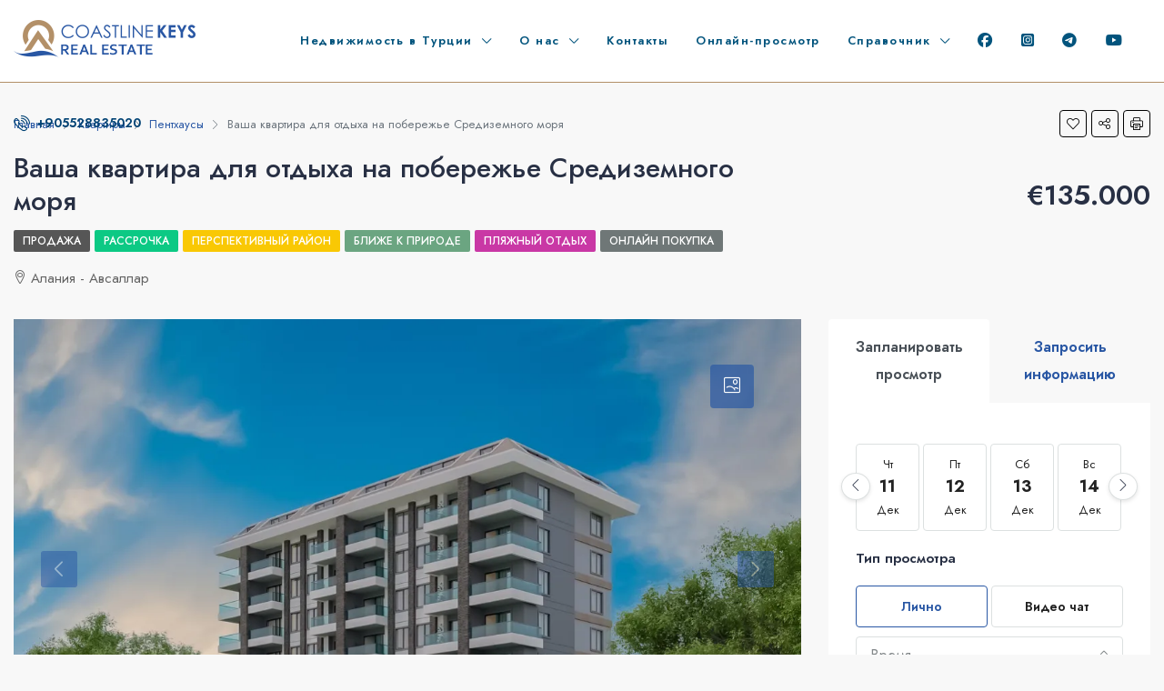

--- FILE ---
content_type: text/html; charset=UTF-8
request_url: https://www.coastlinekeys.com.ua/property/vasha-kvartira-dlya-otdyha-na-poberezhe-sredizemnogo-morya/
body_size: 32668
content:
<!doctype html>
<html lang="ru-RU">
<head>
	<meta charset="UTF-8" />
	<meta name="viewport" content="width=device-width, initial-scale=1.0" />
	<link rel="profile" href="https://gmpg.org/xfn/11" />
    <meta name="format-detection" content="telephone=no">
	<meta name='robots' content='index, follow, max-image-preview:large, max-snippet:-1, max-video-preview:-1' />

	<!-- This site is optimized with the Yoast SEO plugin v21.4 - https://yoast.com/wordpress/plugins/seo/ -->
	<title>Ваша квартира для отдыха на побережье Средиземного моря - Недвижимость в Алании - Квартиры в Алании Турция</title>
	<link rel="canonical" href="https://www.coastlinekeys.com/property/vasha-kvartira-dlya-otdyha-na-poberezhe-sredizemnogo-morya/" />
	<meta property="og:locale" content="ru_RU" />
	<meta property="og:type" content="article" />
	<meta property="og:title" content="Ваша квартира для отдыха на побережье Средиземного моря - Недвижимость в Алании - Квартиры в Алании Турция" />
	<meta property="og:description" content="Отпуск всегда связан с предвкушением приятных моментов и отдыха, но и переживаниями, связанными с организацией путешествия. Как часто иностранцы сталкиваются с тем, что отель не удачный, локация не оправдывает ожиданий, поэтому отличный вариант иметь свою квартиру на побережье Средиземного моря, куда можно в любой момент приехать и отдохнуть. Район Авсаллар, как нельзя лучше, подходит для спокойного [&hellip;]" />
	<meta property="og:url" content="https://www.coastlinekeys.com/property/vasha-kvartira-dlya-otdyha-na-poberezhe-sredizemnogo-morya/" />
	<meta property="og:site_name" content="Недвижимость в Алании - Квартиры в Алании Турция" />
	<meta property="article:publisher" content="https://www.facebook.com/coastlinekeys/" />
	<meta property="article:modified_time" content="2023-10-25T08:26:16+00:00" />
	<meta property="og:image" content="https://i0.wp.com/www.coastlinekeys.com/wp-content/uploads/2023/02/1-8.jpg?fit=1400%2C787&ssl=1" />
	<meta property="og:image:width" content="1400" />
	<meta property="og:image:height" content="787" />
	<meta property="og:image:type" content="image/jpeg" />
	<meta name="twitter:card" content="summary_large_image" />
	<meta name="twitter:label1" content="Примерное время для чтения" />
	<meta name="twitter:data1" content="2 минуты" />
	<script type="application/ld+json" class="yoast-schema-graph">{"@context":"https://schema.org","@graph":[{"@type":"WebPage","@id":"https://www.coastlinekeys.com/property/vasha-kvartira-dlya-otdyha-na-poberezhe-sredizemnogo-morya/","url":"https://www.coastlinekeys.com/property/vasha-kvartira-dlya-otdyha-na-poberezhe-sredizemnogo-morya/","name":"Ваша квартира для отдыха на побережье Средиземного моря - Недвижимость в Алании - Квартиры в Алании Турция","isPartOf":{"@id":"https://coastlinekeys.com/#website"},"primaryImageOfPage":{"@id":"https://www.coastlinekeys.com/property/vasha-kvartira-dlya-otdyha-na-poberezhe-sredizemnogo-morya/#primaryimage"},"image":{"@id":"https://www.coastlinekeys.com/property/vasha-kvartira-dlya-otdyha-na-poberezhe-sredizemnogo-morya/#primaryimage"},"thumbnailUrl":"https://i0.wp.com/www.coastlinekeys.com.ua/wp-content/uploads/2023/02/1-8.jpg?fit=1400%2C787&ssl=1","datePublished":"2023-02-27T10:46:53+00:00","dateModified":"2023-10-25T08:26:16+00:00","breadcrumb":{"@id":"https://www.coastlinekeys.com/property/vasha-kvartira-dlya-otdyha-na-poberezhe-sredizemnogo-morya/#breadcrumb"},"inLanguage":"ru-RU","potentialAction":[{"@type":"ReadAction","target":["https://www.coastlinekeys.com/property/vasha-kvartira-dlya-otdyha-na-poberezhe-sredizemnogo-morya/"]}]},{"@type":"ImageObject","inLanguage":"ru-RU","@id":"https://www.coastlinekeys.com/property/vasha-kvartira-dlya-otdyha-na-poberezhe-sredizemnogo-morya/#primaryimage","url":"https://i0.wp.com/www.coastlinekeys.com.ua/wp-content/uploads/2023/02/1-8.jpg?fit=1400%2C787&ssl=1","contentUrl":"https://i0.wp.com/www.coastlinekeys.com.ua/wp-content/uploads/2023/02/1-8.jpg?fit=1400%2C787&ssl=1","width":1400,"height":787},{"@type":"BreadcrumbList","@id":"https://www.coastlinekeys.com/property/vasha-kvartira-dlya-otdyha-na-poberezhe-sredizemnogo-morya/#breadcrumb","itemListElement":[{"@type":"ListItem","position":1,"name":"Home","item":"https://coastlinekeys.com/"},{"@type":"ListItem","position":2,"name":"Properties","item":"https://coastlinekeys.com/property/"},{"@type":"ListItem","position":3,"name":"Ваша квартира для отдыха на побережье Средиземного моря"}]},{"@type":"WebSite","@id":"https://coastlinekeys.com/#website","url":"https://coastlinekeys.com/","name":"Недвижимость в Алании - Квартиры в Алании Турция","description":"","publisher":{"@id":"https://coastlinekeys.com/#organization"},"potentialAction":[{"@type":"SearchAction","target":{"@type":"EntryPoint","urlTemplate":"https://coastlinekeys.com/?s={search_term_string}"},"query-input":"required name=search_term_string"}],"inLanguage":"ru-RU"},{"@type":"Organization","@id":"https://coastlinekeys.com/#organization","name":"Недвижимость в Алании - Квартиры в Алании Турция","url":"https://coastlinekeys.com/","logo":{"@type":"ImageObject","inLanguage":"ru-RU","@id":"https://coastlinekeys.com/#/schema/logo/image/","url":"https://i0.wp.com/www.coastlinekeys.ru/wp-content/uploads/2022/11/logo-kare-200.png?fit=200%2C119&ssl=1","contentUrl":"https://i0.wp.com/www.coastlinekeys.ru/wp-content/uploads/2022/11/logo-kare-200.png?fit=200%2C119&ssl=1","width":200,"height":119,"caption":"Недвижимость в Алании - Квартиры в Алании Турция"},"image":{"@id":"https://coastlinekeys.com/#/schema/logo/image/"},"sameAs":["https://www.facebook.com/coastlinekeys/","https://t.me/coastlinekeys","https://www.youtube.com/@coastlinekeys","https://www.instagram.com/coastlinekeys/"]}]}</script>
	<!-- / Yoast SEO plugin. -->


<link rel='dns-prefetch' href='//www.google.com' />
<link rel='dns-prefetch' href='//unpkg.com' />
<link rel='dns-prefetch' href='//stats.wp.com' />
<link rel='dns-prefetch' href='//use.fontawesome.com' />
<link rel='dns-prefetch' href='//fonts.googleapis.com' />
<link rel='dns-prefetch' href='//i0.wp.com' />
<link rel='dns-prefetch' href='//c0.wp.com' />
<link rel='preconnect' href='https://fonts.gstatic.com' crossorigin />
<link rel="alternate" type="application/rss+xml" title="Недвижимость в Алании - Квартиры в Алании Турция &raquo; Лента" href="https://www.coastlinekeys.com.ua/feed/" />
<link rel="alternate" type="application/rss+xml" title="Недвижимость в Алании - Квартиры в Алании Турция &raquo; Лента комментариев" href="https://www.coastlinekeys.com.ua/comments/feed/" />
<link rel="alternate" title="oEmbed (JSON)" type="application/json+oembed" href="https://www.coastlinekeys.com.ua/wp-json/oembed/1.0/embed?url=https%3A%2F%2Fwww.coastlinekeys.com.ua%2Fproperty%2Fvasha-kvartira-dlya-otdyha-na-poberezhe-sredizemnogo-morya%2F" />
<link rel="alternate" title="oEmbed (XML)" type="text/xml+oembed" href="https://www.coastlinekeys.com.ua/wp-json/oembed/1.0/embed?url=https%3A%2F%2Fwww.coastlinekeys.com.ua%2Fproperty%2Fvasha-kvartira-dlya-otdyha-na-poberezhe-sredizemnogo-morya%2F&#038;format=xml" />
<style id='wp-img-auto-sizes-contain-inline-css' type='text/css'>
img:is([sizes=auto i],[sizes^="auto," i]){contain-intrinsic-size:3000px 1500px}
/*# sourceURL=wp-img-auto-sizes-contain-inline-css */
</style>
<style id='wp-emoji-styles-inline-css' type='text/css'>

	img.wp-smiley, img.emoji {
		display: inline !important;
		border: none !important;
		box-shadow: none !important;
		height: 1em !important;
		width: 1em !important;
		margin: 0 0.07em !important;
		vertical-align: -0.1em !important;
		background: none !important;
		padding: 0 !important;
	}
/*# sourceURL=wp-emoji-styles-inline-css */
</style>
<link rel='stylesheet' id='wp-block-library-css' href='https://c0.wp.com/c/6.9/wp-includes/css/dist/block-library/style.min.css' type='text/css' media='all' />
<style id='wp-block-library-inline-css' type='text/css'>
.has-text-align-justify{text-align:justify;}

/*# sourceURL=wp-block-library-inline-css */
</style><style id='global-styles-inline-css' type='text/css'>
:root{--wp--preset--aspect-ratio--square: 1;--wp--preset--aspect-ratio--4-3: 4/3;--wp--preset--aspect-ratio--3-4: 3/4;--wp--preset--aspect-ratio--3-2: 3/2;--wp--preset--aspect-ratio--2-3: 2/3;--wp--preset--aspect-ratio--16-9: 16/9;--wp--preset--aspect-ratio--9-16: 9/16;--wp--preset--color--black: #000000;--wp--preset--color--cyan-bluish-gray: #abb8c3;--wp--preset--color--white: #ffffff;--wp--preset--color--pale-pink: #f78da7;--wp--preset--color--vivid-red: #cf2e2e;--wp--preset--color--luminous-vivid-orange: #ff6900;--wp--preset--color--luminous-vivid-amber: #fcb900;--wp--preset--color--light-green-cyan: #7bdcb5;--wp--preset--color--vivid-green-cyan: #00d084;--wp--preset--color--pale-cyan-blue: #8ed1fc;--wp--preset--color--vivid-cyan-blue: #0693e3;--wp--preset--color--vivid-purple: #9b51e0;--wp--preset--gradient--vivid-cyan-blue-to-vivid-purple: linear-gradient(135deg,rgb(6,147,227) 0%,rgb(155,81,224) 100%);--wp--preset--gradient--light-green-cyan-to-vivid-green-cyan: linear-gradient(135deg,rgb(122,220,180) 0%,rgb(0,208,130) 100%);--wp--preset--gradient--luminous-vivid-amber-to-luminous-vivid-orange: linear-gradient(135deg,rgb(252,185,0) 0%,rgb(255,105,0) 100%);--wp--preset--gradient--luminous-vivid-orange-to-vivid-red: linear-gradient(135deg,rgb(255,105,0) 0%,rgb(207,46,46) 100%);--wp--preset--gradient--very-light-gray-to-cyan-bluish-gray: linear-gradient(135deg,rgb(238,238,238) 0%,rgb(169,184,195) 100%);--wp--preset--gradient--cool-to-warm-spectrum: linear-gradient(135deg,rgb(74,234,220) 0%,rgb(151,120,209) 20%,rgb(207,42,186) 40%,rgb(238,44,130) 60%,rgb(251,105,98) 80%,rgb(254,248,76) 100%);--wp--preset--gradient--blush-light-purple: linear-gradient(135deg,rgb(255,206,236) 0%,rgb(152,150,240) 100%);--wp--preset--gradient--blush-bordeaux: linear-gradient(135deg,rgb(254,205,165) 0%,rgb(254,45,45) 50%,rgb(107,0,62) 100%);--wp--preset--gradient--luminous-dusk: linear-gradient(135deg,rgb(255,203,112) 0%,rgb(199,81,192) 50%,rgb(65,88,208) 100%);--wp--preset--gradient--pale-ocean: linear-gradient(135deg,rgb(255,245,203) 0%,rgb(182,227,212) 50%,rgb(51,167,181) 100%);--wp--preset--gradient--electric-grass: linear-gradient(135deg,rgb(202,248,128) 0%,rgb(113,206,126) 100%);--wp--preset--gradient--midnight: linear-gradient(135deg,rgb(2,3,129) 0%,rgb(40,116,252) 100%);--wp--preset--font-size--small: 13px;--wp--preset--font-size--medium: 20px;--wp--preset--font-size--large: 36px;--wp--preset--font-size--x-large: 42px;--wp--preset--spacing--20: 0.44rem;--wp--preset--spacing--30: 0.67rem;--wp--preset--spacing--40: 1rem;--wp--preset--spacing--50: 1.5rem;--wp--preset--spacing--60: 2.25rem;--wp--preset--spacing--70: 3.38rem;--wp--preset--spacing--80: 5.06rem;--wp--preset--shadow--natural: 6px 6px 9px rgba(0, 0, 0, 0.2);--wp--preset--shadow--deep: 12px 12px 50px rgba(0, 0, 0, 0.4);--wp--preset--shadow--sharp: 6px 6px 0px rgba(0, 0, 0, 0.2);--wp--preset--shadow--outlined: 6px 6px 0px -3px rgb(255, 255, 255), 6px 6px rgb(0, 0, 0);--wp--preset--shadow--crisp: 6px 6px 0px rgb(0, 0, 0);}:where(.is-layout-flex){gap: 0.5em;}:where(.is-layout-grid){gap: 0.5em;}body .is-layout-flex{display: flex;}.is-layout-flex{flex-wrap: wrap;align-items: center;}.is-layout-flex > :is(*, div){margin: 0;}body .is-layout-grid{display: grid;}.is-layout-grid > :is(*, div){margin: 0;}:where(.wp-block-columns.is-layout-flex){gap: 2em;}:where(.wp-block-columns.is-layout-grid){gap: 2em;}:where(.wp-block-post-template.is-layout-flex){gap: 1.25em;}:where(.wp-block-post-template.is-layout-grid){gap: 1.25em;}.has-black-color{color: var(--wp--preset--color--black) !important;}.has-cyan-bluish-gray-color{color: var(--wp--preset--color--cyan-bluish-gray) !important;}.has-white-color{color: var(--wp--preset--color--white) !important;}.has-pale-pink-color{color: var(--wp--preset--color--pale-pink) !important;}.has-vivid-red-color{color: var(--wp--preset--color--vivid-red) !important;}.has-luminous-vivid-orange-color{color: var(--wp--preset--color--luminous-vivid-orange) !important;}.has-luminous-vivid-amber-color{color: var(--wp--preset--color--luminous-vivid-amber) !important;}.has-light-green-cyan-color{color: var(--wp--preset--color--light-green-cyan) !important;}.has-vivid-green-cyan-color{color: var(--wp--preset--color--vivid-green-cyan) !important;}.has-pale-cyan-blue-color{color: var(--wp--preset--color--pale-cyan-blue) !important;}.has-vivid-cyan-blue-color{color: var(--wp--preset--color--vivid-cyan-blue) !important;}.has-vivid-purple-color{color: var(--wp--preset--color--vivid-purple) !important;}.has-black-background-color{background-color: var(--wp--preset--color--black) !important;}.has-cyan-bluish-gray-background-color{background-color: var(--wp--preset--color--cyan-bluish-gray) !important;}.has-white-background-color{background-color: var(--wp--preset--color--white) !important;}.has-pale-pink-background-color{background-color: var(--wp--preset--color--pale-pink) !important;}.has-vivid-red-background-color{background-color: var(--wp--preset--color--vivid-red) !important;}.has-luminous-vivid-orange-background-color{background-color: var(--wp--preset--color--luminous-vivid-orange) !important;}.has-luminous-vivid-amber-background-color{background-color: var(--wp--preset--color--luminous-vivid-amber) !important;}.has-light-green-cyan-background-color{background-color: var(--wp--preset--color--light-green-cyan) !important;}.has-vivid-green-cyan-background-color{background-color: var(--wp--preset--color--vivid-green-cyan) !important;}.has-pale-cyan-blue-background-color{background-color: var(--wp--preset--color--pale-cyan-blue) !important;}.has-vivid-cyan-blue-background-color{background-color: var(--wp--preset--color--vivid-cyan-blue) !important;}.has-vivid-purple-background-color{background-color: var(--wp--preset--color--vivid-purple) !important;}.has-black-border-color{border-color: var(--wp--preset--color--black) !important;}.has-cyan-bluish-gray-border-color{border-color: var(--wp--preset--color--cyan-bluish-gray) !important;}.has-white-border-color{border-color: var(--wp--preset--color--white) !important;}.has-pale-pink-border-color{border-color: var(--wp--preset--color--pale-pink) !important;}.has-vivid-red-border-color{border-color: var(--wp--preset--color--vivid-red) !important;}.has-luminous-vivid-orange-border-color{border-color: var(--wp--preset--color--luminous-vivid-orange) !important;}.has-luminous-vivid-amber-border-color{border-color: var(--wp--preset--color--luminous-vivid-amber) !important;}.has-light-green-cyan-border-color{border-color: var(--wp--preset--color--light-green-cyan) !important;}.has-vivid-green-cyan-border-color{border-color: var(--wp--preset--color--vivid-green-cyan) !important;}.has-pale-cyan-blue-border-color{border-color: var(--wp--preset--color--pale-cyan-blue) !important;}.has-vivid-cyan-blue-border-color{border-color: var(--wp--preset--color--vivid-cyan-blue) !important;}.has-vivid-purple-border-color{border-color: var(--wp--preset--color--vivid-purple) !important;}.has-vivid-cyan-blue-to-vivid-purple-gradient-background{background: var(--wp--preset--gradient--vivid-cyan-blue-to-vivid-purple) !important;}.has-light-green-cyan-to-vivid-green-cyan-gradient-background{background: var(--wp--preset--gradient--light-green-cyan-to-vivid-green-cyan) !important;}.has-luminous-vivid-amber-to-luminous-vivid-orange-gradient-background{background: var(--wp--preset--gradient--luminous-vivid-amber-to-luminous-vivid-orange) !important;}.has-luminous-vivid-orange-to-vivid-red-gradient-background{background: var(--wp--preset--gradient--luminous-vivid-orange-to-vivid-red) !important;}.has-very-light-gray-to-cyan-bluish-gray-gradient-background{background: var(--wp--preset--gradient--very-light-gray-to-cyan-bluish-gray) !important;}.has-cool-to-warm-spectrum-gradient-background{background: var(--wp--preset--gradient--cool-to-warm-spectrum) !important;}.has-blush-light-purple-gradient-background{background: var(--wp--preset--gradient--blush-light-purple) !important;}.has-blush-bordeaux-gradient-background{background: var(--wp--preset--gradient--blush-bordeaux) !important;}.has-luminous-dusk-gradient-background{background: var(--wp--preset--gradient--luminous-dusk) !important;}.has-pale-ocean-gradient-background{background: var(--wp--preset--gradient--pale-ocean) !important;}.has-electric-grass-gradient-background{background: var(--wp--preset--gradient--electric-grass) !important;}.has-midnight-gradient-background{background: var(--wp--preset--gradient--midnight) !important;}.has-small-font-size{font-size: var(--wp--preset--font-size--small) !important;}.has-medium-font-size{font-size: var(--wp--preset--font-size--medium) !important;}.has-large-font-size{font-size: var(--wp--preset--font-size--large) !important;}.has-x-large-font-size{font-size: var(--wp--preset--font-size--x-large) !important;}
/*# sourceURL=global-styles-inline-css */
</style>

<style id='classic-theme-styles-inline-css' type='text/css'>
/*! This file is auto-generated */
.wp-block-button__link{color:#fff;background-color:#32373c;border-radius:9999px;box-shadow:none;text-decoration:none;padding:calc(.667em + 2px) calc(1.333em + 2px);font-size:1.125em}.wp-block-file__button{background:#32373c;color:#fff;text-decoration:none}
/*# sourceURL=/wp-includes/css/classic-themes.min.css */
</style>
<link rel='stylesheet' id='redux-extendify-styles-css' href='https://www.coastlinekeys.com.ua/wp-content/plugins/redux-framework/redux-core/assets/css/extendify-utilities.css?ver=4.4.9' type='text/css' media='all' />
<link rel='stylesheet' id='contact-form-7-css' href='https://www.coastlinekeys.com.ua/wp-content/plugins/contact-form-7/includes/css/styles.css?ver=5.8.2' type='text/css' media='all' />
<link rel='stylesheet' id='bg-shce-genericons-css' href='https://www.coastlinekeys.com.ua/wp-content/plugins/show-hidecollapse-expand/assets/css/genericons/genericons.css?ver=6.9' type='text/css' media='all' />
<link rel='stylesheet' id='bg-show-hide-css' href='https://www.coastlinekeys.com.ua/wp-content/plugins/show-hidecollapse-expand/assets/css/bg-show-hide.css?ver=6.9' type='text/css' media='all' />
<link rel='stylesheet' id='plus-pre-loader-css-css' href='//www.coastlinekeys.com.ua/wp-content/plugins/theplus_elementor_addon/assets/css/main/pre-loader/plus-pre-loader.min.css?ver=5.1.2' type='text/css' media='all' />
<link rel='stylesheet' id='bootstrap-css' href='https://www.coastlinekeys.com.ua/wp-content/themes/houzez/css/bootstrap.min.css?ver=4.5.0' type='text/css' media='all' />
<link rel='stylesheet' id='bootstrap-select-css' href='https://www.coastlinekeys.com.ua/wp-content/themes/houzez/css/bootstrap-select.min.css?ver=1.13.18' type='text/css' media='all' />
<link rel='stylesheet' id='font-awesome-5-all-css' href='https://www.coastlinekeys.com.ua/wp-content/themes/houzez/css/font-awesome/css/all.min.css?ver=5.14.0' type='text/css' media='all' />
<link rel='stylesheet' id='houzez-icons-css' href='https://www.coastlinekeys.com.ua/wp-content/themes/houzez/css/icons.css?ver=2.7.1' type='text/css' media='all' />
<link rel='stylesheet' id='lightslider-css' href='https://www.coastlinekeys.com.ua/wp-content/themes/houzez/css/lightslider.css?ver=1.1.3' type='text/css' media='all' />
<link rel='stylesheet' id='slick-min-css' href='https://www.coastlinekeys.com.ua/wp-content/themes/houzez/css/slick-min.css?ver=2.7.1' type='text/css' media='all' />
<link rel='stylesheet' id='slick-theme-min-css' href='https://www.coastlinekeys.com.ua/wp-content/themes/houzez/css/slick-theme-min.css?ver=2.7.1' type='text/css' media='all' />
<link rel='stylesheet' id='jquery-ui-css' href='https://www.coastlinekeys.com.ua/wp-content/themes/houzez/css/jquery-ui.min.css?ver=1.12.1' type='text/css' media='all' />
<link rel='stylesheet' id='radio-checkbox-css' href='https://www.coastlinekeys.com.ua/wp-content/themes/houzez/css/radio-checkbox-min.css?ver=2.7.1' type='text/css' media='all' />
<link rel='stylesheet' id='bootstrap-datepicker-css' href='https://www.coastlinekeys.com.ua/wp-content/themes/houzez/css/bootstrap-datepicker.min.css?ver=1.8.0' type='text/css' media='all' />
<link rel='stylesheet' id='houzez-main-css' href='https://www.coastlinekeys.com.ua/wp-content/themes/houzez/css/main.css?ver=2.7.1' type='text/css' media='all' />
<link rel='stylesheet' id='houzez-styling-options-css' href='https://www.coastlinekeys.com.ua/wp-content/themes/houzez/css/styling-options.css?ver=2.7.1' type='text/css' media='all' />
<link rel='stylesheet' id='houzez-style-css' href='https://www.coastlinekeys.com.ua/wp-content/themes/houzez/style.css?ver=2.7.1' type='text/css' media='all' />
<style id='houzez-style-inline-css' type='text/css'>

        @media (min-width: 1200px) {
          .container {
              max-width: 1480px;
          }
        }
                    .label-color-337 {
                        background-color: #59d600;
                    }
                    
                    .label-color-336 {
                        background-color: #dd0000;
                    }
                    
                    .label-color-300 {
                        background-color: #ef8f00;
                    }
                    
                    .label-color-297 {
                        background-color: #0cc984;
                    }
                    
                    .label-color-299 {
                        background-color: #025fea;
                    }
                    
                    .label-color-319 {
                        background-color: #f9c804;
                    }
                    
                    .label-color-318 {
                        background-color: #67878c;
                    }
                    
                    .label-color-298 {
                        background-color: #11a7dd;
                    }
                    
                    .label-color-312 {
                        background-color: #6ba581;
                    }
                    
                    .label-color-313 {
                        background-color: #c938a5;
                    }
                    
                    .label-color-314 {
                        background-color: #6f7777;
                    }
                    
        body {
            font-family: Jost;
            font-size: 16px;
            font-weight: 400;
            line-height: 30px;
            text-align: left;
            text-transform: ;
        }
        .main-nav,
        .dropdown-menu,
        .login-register,
        .btn.btn-create-listing,
        .logged-in-nav,
        .btn-phone-number {
          font-family: Jost;
          font-size: 13px;
          font-weight: 600;
          text-align: ;
          text-transform: ;
        }

        .btn,
        .form-control,
        .bootstrap-select .text,
        .sort-by-title,
        .woocommerce ul.products li.product .button {
          font-family: Jost;
          font-size: 16px; 
        }
        
        h1, h2, h3, h4, h5, h6, .item-title {
          font-family: Jost;
          font-weight: 500;
          text-transform: ;
        }

        .post-content-wrap h1, .post-content-wrap h2, .post-content-wrap h3, .post-content-wrap h4, .post-content-wrap h5, .post-content-wrap h6 {
          font-weight: 500;
          text-transform: ;
          text-align: ; 
        }

        .top-bar-wrap {
            font-family: Roboto;
            font-size: 15px;
            font-weight: 300;
            line-height: 25px;
            text-align: ;
            text-transform: ;   
        }
        .footer-wrap {
            font-family: Roboto;
            font-size: 14px;
            font-weight: 300;
            line-height: 25px;
            text-align: ;
            text-transform: ;
        }
        
        .header-v1 .header-inner-wrap,
        .header-v1 .navbar-logged-in-wrap {
            line-height: 60px;
            height: 60px; 
        }
        .header-v2 .header-top .navbar {
          height: 110px; 
        }

        .header-v2 .header-bottom .header-inner-wrap,
        .header-v2 .header-bottom .navbar-logged-in-wrap {
          line-height: 54px;
          height: 54px; 
        }

        .header-v3 .header-top .header-inner-wrap,
        .header-v3 .header-top .header-contact-wrap {
          height: 80px;
          line-height: 80px; 
        }
        .header-v3 .header-bottom .header-inner-wrap,
        .header-v3 .header-bottom .navbar-logged-in-wrap {
          line-height: 54px;
          height: 54px; 
        }
        .header-v4 .header-inner-wrap,
        .header-v4 .navbar-logged-in-wrap {
          line-height: 90px;
          height: 90px; 
        }
        .header-v5 .header-top .header-inner-wrap,
        .header-v5 .header-top .navbar-logged-in-wrap {
          line-height: 110px;
          height: 110px; 
        }
        .header-v5 .header-bottom .header-inner-wrap {
          line-height: 54px;
          height: 54px; 
        }
        .header-v6 .header-inner-wrap,
        .header-v6 .navbar-logged-in-wrap {
          height: 60px;
          line-height: 60px; 
        }
        @media (min-width: 1200px) {
            .header-v5 .header-top .container {
                max-width: 1170px;
            }
        }
    
      body,
      #main-wrap,
      .fw-property-documents-wrap h3 span, 
      .fw-property-details-wrap h3 span {
        background-color: #f8f8f8; 
      }

       body,
      .form-control,
      .bootstrap-select .text,
      .item-title a,
      .listing-tabs .nav-tabs .nav-link,
      .item-wrap-v2 .item-amenities li span,
      .item-wrap-v2 .item-amenities li:before,
      .item-parallax-wrap .item-price-wrap,
      .list-view .item-body .item-price-wrap,
      .property-slider-item .item-price-wrap,
      .page-title-wrap .item-price-wrap,
      .agent-information .agent-phone span a,
      .property-overview-wrap ul li strong,
      .mobile-property-title .item-price-wrap .item-price,
      .fw-property-features-left li a,
      .lightbox-content-wrap .item-price-wrap,
      .blog-post-item-v1 .blog-post-title h3 a,
      .blog-post-content-widget h4 a,
      .property-item-widget .right-property-item-widget-wrap .item-price-wrap,
      .login-register-form .modal-header .login-register-tabs .nav-link.active,
      .agent-list-wrap .agent-list-content h2 a,
      .agent-list-wrap .agent-list-contact li a,
      .agent-contacts-wrap li a,
      .menu-edit-property li a,
      .statistic-referrals-list li a,
      .chart-nav .nav-pills .nav-link,
      .dashboard-table-properties td .property-payment-status,
      .dashboard-mobile-edit-menu-wrap .bootstrap-select > .dropdown-toggle.bs-placeholder,
      .payment-method-block .radio-tab .control-text,
      .post-title-wrap h2 a,
      .lead-nav-tab.nav-pills .nav-link,
      .deals-nav-tab.nav-pills .nav-link,
      .btn-light-grey-outlined:hover,
      button:not(.bs-placeholder) .filter-option-inner-inner,
      .fw-property-floor-plans-wrap .floor-plans-tabs a,
      .products > .product > .item-body > a,
      .woocommerce ul.products li.product .price,
      .woocommerce div.product p.price, 
      .woocommerce div.product span.price,
      .woocommerce #reviews #comments ol.commentlist li .meta,
      .woocommerce-MyAccount-navigation ul li a,
      .activitiy-item-close-button a,
      .property-section-wrap li a {
       color: #283044; 
     }


    
      a,
      a:hover,
      a:active,
      a:focus,
      .primary-text,
      .btn-clear,
      .btn-apply,
      .btn-primary-outlined,
      .btn-primary-outlined:before,
      .item-title a:hover,
      .sort-by .bootstrap-select .bs-placeholder,
      .sort-by .bootstrap-select > .btn,
      .sort-by .bootstrap-select > .btn:active,
      .page-link,
      .page-link:hover,
      .accordion-title:before,
      .blog-post-content-widget h4 a:hover,
      .agent-list-wrap .agent-list-content h2 a:hover,
      .agent-list-wrap .agent-list-contact li a:hover,
      .agent-contacts-wrap li a:hover,
      .agent-nav-wrap .nav-pills .nav-link,
      .dashboard-side-menu-wrap .side-menu-dropdown a.active,
      .menu-edit-property li a.active,
      .menu-edit-property li a:hover,
      .dashboard-statistic-block h3 .fa,
      .statistic-referrals-list li a:hover,
      .chart-nav .nav-pills .nav-link.active,
      .board-message-icon-wrap.active,
      .post-title-wrap h2 a:hover,
      .listing-switch-view .switch-btn.active,
      .item-wrap-v6 .item-price-wrap,
      .listing-v6 .list-view .item-body .item-price-wrap,
      .woocommerce nav.woocommerce-pagination ul li a, 
      .woocommerce nav.woocommerce-pagination ul li span,
      .woocommerce-MyAccount-navigation ul li a:hover,
      .property-schedule-tour-form-wrap .control input:checked ~ .control__indicator,
      .property-schedule-tour-form-wrap .control:hover,
      .property-walkscore-wrap-v2 .score-details .houzez-icon,
      .login-register .btn-icon-login-register + .dropdown-menu a,
      .activitiy-item-close-button a:hover,
      .property-section-wrap li a:hover {
        color: #2957a4; 
      }
      
      .agent-list-position a {
        color: #2957a4!important; 
      }

      .control input:checked ~ .control__indicator,
      .top-banner-wrap .nav-pills .nav-link,
      .btn-primary-outlined:hover,
      .page-item.active .page-link,
      .slick-prev:hover,
      .slick-prev:focus,
      .slick-next:hover,
      .slick-next:focus,
      .mobile-property-tools .nav-pills .nav-link.active,
      .login-register-form .modal-header,
      .agent-nav-wrap .nav-pills .nav-link.active,
      .board-message-icon-wrap .notification-circle,
      .primary-label,
      .fc-event, .fc-event-dot,
      .compare-table .table-hover > tbody > tr:hover,
      .post-tag,
      .datepicker table tr td.active.active,
      .datepicker table tr td.active.disabled,
      .datepicker table tr td.active.disabled.active,
      .datepicker table tr td.active.disabled.disabled,
      .datepicker table tr td.active.disabled:active,
      .datepicker table tr td.active.disabled:hover,
      .datepicker table tr td.active.disabled:hover.active,
      .datepicker table tr td.active.disabled:hover.disabled,
      .datepicker table tr td.active.disabled:hover:active,
      .datepicker table tr td.active.disabled:hover:hover,
      .datepicker table tr td.active.disabled:hover[disabled],
      .datepicker table tr td.active.disabled[disabled],
      .datepicker table tr td.active:active,
      .datepicker table tr td.active:hover,
      .datepicker table tr td.active:hover.active,
      .datepicker table tr td.active:hover.disabled,
      .datepicker table tr td.active:hover:active,
      .datepicker table tr td.active:hover:hover,
      .datepicker table tr td.active:hover[disabled],
      .datepicker table tr td.active[disabled],
      .ui-slider-horizontal .ui-slider-range,
      .btn-bubble {
        background-color: #2957a4; 
      }

      .control input:checked ~ .control__indicator,
      .btn-primary-outlined,
      .page-item.active .page-link,
      .mobile-property-tools .nav-pills .nav-link.active,
      .agent-nav-wrap .nav-pills .nav-link,
      .agent-nav-wrap .nav-pills .nav-link.active,
      .chart-nav .nav-pills .nav-link.active,
      .dashaboard-snake-nav .step-block.active,
      .fc-event,
      .fc-event-dot,
      .property-schedule-tour-form-wrap .control input:checked ~ .control__indicator {
        border-color: #2957a4; 
      }

      .slick-arrow:hover {
        background-color: rgba(41,87,164,0.68); 
      }

      .slick-arrow {
        background-color: #2957a4; 
      }

      .property-banner .nav-pills .nav-link.active {
        background-color: rgba(41,87,164,0.68) !important; 
      }

      .property-navigation-wrap a.active {
        color: #2957a4;
        -webkit-box-shadow: inset 0 -3px #2957a4;
        box-shadow: inset 0 -3px #2957a4; 
      }

      .btn-primary,
      .fc-button-primary,
      .woocommerce nav.woocommerce-pagination ul li a:focus, 
      .woocommerce nav.woocommerce-pagination ul li a:hover, 
      .woocommerce nav.woocommerce-pagination ul li span.current {
        color: #fff;
        background-color: #2957a4;
        border-color: #2957a4; 
      }
      .btn-primary:focus, .btn-primary:focus:active,
      .fc-button-primary:focus,
      .fc-button-primary:focus:active {
        color: #fff;
        background-color: #2957a4;
        border-color: #2957a4; 
      }
      .btn-primary:hover,
      .fc-button-primary:hover {
        color: #fff;
        background-color: #2957a4;
        border-color: #2957a4; 
      }
      .btn-primary:active, 
      .btn-primary:not(:disabled):not(:disabled):active,
      .fc-button-primary:active,
      .fc-button-primary:not(:disabled):not(:disabled):active {
        color: #fff;
        background-color: #2957a4;
        border-color: #2957a4; 
      }

      .btn-secondary,
      .woocommerce span.onsale,
      .woocommerce ul.products li.product .button,
      .woocommerce #respond input#submit.alt, 
      .woocommerce a.button.alt, 
      .woocommerce button.button.alt, 
      .woocommerce input.button.alt,
      .woocommerce #review_form #respond .form-submit input,
      .woocommerce #respond input#submit, 
      .woocommerce a.button, 
      .woocommerce button.button, 
      .woocommerce input.button {
        color: #fff;
        background-color: #b39068;
        border-color: #b39068; 
      }
      .woocommerce ul.products li.product .button:focus,
      .woocommerce ul.products li.product .button:active,
      .woocommerce #respond input#submit.alt:focus, 
      .woocommerce a.button.alt:focus, 
      .woocommerce button.button.alt:focus, 
      .woocommerce input.button.alt:focus,
      .woocommerce #respond input#submit.alt:active, 
      .woocommerce a.button.alt:active, 
      .woocommerce button.button.alt:active, 
      .woocommerce input.button.alt:active,
      .woocommerce #review_form #respond .form-submit input:focus,
      .woocommerce #review_form #respond .form-submit input:active,
      .woocommerce #respond input#submit:active, 
      .woocommerce a.button:active, 
      .woocommerce button.button:active, 
      .woocommerce input.button:active,
      .woocommerce #respond input#submit:focus, 
      .woocommerce a.button:focus, 
      .woocommerce button.button:focus, 
      .woocommerce input.button:focus {
        color: #fff;
        background-color: #b39068;
        border-color: #b39068; 
      }
      .btn-secondary:hover,
      .woocommerce ul.products li.product .button:hover,
      .woocommerce #respond input#submit.alt:hover, 
      .woocommerce a.button.alt:hover, 
      .woocommerce button.button.alt:hover, 
      .woocommerce input.button.alt:hover,
      .woocommerce #review_form #respond .form-submit input:hover,
      .woocommerce #respond input#submit:hover, 
      .woocommerce a.button:hover, 
      .woocommerce button.button:hover, 
      .woocommerce input.button:hover {
        color: #fff;
        background-color: #b39068;
        border-color: #b39068; 
      }
      .btn-secondary:active, 
      .btn-secondary:not(:disabled):not(:disabled):active {
        color: #fff;
        background-color: #b39068;
        border-color: #b39068; 
      }

      .btn-primary-outlined {
        color: #2957a4;
        background-color: transparent;
        border-color: #2957a4; 
      }
      .btn-primary-outlined:focus, .btn-primary-outlined:focus:active {
        color: #2957a4;
        background-color: transparent;
        border-color: #2957a4; 
      }
      .btn-primary-outlined:hover {
        color: #fff;
        background-color: #2957a4;
        border-color: #2957a4; 
      }
      .btn-primary-outlined:active, .btn-primary-outlined:not(:disabled):not(:disabled):active {
        color: #2957a4;
        background-color: rgba(26, 26, 26, 0);
        border-color: #2957a4; 
      }

      .btn-secondary-outlined {
        color: #b39068;
        background-color: transparent;
        border-color: #b39068; 
      }
      .btn-secondary-outlined:focus, .btn-secondary-outlined:focus:active {
        color: #b39068;
        background-color: transparent;
        border-color: #b39068; 
      }
      .btn-secondary-outlined:hover {
        color: #fff;
        background-color: #b39068;
        border-color: #b39068; 
      }
      .btn-secondary-outlined:active, .btn-secondary-outlined:not(:disabled):not(:disabled):active {
        color: #b39068;
        background-color: rgba(26, 26, 26, 0);
        border-color: #b39068; 
      }

      .btn-call {
        color: #b39068;
        background-color: transparent;
        border-color: #b39068; 
      }
      .btn-call:focus, .btn-call:focus:active {
        color: #b39068;
        background-color: transparent;
        border-color: #b39068; 
      }
      .btn-call:hover {
        color: #b39068;
        background-color: rgba(26, 26, 26, 0);
        border-color: #b39068; 
      }
      .btn-call:active, .btn-call:not(:disabled):not(:disabled):active {
        color: #b39068;
        background-color: rgba(26, 26, 26, 0);
        border-color: #b39068; 
      }
      .icon-delete .btn-loader:after{
          border-color: #2957a4 transparent #2957a4 transparent
      }
    
      .header-v1 {
        background-color: #004274;
        border-bottom: 1px solid #004274; 
      }

      .header-v1 a.nav-link {
        color: #FFFFFF; 
      }

      .header-v1 a.nav-link:hover,
      .header-v1 a.nav-link:active {
        color: #00aeff;
        background-color: rgba(0, 174, 255, 0.1); 
      }
      .header-desktop .main-nav .nav-link {
          letter-spacing: 1.5px;
      }
    
      .header-v2 .header-top,
      .header-v5 .header-top,
      .header-v2 .header-contact-wrap {
        background-color: #ffffff; 
      }

      .header-v2 .header-bottom, 
      .header-v5 .header-bottom {
        background-color: #004274;
      }

      .header-v2 .header-contact-wrap .header-contact-right, .header-v2 .header-contact-wrap .header-contact-right a, .header-contact-right a:hover, header-contact-right a:active {
        color: #004274; 
      }

      .header-v2 .header-contact-left {
        color: #004274; 
      }

      .header-v2 .header-bottom,
      .header-v2 .navbar-nav > li,
      .header-v2 .navbar-nav > li:first-of-type,
      .header-v5 .header-bottom,
      .header-v5 .navbar-nav > li,
      .header-v5 .navbar-nav > li:first-of-type {
        border-color: rgba(0, 174, 255, 0.2);
      }

      .header-v2 a.nav-link,
      .header-v5 a.nav-link {
        color: #ffffff; 
      }

      .header-v2 a.nav-link:hover,
      .header-v2 a.nav-link:active,
      .header-v5 a.nav-link:hover,
      .header-v5 a.nav-link:active {
        color: #00aeff;
        background-color: rgba(0, 174, 255, 0.1); 
      }

      .header-v2 .header-contact-right a:hover, 
      .header-v2 .header-contact-right a:active,
      .header-v3 .header-contact-right a:hover, 
      .header-v3 .header-contact-right a:active {
        background-color: transparent;
      }

      .header-v2 .header-social-icons a,
      .header-v5 .header-social-icons a {
        color: #004274; 
      }
    
      .header-v3 .header-top {
        background-color: #004274; 
      }

      .header-v3 .header-bottom {
        background-color: #004274; 
      }

      .header-v3 .header-contact,
      .header-v3-mobile {
        background-color: #00aeff;
        color: #ffffff; 
      }

      .header-v3 .header-bottom,
      .header-v3 .login-register,
      .header-v3 .navbar-nav > li,
      .header-v3 .navbar-nav > li:first-of-type {
        border-color: rgba(0, 174, 239, 0.2); 
      }

      .header-v3 a.nav-link, 
      .header-v3 .header-contact-right a:hover, .header-v3 .header-contact-right a:active {
        color: #FFFFFF; 
      }

      .header-v3 a.nav-link:hover,
      .header-v3 a.nav-link:active {
        color: #00aeff;
        background-color: rgba(0, 174, 255, 0.1); 
      }

      .header-v3 .header-social-icons a {
        color: #004274; 
      }
    
      .header-v4 {
        background-color: #ffffff; 
      }

      .header-v4 a.nav-link {
        color: #02547d; 
      }

      .header-v4 a.nav-link:hover,
      .header-v4 a.nav-link:active {
        color: #b39068;
        background-color: rgba(2,84,125,0.1); 
      }
    
      .header-v6 .header-top {
        background-color: #004274; 
      }

      .header-v6 a.nav-link {
        color: #FFFFFF; 
      }

      .header-v6 a.nav-link:hover,
      .header-v6 a.nav-link:active {
        color: #00aeff;
        background-color: rgba(0, 174, 255, 0.1); 
      }

      .header-v6 .header-social-icons a {
        color: #FFFFFF; 
      }
    
      .header-mobile {
        background-color: #ffffff; 
      }
      .header-mobile .toggle-button-left,
      .header-mobile .toggle-button-right {
        color: #000000; 
      }

      .nav-mobile .logged-in-nav a,
      .nav-mobile .main-nav,
      .nav-mobile .navi-login-register {
        background-color: #2957a4; 
      }

      .nav-mobile .logged-in-nav a,
      .nav-mobile .main-nav .nav-item .nav-item a,
      .nav-mobile .main-nav .nav-item a,
      .navi-login-register .main-nav .nav-item a {
        color: #b39068;
        border-bottom: 1px solid #3f64a3;
        background-color: #2957a4;
      }

      .nav-mobile .btn-create-listing,
      .navi-login-register .btn-create-listing {
        color: #fff;
        border: 1px solid #2957a4;
        background-color: #2957a4; 
      }

      .nav-mobile .btn-create-listing:hover, .nav-mobile .btn-create-listing:active,
      .navi-login-register .btn-create-listing:hover,
      .navi-login-register .btn-create-listing:active {
        color: #fff;
        border: 1px solid #2957a4;
        background-color: rgba(0, 174, 255, 0.65); 
      }
    
      .header-transparent-wrap .header-v4 {
        background-color: transparent;
        border-bottom: 1px solid rgba(149,197,222,0.27); 
      }

      .header-transparent-wrap .header-v4 a {
        color: #02547d; 
      }

      .header-transparent-wrap .header-v4 a:hover,
      .header-transparent-wrap .header-v4 a:active {
        color: #02547d;
        background-color: rgba(255, 255, 255, 0.1); 
      }
    
      .main-nav .navbar-nav .nav-item .dropdown-menu,
      .login-register .login-register-nav li .dropdown-menu {
        background-color: rgba(41,87,164,0.95); 
      }

      .login-register .login-register-nav li .dropdown-menu:before {
          border-left-color: rgba(41,87,164,0.95);
          border-top-color: rgba(41,87,164,0.95);
      }

      .main-nav .navbar-nav .nav-item .nav-item a,
      .login-register .login-register-nav li .dropdown-menu .nav-item a {
        color: #ffffff;
        border-bottom: 1px solid #2957a4; 
      }

      .main-nav .navbar-nav .nav-item .nav-item a:hover,
      .main-nav .navbar-nav .nav-item .nav-item a:active,
      .login-register .login-register-nav li .dropdown-menu .nav-item a:hover {
        color: #b39068; 
      }
      .main-nav .navbar-nav .nav-item .nav-item a:hover,
      .main-nav .navbar-nav .nav-item .nav-item a:active,
      .login-register .login-register-nav li .dropdown-menu .nav-item a:hover {
          background-color: rgba(41,87,164,1);
      }
    
      .header-main-wrap .btn-create-listing {
        color: #ffffff;
        border: 1px solid #6fabca;
        background-color: #6fabca; 
      }

      .header-main-wrap .btn-create-listing:hover,
      .header-main-wrap .btn-create-listing:active {
        color: rgba(255, 255, 255, 0.99);
        border: 1px solid #6fabca;
        background-color: rgba(111,171,202,1); 
      }
    
      .header-transparent-wrap .header-v4 .btn-create-listing {
        color: #ffffff;
        border: 1px solid #6fabca;
        background-color: rgba(111,171,202,1); 
      }

      .header-transparent-wrap .header-v4 .btn-create-listing:hover,
      .header-transparent-wrap .header-v4 .btn-create-listing:active {
        color: rgba(255,255,255,1);
        border: 1px solid #6fabca;
        background-color: rgba(111,171,202,1); 
      }
    
      .header-transparent-wrap .logged-in-nav a,
      .logged-in-nav a {
        color: #000000;
        border-color: #dce0e0;
        background-color: #FFFFFF; 
      }

      .header-transparent-wrap .logged-in-nav a:hover,
      .header-transparent-wrap .logged-in-nav a:active,
      .logged-in-nav a:hover,
      .logged-in-nav a:active {
        color: #08415c;
        background-color: rgba(255,255,255,1);
        border-color: #dce0e0; 
      }
    
      .form-control::-webkit-input-placeholder,
      .search-banner-wrap ::-webkit-input-placeholder,
      .advanced-search ::-webkit-input-placeholder,
      .advanced-search-banner-wrap ::-webkit-input-placeholder,
      .overlay-search-advanced-module ::-webkit-input-placeholder {
        color: #828789; 
      }
      .bootstrap-select > .dropdown-toggle.bs-placeholder, 
      .bootstrap-select > .dropdown-toggle.bs-placeholder:active, 
      .bootstrap-select > .dropdown-toggle.bs-placeholder:focus, 
      .bootstrap-select > .dropdown-toggle.bs-placeholder:hover {
        color: #828789; 
      }
      .form-control::placeholder,
      .search-banner-wrap ::-webkit-input-placeholder,
      .advanced-search ::-webkit-input-placeholder,
      .advanced-search-banner-wrap ::-webkit-input-placeholder,
      .overlay-search-advanced-module ::-webkit-input-placeholder {
        color: #828789; 
      }

      .search-banner-wrap ::-moz-placeholder,
      .advanced-search ::-moz-placeholder,
      .advanced-search-banner-wrap ::-moz-placeholder,
      .overlay-search-advanced-module ::-moz-placeholder {
        color: #828789; 
      }

      .search-banner-wrap :-ms-input-placeholder,
      .advanced-search :-ms-input-placeholder,
      .advanced-search-banner-wrap ::-ms-input-placeholder,
      .overlay-search-advanced-module ::-ms-input-placeholder {
        color: #828789; 
      }

      .search-banner-wrap :-moz-placeholder,
      .advanced-search :-moz-placeholder,
      .advanced-search-banner-wrap :-moz-placeholder,
      .overlay-search-advanced-module :-moz-placeholder {
        color: #828789; 
      }

      .advanced-search .form-control,
      .advanced-search .bootstrap-select > .btn,
      .location-trigger,
      .vertical-search-wrap .form-control,
      .vertical-search-wrap .bootstrap-select > .btn,
      .step-search-wrap .form-control,
      .step-search-wrap .bootstrap-select > .btn,
      .advanced-search-banner-wrap .form-control,
      .advanced-search-banner-wrap .bootstrap-select > .btn,
      .search-banner-wrap .form-control,
      .search-banner-wrap .bootstrap-select > .btn,
      .overlay-search-advanced-module .form-control,
      .overlay-search-advanced-module .bootstrap-select > .btn,
      .advanced-search-v2 .advanced-search-btn,
      .advanced-search-v2 .advanced-search-btn:hover {
        border-color: #d3e2e8; 
      }

      .advanced-search-nav,
      .search-expandable,
      .overlay-search-advanced-module {
        background-color: #B2997B; 
      }
      .btn-search {
        color: #ffffff;
        background-color: #2957a4;
        border-color: #2957a4;
      }
      .btn-search:hover, .btn-search:active  {
        color: #ffffff;
        background-color: #b2997b;
        border-color: #b2997b;
      }
      .advanced-search-btn {
        color: #2957a4;
        background-color: #dfeef4;
        border-color: #2957a4; 
      }
      .advanced-search-btn:hover, .advanced-search-btn:active {
        color: #ffffff;
        background-color: #2957a4;
        border-color: #b2997b; 
      }
      .advanced-search-btn:focus {
        color: #2957a4;
        background-color: #dfeef4;
        border-color: #2957a4; 
      }
      .search-expandable-label {
        color: #ffffff;
        background-color: #2957a4;
      }
      .advanced-search-nav {
        padding-top: 10px;
        padding-bottom: 10px;
      }
      .features-list-wrap .control--checkbox,
      .features-list-wrap .control--radio,
      .range-text, 
      .features-list-wrap .control--checkbox, 
      .features-list-wrap .btn-features-list, 
      .overlay-search-advanced-module .search-title, 
      .overlay-search-advanced-module .overlay-search-module-close {
          color: #222222;
      }
      .advanced-search-half-map {
        background-color: #EDF4F4; 
      }
      .advanced-search-half-map .range-text, 
      .advanced-search-half-map .features-list-wrap .control--checkbox, 
      .advanced-search-half-map .features-list-wrap .btn-features-list {
          color: #000000;
      }
    
      .save-search-btn {
          border-color: #08415c ;
          background-color: #08415c ;
          color: #ffffff ;
      }
      .save-search-btn:hover,
      .save-search-btn:active {
          border-color: #1e5c7a;
          background-color: #1e5c7a ;
          color: #ffffff ;
      }
    .label-featured {
      background-color: #b39068;
      color: #ffffff; 
    }
    
    .dashboard-side-wrap {
      background-color: #08415c; 
    }

    .side-menu a {
      color: #ffffff; 
    }

    .side-menu a.active,
    .side-menu .side-menu-parent-selected > a,
    .side-menu-dropdown a,
    .side-menu a:hover {
      color: #ffffff; 
    }
    .dashboard-side-menu-wrap .side-menu-dropdown a.active {
      color: #01a0b5
    }
    
      .detail-wrap {
        background-color: rgba(111,171,202,0.27);
        border-color: #6fabca; 
      }
    .top-bar-wrap,
    .top-bar-wrap .dropdown-menu,
    .switcher-wrap .dropdown-menu {
      background-color: #08415c;
    }
    .top-bar-wrap a,
    .top-bar-contact,
    .top-bar-slogan,
    .top-bar-wrap .btn,
    .top-bar-wrap .dropdown-menu,
    .switcher-wrap .dropdown-menu,
    .top-bar-wrap .navbar-toggler {
      color: #ffffff;
    }
    .top-bar-wrap a:hover,
    .top-bar-wrap a:active,
    .top-bar-wrap .btn:hover,
    .top-bar-wrap .btn:active,
    .top-bar-wrap .dropdown-menu li:hover,
    .top-bar-wrap .dropdown-menu li:active,
    .switcher-wrap .dropdown-menu li:hover,
    .switcher-wrap .dropdown-menu li:active {
      color: rgba(215,228,229,1);
    }
    .class-energy-indicator:nth-child(1) {
        background-color: #33a357;
    }
    .class-energy-indicator:nth-child(2) {
        background-color: #79b752;
    }
    .class-energy-indicator:nth-child(3) {
        background-color: #c3d545;
    }
    .class-energy-indicator:nth-child(4) {
        background-color: #fff12c;
    }
    .class-energy-indicator:nth-child(5) {
        background-color: #edb731;
    }
    .class-energy-indicator:nth-child(6) {
        background-color: #d66f2c;
    }
    .class-energy-indicator:nth-child(7) {
        background-color: #cc232a;
    }
    .class-energy-indicator:nth-child(8) {
        background-color: #cc232a;
    }
    .class-energy-indicator:nth-child(9) {
        background-color: #cc232a;
    }
    .class-energy-indicator:nth-child(10) {
        background-color: #cc232a;
    }
    
    .footer-top-wrap {
      background-color: #e5f2f6; 
    }

    .footer-bottom-wrap {
      background-color: #e5f2f6; 
    }

    .footer-top-wrap,
    .footer-top-wrap a,
    .footer-bottom-wrap,
    .footer-bottom-wrap a,
    .footer-top-wrap .property-item-widget .right-property-item-widget-wrap .item-amenities,
    .footer-top-wrap .property-item-widget .right-property-item-widget-wrap .item-price-wrap,
    .footer-top-wrap .blog-post-content-widget h4 a,
    .footer-top-wrap .blog-post-content-widget,
    .footer-top-wrap .form-tools .control,
    .footer-top-wrap .slick-dots li.slick-active button:before,
    .footer-top-wrap .slick-dots li button::before,
    .footer-top-wrap .widget ul:not(.item-amenities):not(.item-price-wrap):not(.contact-list):not(.dropdown-menu):not(.nav-tabs) li span {
      color: #000000; 
    }
    
          .footer-top-wrap a:hover,
          .footer-bottom-wrap a:hover,
          .footer-top-wrap .blog-post-content-widget h4 a:hover {
            color: rgba(2,84,125,1); 
          }
        .houzez-osm-cluster {
            background-image: url(https://www.coastlinekeys.ru/wp-content/uploads/2022/05/pin.png);
            text-align: center;
            color: #fff;
            width: 48px;
            height: 48px;
            line-height: 48px;
        }
    .header-v4 .btn-phone-number a {
  font-size: 14px;
}

.item-price-wrap .item-price {
    font-size: 18px;
    margin-top: 30px;
}
.property-slider-item {

    background: #efefefc1;
}

.property-form-tabs .agent-link {display:none}	
#property-contact-agent-wrap .justify-content-between [target] {display:none}
.header-v4 {
    border-bottom: solid 1px;
    border-bottom-color: #b39068;
}
#main-wrap > section > div.property-top-wrap > div > div.container.hidden-on-mobile > div > div.col-md-8 > a > img {width:100%}				

.grid-view .labels-wrap {
    top: 7px;
    left: 10px;
}

.label {
    display:inline-block;
    padding:5px;
}				

.nav-mobile .main-nav .nav-item .nav-mobile-trigger {
    width: 100%;
    color: white;
    float: right;    
    right: 10px;
    text-align: right;
}

.header-mobile {
    height: 70px;
}


.globalClass_b7bb .wrap_e9e7 {
    bottom: 55px;
    
}				

.joinchat--left .joinchat__button {
    bottom: 70px;
}				


.__jivoMobileButton._orientationRight_c30e.wrap_b0e8 {
    right: 0;
    margin-bottom: 50px;
}				


._orientationRight_e761.wrap_b3a8 {
    right: 0;
    margin-bottom: 50px;
}
/*# sourceURL=houzez-style-inline-css */
</style>
<link rel='stylesheet' id='leaflet-css' href='https://unpkg.com/leaflet@1.7.1/dist/leaflet.css?ver=1.7.1' type='text/css' media='all' />
<link rel='stylesheet' id='font-awesome-official-css' href='https://use.fontawesome.com/releases/v6.5.1/css/all.css' type='text/css' media='all' integrity="sha384-t1nt8BQoYMLFN5p42tRAtuAAFQaCQODekUVeKKZrEnEyp4H2R0RHFz0KWpmj7i8g" crossorigin="anonymous" />
<link rel='stylesheet' id='lepopup-style-css' href='https://www.coastlinekeys.com.ua/wp-content/plugins/halfdata-green-popups/css/style.css?ver=7.47' type='text/css' media='all' />
<link rel='stylesheet' id='airdatepicker-css' href='https://www.coastlinekeys.com.ua/wp-content/plugins/halfdata-green-popups/css/airdatepicker.css?ver=7.47' type='text/css' media='all' />
<link rel='stylesheet' id='mts-testimonials-css' href='https://www.coastlinekeys.com.ua/wp-content/plugins/mts-wp-testimonials/assets/css/testimonial.css?ver=6.9' type='text/css' media='all' />
<link rel='stylesheet' id='mtswpt-owl-carousel-css' href='https://www.coastlinekeys.com.ua/wp-content/plugins/mts-wp-testimonials/assets/css/mtswpt.owl.carousel.css?ver=6.9' type='text/css' media='all' />
<link rel="preload" as="style" href="https://fonts.googleapis.com/css?family=Jost:100,200,300,400,500,600,700,800,900,100italic,200italic,300italic,400italic,500italic,600italic,700italic,800italic,900italic%7CRoboto:300&#038;subset=latin&#038;display=swap&#038;ver=1748638197" /><link rel="stylesheet" href="https://fonts.googleapis.com/css?family=Jost:100,200,300,400,500,600,700,800,900,100italic,200italic,300italic,400italic,500italic,600italic,700italic,800italic,900italic%7CRoboto:300&#038;subset=latin&#038;display=swap&#038;ver=1748638197" media="print" onload="this.media='all'"><noscript><link rel="stylesheet" href="https://fonts.googleapis.com/css?family=Jost:100,200,300,400,500,600,700,800,900,100italic,200italic,300italic,400italic,500italic,600italic,700italic,800italic,900italic%7CRoboto:300&#038;subset=latin&#038;display=swap&#038;ver=1748638197" /></noscript><link rel='stylesheet' id='font-awesome-official-v4shim-css' href='https://use.fontawesome.com/releases/v6.5.1/css/v4-shims.css' type='text/css' media='all' integrity="sha384-5Jfdy0XO8+vjCRofsSnGmxGSYjLfsjjTOABKxVr8BkfvlaAm14bIJc7Jcjfq/xQI" crossorigin="anonymous" />
<link rel='stylesheet' id='jetpack_css-css' href='https://c0.wp.com/p/jetpack/12.7.1/css/jetpack.css' type='text/css' media='all' />
<script type="text/javascript" src="https://c0.wp.com/c/6.9/wp-includes/js/jquery/jquery.min.js" id="jquery-core-js"></script>
<script type="text/javascript" src="https://c0.wp.com/c/6.9/wp-includes/js/jquery/jquery-migrate.min.js" id="jquery-migrate-js"></script>
<script type="text/javascript" src="//www.coastlinekeys.com.ua/wp-content/plugins/theplus_elementor_addon/assets/js/main/pre-loader/plus-pre-loader-extra-transition.min.js?ver=5.1.2" id="plus-pre-loader-js2-js"></script>
<script type="text/javascript" src="//www.coastlinekeys.com.ua/wp-content/plugins/theplus_elementor_addon/assets/js/main/pre-loader/plus-pre-loader.min.js?ver=5.1.2" id="plus-pre-loader-js-js"></script>
<link rel="https://api.w.org/" href="https://www.coastlinekeys.com.ua/wp-json/" /><link rel="alternate" title="JSON" type="application/json" href="https://www.coastlinekeys.com.ua/wp-json/wp/v2/properties/51390" /><link rel="EditURI" type="application/rsd+xml" title="RSD" href="https://www.coastlinekeys.com.ua/xmlrpc.php?rsd" />
<meta name="generator" content="WordPress 6.9" />
<link rel='shortlink' href='https://www.coastlinekeys.com.ua/?p=51390' />
<link rel="alternate" href="https://www.coastlinekeys.ru/property/vasha-kvartira-dlya-otdyha-na-poberezhe-sredizemnogo-morya/" hreflang="ru" /><link rel="alternate" href="https://www.coastlinekeys.ru/property/vasha-kvartira-dlya-otdyha-na-poberezhe-sredizemnogo-morya/" hreflang="x-default" /><link rel="alternate" href="https://www.coastlinekeys.com.ua/property/vasha-kvartira-dlya-otdyha-na-poberezhe-sredizemnogo-morya/" hreflang="uk" /><link rel="alternate" href="https://coastlinekeys.com.ua/property/vasha-kvartira-dlya-otdyha-na-poberezhe-sredizemnogo-morya/" hreflang="uk" /><link rel="alternate" href="https://www.coastlinekeys.com/property/vasha-kvartira-dlya-otdyha-na-poberezhe-sredizemnogo-morya/" hreflang="ru" /><link rel="alternate" href="https://coastlinekeys.com/property/vasha-kvartira-dlya-otdyha-na-poberezhe-sredizemnogo-morya/" hreflang="ru" /><meta name="generator" content="Redux 4.4.9" />	<style>img#wpstats{display:none}</style>
		<!-- Favicon --><link rel="shortcut icon" href="https://www.coastlinekeys.ru/wp-content/uploads/2022/11/favicon.png"><!-- Apple iPhone Icon --><link rel="apple-touch-icon-precomposed" href="https://www.coastlinekeys.ru/wp-content/uploads/2022/11/favicon.png"><!-- Apple iPhone Retina Icon --><link rel="apple-touch-icon-precomposed" sizes="114x114" href="https://www.coastlinekeys.ru/wp-content/uploads/2022/11/favicon.png"><!-- Apple iPhone Icon --><link rel="apple-touch-icon-precomposed" sizes="72x72" href="https://www.coastlinekeys.ru/wp-content/uploads/2022/11/favicon.png"><!-- Google tag (gtag.js) -->
<script async src="https://www.googletagmanager.com/gtag/js?id=G-WGVJY1MZ68"></script>
<script>
  window.dataLayer = window.dataLayer || [];
  function gtag(){dataLayer.push(arguments);}
  gtag('js', new Date());

  gtag('config', 'G-WGVJY1MZ68');
</script>


<!-- Google Tag Manager -->
<script>(function(w,d,s,l,i){w[l]=w[l]||[];w[l].push({'gtm.start':
new Date().getTime(),event:'gtm.js'});var f=d.getElementsByTagName(s)[0],
j=d.createElement(s),dl=l!='dataLayer'?'&l='+l:'';j.async=true;j.src=
'https://www.googletagmanager.com/gtm.js?id='+i+dl;f.parentNode.insertBefore(j,f);
})(window,document,'script','dataLayer','GTM-N323MQV4');</script>
<!-- End Google Tag Manager -->

<!-- Event snippet for Telefon conversion page
In your html page, add the snippet and call gtag_report_conversion when someone clicks on the chosen link or button. -->
<script>
function gtag_report_conversion(url) {
  var callback = function () {
    if (typeof(url) != 'undefined') {
      window.location = url;
    }
  };
  gtag('event', 'conversion', {
      'send_to': 'AW-972840437/dj6cCPm04vYYEPW78c8D',
      'event_callback': callback
  });
  return false;
}
</script>


<!-- Meta Pixel Code -->
<script>
!function(f,b,e,v,n,t,s)
{if(f.fbq)return;n=f.fbq=function(){n.callMethod?
n.callMethod.apply(n,arguments):n.queue.push(arguments)};
if(!f._fbq)f._fbq=n;n.push=n;n.loaded=!0;n.version='2.0';
n.queue=[];t=b.createElement(e);t.async=!0;
t.src=v;s=b.getElementsByTagName(e)[0];
s.parentNode.insertBefore(t,s)}(window, document,'script',
'https://connect.facebook.net/en_US/fbevents.js');
fbq('init', '1603936219956954');
fbq('track', 'PageView');
</script>
<noscript><img height="1" width="1" style="display:none"
src="https://www.facebook.com/tr?id=1603936219956954&ev=PageView&noscript=1"
/></noscript>
<!-- End Meta Pixel Code --><meta name="generator" content="Elementor 3.11.5; features: e_dom_optimization, e_optimized_assets_loading, e_optimized_css_loading, a11y_improvements, additional_custom_breakpoints; settings: css_print_method-external, google_font-enabled, font_display-swap">
<meta name="generator" content="Powered by Slider Revolution 6.6.11 - responsive, Mobile-Friendly Slider Plugin for WordPress with comfortable drag and drop interface." />

		<script>var lepopup_customjs_handlers={};var lepopup_cookie_value="ilovefamily";var lepopup_events_data={};var lepopup_content_id="51390";</script><script>function lepopup_add_event(_event,_data){if(typeof _lepopup_add_event == typeof undefined){jQuery(document).ready(function(){_lepopup_add_event(_event,_data);});}else{_lepopup_add_event(_event,_data);}}</script><script>function setREVStartSize(e){
			//window.requestAnimationFrame(function() {
				window.RSIW = window.RSIW===undefined ? window.innerWidth : window.RSIW;
				window.RSIH = window.RSIH===undefined ? window.innerHeight : window.RSIH;
				try {
					var pw = document.getElementById(e.c).parentNode.offsetWidth,
						newh;
					pw = pw===0 || isNaN(pw) || (e.l=="fullwidth" || e.layout=="fullwidth") ? window.RSIW : pw;
					e.tabw = e.tabw===undefined ? 0 : parseInt(e.tabw);
					e.thumbw = e.thumbw===undefined ? 0 : parseInt(e.thumbw);
					e.tabh = e.tabh===undefined ? 0 : parseInt(e.tabh);
					e.thumbh = e.thumbh===undefined ? 0 : parseInt(e.thumbh);
					e.tabhide = e.tabhide===undefined ? 0 : parseInt(e.tabhide);
					e.thumbhide = e.thumbhide===undefined ? 0 : parseInt(e.thumbhide);
					e.mh = e.mh===undefined || e.mh=="" || e.mh==="auto" ? 0 : parseInt(e.mh,0);
					if(e.layout==="fullscreen" || e.l==="fullscreen")
						newh = Math.max(e.mh,window.RSIH);
					else{
						e.gw = Array.isArray(e.gw) ? e.gw : [e.gw];
						for (var i in e.rl) if (e.gw[i]===undefined || e.gw[i]===0) e.gw[i] = e.gw[i-1];
						e.gh = e.el===undefined || e.el==="" || (Array.isArray(e.el) && e.el.length==0)? e.gh : e.el;
						e.gh = Array.isArray(e.gh) ? e.gh : [e.gh];
						for (var i in e.rl) if (e.gh[i]===undefined || e.gh[i]===0) e.gh[i] = e.gh[i-1];
											
						var nl = new Array(e.rl.length),
							ix = 0,
							sl;
						e.tabw = e.tabhide>=pw ? 0 : e.tabw;
						e.thumbw = e.thumbhide>=pw ? 0 : e.thumbw;
						e.tabh = e.tabhide>=pw ? 0 : e.tabh;
						e.thumbh = e.thumbhide>=pw ? 0 : e.thumbh;
						for (var i in e.rl) nl[i] = e.rl[i]<window.RSIW ? 0 : e.rl[i];
						sl = nl[0];
						for (var i in nl) if (sl>nl[i] && nl[i]>0) { sl = nl[i]; ix=i;}
						var m = pw>(e.gw[ix]+e.tabw+e.thumbw) ? 1 : (pw-(e.tabw+e.thumbw)) / (e.gw[ix]);
						newh =  (e.gh[ix] * m) + (e.tabh + e.thumbh);
					}
					var el = document.getElementById(e.c);
					if (el!==null && el) el.style.height = newh+"px";
					el = document.getElementById(e.c+"_wrapper");
					if (el!==null && el) {
						el.style.height = newh+"px";
						el.style.display = "block";
					}
				} catch(e){
					console.log("Failure at Presize of Slider:" + e)
				}
			//});
		  };</script>
<style type="text/css">#wpadminbar, #wpadminbar .menupop .ab-sub-wrapper, .ab-sub-secondary, #wpadminbar .quicklinks .menupop ul.ab-sub-secondary,#wpadminbar .quicklinks .menupop ul.ab-sub-secondary .ab-submenu {background:#1c1e26}#wpadminbar a.ab-item, #wpadminbar>#wp-toolbar span.ab-label, #wpadminbar>#wp-toolbar span.noticon, #wpadminbar .ab-icon:before,#wpadminbar .ab-item:before {color:#bfc3c9}#wpadminbar .quicklinks .menupop ul li a, #wpadminbar .quicklinks .menupop ul li a strong, #wpadminbar .quicklinks .menupop.hover ul li a,#wpadminbar.nojs .quicklinks .menupop:hover ul li a {color:#bfc3c9; font-size:13px !important }#wpadminbar:not(.mobile)>#wp-toolbar a:focus span.ab-label,#wpadminbar:not(.mobile)>#wp-toolbar li:hover span.ab-label,#wpadminbar>#wp-toolbar li.hover span.ab-label, #wpadminbar.mobile .quicklinks .hover .ab-icon:before,#wpadminbar.mobile .quicklinks .hover .ab-item:before, #wpadminbar .quicklinks .menupop .ab-sub-secondary>li .ab-item:focus a,#wpadminbar .quicklinks .menupop .ab-sub-secondary>li>a:hover {color:#efefef}#wpadminbar .quicklinks .ab-sub-wrapper .menupop.hover>a,#wpadminbar .quicklinks .menupop ul li a:focus,#wpadminbar .quicklinks .menupop ul li a:focus strong,#wpadminbar .quicklinks .menupop ul li a:hover,#wpadminbar .quicklinks .menupop ul li a:hover strong,#wpadminbar .quicklinks .menupop.hover ul li a:focus,#wpadminbar .quicklinks .menupop.hover ul li a:hover,#wpadminbar li #adminbarsearch.adminbar-focused:before,#wpadminbar li .ab-item:focus:before,#wpadminbar li a:focus .ab-icon:before,#wpadminbar li.hover .ab-icon:before,#wpadminbar li.hover .ab-item:before,#wpadminbar li:hover #adminbarsearch:before,#wpadminbar li:hover .ab-icon:before,#wpadminbar li:hover .ab-item:before,#wpadminbar.nojs .quicklinks .menupop:hover ul li a:focus,#wpadminbar.nojs .quicklinks .menupop:hover ul li a:hover, #wpadminbar .quicklinks .ab-sub-wrapper .menupop.hover>a .blavatar,#wpadminbar .quicklinks li a:focus .blavatar,#wpadminbar .quicklinks li a:hover .blavatar{color:#efefef}#wpadminbar .menupop .ab-sub-wrapper, #wpadminbar .shortlink-input {background:#f4f4f4}#wpadminbar .ab-submenu .ab-item, #wpadminbar .quicklinks .menupop ul.ab-submenu li a,#wpadminbar .quicklinks .menupop ul.ab-submenu li a.ab-item {color:#666666}#wpadminbar .ab-submenu .ab-item:hover, #wpadminbar .quicklinks .menupop ul.ab-submenu li a:hover,#wpadminbar .quicklinks .menupop ul.ab-submenu li a.ab-item:hover {color:#333333}.quicklinks li.wpshapere_site_title a{ outline:none; border:none;}.quicklinks li.wpshapere_site_title {width:180px !important;margin-top:-px !important;margin-top:px !important;}.quicklinks li.wpshapere_site_title a{outline:none; border:none;}.quicklinks li.wpshapere_site_title a, .quicklinks li.wpshapere_site_title a:hover, .quicklinks li.wpshapere_site_title a:focus {background-size:contain!important;}#adminmenuwrap{-webkit-box-shadow:0px 4px 16px 0px rgba(0,0,0,0.3);-moz-box-shadow:0px 4px 16px 0px rgba(0,0,0,0.3);box-shadow:0px 4px 16px 0px rgba(0,0,0,0.3);}ul#adminmenu a.wp-has-current-submenu:after, ul#adminmenu>li.current>a.current:after{border-right-color:transparent;}#wpadminbar * .ab-sub-wrapper {transition:all 280ms cubic-bezier(.4,0,.2,1) !important;}#wp-toolbar > ul > li > .ab-sub-wrapper {-webkit-transform:scale(.25,0);transform:scale(.25,0);-webkit-transition:all 280ms cubic-bezier(.4,0,.2,1);transition:all 280ms cubic-bezier(.4,0,.2,1);-webkit-transform-origin:50% 0 !important;transform-origin:50% 0 !important;display:block !important;opacity:0 !important;}#wp-toolbar > ul > li.hover > .ab-sub-wrapper {-webkit-transform:scale(1,1);transform:scale(1,1);opacity:1 !important;}#wp-toolbar > ul > li > .ab-sub-wrapper:before {position:absolute;top:-8px;left:20%;content:"";display:block;border:6px solid transparent;border-bottom-color:transparent;border-bottom-color:#f4f4f4;transition:all 0.2s ease-in-out;-moz-transition:all 0.2s ease-in-out;-webkit-transition:all 0.2s ease-in-out;}#wp-toolbar > ul > li.hover > .ab-sub-wrapper:before {top:-12px;}#wp-toolbar > ul > li#wp-admin-bar-my-account > .ab-sub-wrapper:before{left:60%}#wpadminbar .ab-top-menu>li.hover>.ab-item,#wpadminbar.nojq .quicklinks .ab-top-menu>li>.ab-item:focus,#wpadminbar:not(.mobile) .ab-top-menu>li:hover>.ab-item,#wpadminbar:not(.mobile) .ab-top-menu>li>.ab-item:focus{background:#1c1e26; color:#bfc3c9}</style><link rel='stylesheet' id='rs-plugin-settings-css' href='https://www.coastlinekeys.com.ua/wp-content/plugins/revslider/public/assets/css/rs6.css?ver=6.6.11' type='text/css' media='all' />
<style id='rs-plugin-settings-inline-css' type='text/css'>
#rs-demo-id {}
/*# sourceURL=rs-plugin-settings-inline-css */
</style>
</head>

<body data-rsssl=1 class="wp-singular property-template-default single single-property postid-51390 wp-theme-houzez multiple-domain-www-coastlinekeys-com-ua transparent- houzez-header- elementor-default elementor-kit-6">

<div class="nav-mobile">
    <div class="main-nav navbar slideout-menu slideout-menu-left" id="nav-mobile">
        <ul id="mobile-main-nav" class="navbar-nav mobile-navbar-nav"><li  class="nav-item menu-item menu-item-type-post_type menu-item-object-page menu-item-has-children dropdown"><a  class="nav-link " href="#?">Недвижимость в Турции</a> <span class="nav-mobile-trigger dropdown-toggle" data-toggle="dropdown">
                <i class="houzez-icon arrow-down-1"></i>
            </span>
<ul class="dropdown-menu">
<li  class="nav-item menu-item menu-item-type-taxonomy menu-item-object-property_status menu-item-has-children dropdown"><a  class="dropdown-item " href="#?">Продажа</a> <span class="nav-mobile-trigger dropdown-toggle" data-toggle="dropdown">
                <i class="houzez-icon arrow-down-1"></i>
            </span>
	<ul class="dropdown-menu">
<li  class="nav-item menu-item menu-item-type-post_type menu-item-object-page "><a  class="dropdown-item " href="https://www.coastlinekeys.com.ua/nedvizhimost-v-turcii/kvartiry/">Квартиры</a> </li>
<li  class="nav-item menu-item menu-item-type-post_type menu-item-object-page "><a  class="dropdown-item " href="https://www.coastlinekeys.com.ua/nedvizhimost-v-turcii/penthausy/">Пентхаусы</a> </li>
<li  class="nav-item menu-item menu-item-type-post_type menu-item-object-page "><a  class="dropdown-item " href="https://www.coastlinekeys.com.ua/nedvizhimost-v-turcii/villy/">Виллы</a> </li>
<li  class="nav-item menu-item menu-item-type-post_type menu-item-object-page "><a  class="dropdown-item " href="https://www.coastlinekeys.com.ua/nedvizhimost-v-turcii/kommerciya/">Коммерция</a> </li>
<li  class="nav-item menu-item menu-item-type-post_type menu-item-object-page "><a  class="dropdown-item " href="https://www.coastlinekeys.com.ua/nedvizhimost-v-turcii/zemelnye-uchastki/">Земельные участки</a> </li>
<li  class="nav-item menu-item menu-item-type-post_type menu-item-object-page "><a  class="dropdown-item " href="https://www.coastlinekeys.com.ua/nedvizhimost-v-turcii/prodazha/">Все</a> </li>
	</ul>
</li>
<li  class="nav-item menu-item menu-item-type-post_type menu-item-object-page "><a  class="dropdown-item " href="https://www.coastlinekeys.com.ua/nedvizhimost-v-turcii/arenda/">Аренда</a> </li>
</ul>
</li>
<li  class="nav-item menu-item menu-item-type-post_type menu-item-object-page menu-item-has-children dropdown"><a  class="nav-link " href="#?">О нас</a> <span class="nav-mobile-trigger dropdown-toggle" data-toggle="dropdown">
                <i class="houzez-icon arrow-down-1"></i>
            </span>
<ul class="dropdown-menu">
<li  class="nav-item menu-item menu-item-type-post_type menu-item-object-page "><a  class="dropdown-item " href="https://www.coastlinekeys.com.ua/o-nas/">О компании</a> </li>
<li  class="nav-item menu-item menu-item-type-post_type menu-item-object-page "><a  class="dropdown-item " href="https://www.coastlinekeys.com.ua/nashi-uslugi/">Наши услуги</a> </li>
<li  class="nav-item menu-item menu-item-type-post_type menu-item-object-page "><a  class="dropdown-item " href="https://www.coastlinekeys.com.ua/pochemu-my/">Почему мы ?</a> </li>
<li  class="nav-item menu-item menu-item-type-post_type menu-item-object-page "><a  class="dropdown-item " href="https://www.coastlinekeys.com.ua/sotrudnichestvo/">Сотрудничество</a> </li>
<li  class="nav-item menu-item menu-item-type-post_type menu-item-object-page "><a  class="dropdown-item " href="https://www.coastlinekeys.com.ua/otzyvy/">ОТЗЫВЫ</a> </li>
</ul>
</li>
<li  class="nav-item menu-item menu-item-type-post_type menu-item-object-page "><a  class="nav-link " href="https://www.coastlinekeys.com.ua/kontakty/">Контакты</a> </li>
<li  class="nav-item menu-item menu-item-type-post_type menu-item-object-page "><a  class="nav-link " href="https://www.coastlinekeys.com.ua/onlajn-prosmotr/">Онлайн-просмотр</a> </li>
<li  class="nav-item menu-item menu-item-type-custom menu-item-object-custom menu-item-has-children dropdown"><a  class="nav-link " href="#?">Справочник</a> <span class="nav-mobile-trigger dropdown-toggle" data-toggle="dropdown">
                <i class="houzez-icon arrow-down-1"></i>
            </span>
<ul class="dropdown-menu">
<li  class="nav-item menu-item menu-item-type-post_type menu-item-object-page "><a  class="dropdown-item " href="https://www.coastlinekeys.com.ua/procedura-pokupki/">Процедура покупки</a> </li>
<li  class="nav-item menu-item menu-item-type-post_type menu-item-object-page "><a  class="dropdown-item " href="https://www.coastlinekeys.com.ua/rashody-pri-pokupke/">Расходы при покупке</a> </li>
<li  class="nav-item menu-item menu-item-type-post_type menu-item-object-page "><a  class="dropdown-item " href="https://www.coastlinekeys.com.ua/nalogi-i-zakony-v-turcii/">Налоги и законы в Турции</a> </li>
<li  class="nav-item menu-item menu-item-type-post_type menu-item-object-page "><a  class="dropdown-item " href="https://www.coastlinekeys.com.ua/ezhegodnye-rashody/">Ежегодные расходы</a> </li>
<li  class="nav-item menu-item menu-item-type-taxonomy menu-item-object-category "><a  class="dropdown-item " href="https://www.coastlinekeys.com.ua/category/stati-i-sovety/">Статьи и советы</a> </li>
</ul>
</li>
<li  class="nav-item menu-item menu-item-type-custom menu-item-object-custom "><a  class="nav-link " target="_blank" href="https://www.facebook.com/coastlinekeys/"><i class="fa-brands fa-facebook fa-lg"></i></a> </li>
<li  class="nav-item menu-item menu-item-type-custom menu-item-object-custom "><a  class="nav-link " target="_blank" href="https://www.instagram.com/coastlinekeys/"><i class="fa-brands fa-square-instagram fa-lg"></i></a> </li>
<li  class="nav-item menu-item menu-item-type-custom menu-item-object-custom "><a  class="nav-link " target="_blank" href="http://t.me/coastlinekeys"><i class="fa-brands fa-telegram fa-lg"></i></a> </li>
<li  class="nav-item menu-item menu-item-type-custom menu-item-object-custom "><a  class="nav-link " target="_blank" href="https://www.youtube.com/@coastlinekeys"><i class="fa-brands fa-youtube fa-lg"></i></a> </li>
</ul>	    </div><!-- main-nav -->
    <nav class="navi-login-register slideout-menu slideout-menu-right" id="navi-user">
	
	

    </nav><!-- .navi -->


  
</div><!-- nav-mobile -->

	<main id="main-wrap" class="main-wrap ">

	<header class="header-main-wrap ">
    <div id="header-section" class="header-desktop header-v4" data-sticky="1">
	<div class="container-fluid">
		<div class="header-inner-wrap">
			<div class="navbar d-flex align-items-center">

				

	<div class="logo logo-desktop">
		<a href="https://www.coastlinekeys.com.ua/">
							<img src="https://www.coastlinekeys.ru/wp-content/uploads/2022/11/logo_w_200.png" height="42" width="200" alt="logo">
					</a>
	</div>

				<nav class="main-nav on-hover-menu navbar-expand-lg flex-grow-1">
					<ul id="main-nav" class="navbar-nav justify-content-end"><li id='menu-item-45556'  class="nav-item menu-item menu-item-type-post_type menu-item-object-page menu-item-has-children dropdown"><a  class="nav-link dropdown-toggle" href="https://www.coastlinekeys.com.ua/nedvizhimost-v-turcii/">Недвижимость в Турции</a> 
<ul class="dropdown-menu">
<li id='menu-item-49720'  class="nav-item menu-item menu-item-type-taxonomy menu-item-object-property_status menu-item-has-children dropdown"><a  class="dropdown-item dropdown-toggle" href="https://www.coastlinekeys.com.ua/status/prodazha/">Продажа</a> 
	<ul class="dropdown-menu">
<li id='menu-item-51496'  class="nav-item menu-item menu-item-type-post_type menu-item-object-page "><a  class="dropdown-item " href="https://www.coastlinekeys.com.ua/nedvizhimost-v-turcii/kvartiry/">Квартиры</a> </li>
<li id='menu-item-51495'  class="nav-item menu-item menu-item-type-post_type menu-item-object-page "><a  class="dropdown-item " href="https://www.coastlinekeys.com.ua/nedvizhimost-v-turcii/penthausy/">Пентхаусы</a> </li>
<li id='menu-item-51494'  class="nav-item menu-item menu-item-type-post_type menu-item-object-page "><a  class="dropdown-item " href="https://www.coastlinekeys.com.ua/nedvizhimost-v-turcii/villy/">Виллы</a> </li>
<li id='menu-item-51493'  class="nav-item menu-item menu-item-type-post_type menu-item-object-page "><a  class="dropdown-item " href="https://www.coastlinekeys.com.ua/nedvizhimost-v-turcii/kommerciya/">Коммерция</a> </li>
<li id='menu-item-51492'  class="nav-item menu-item menu-item-type-post_type menu-item-object-page "><a  class="dropdown-item " href="https://www.coastlinekeys.com.ua/nedvizhimost-v-turcii/zemelnye-uchastki/">Земельные участки</a> </li>
<li id='menu-item-53018'  class="nav-item menu-item menu-item-type-post_type menu-item-object-page "><a  class="dropdown-item " href="https://www.coastlinekeys.com.ua/nedvizhimost-v-turcii/prodazha/">Все</a> </li>
	</ul>
</li>
<li id='menu-item-51499'  class="nav-item menu-item menu-item-type-post_type menu-item-object-page "><a  class="dropdown-item " href="https://www.coastlinekeys.com.ua/nedvizhimost-v-turcii/arenda/">Аренда</a> </li>
</ul>
</li>
<li id='menu-item-44527'  class="nav-item menu-item menu-item-type-post_type menu-item-object-page menu-item-has-children dropdown"><a  class="nav-link dropdown-toggle" href="https://www.coastlinekeys.com.ua/o-nas/">О нас</a> 
<ul class="dropdown-menu">
<li id='menu-item-45354'  class="nav-item menu-item menu-item-type-post_type menu-item-object-page "><a  class="dropdown-item " href="https://www.coastlinekeys.com.ua/o-nas/">О компании</a> </li>
<li id='menu-item-45492'  class="nav-item menu-item menu-item-type-post_type menu-item-object-page "><a  class="dropdown-item " href="https://www.coastlinekeys.com.ua/nashi-uslugi/">Наши услуги</a> </li>
<li id='menu-item-45352'  class="nav-item menu-item menu-item-type-post_type menu-item-object-page "><a  class="dropdown-item " href="https://www.coastlinekeys.com.ua/pochemu-my/">Почему мы ?</a> </li>
<li id='menu-item-45351'  class="nav-item menu-item menu-item-type-post_type menu-item-object-page "><a  class="dropdown-item " href="https://www.coastlinekeys.com.ua/sotrudnichestvo/">Сотрудничество</a> </li>
<li id='menu-item-49719'  class="nav-item menu-item menu-item-type-post_type menu-item-object-page "><a  class="dropdown-item " href="https://www.coastlinekeys.com.ua/otzyvy/">ОТЗЫВЫ</a> </li>
</ul>
</li>
<li id='menu-item-44025'  class="nav-item menu-item menu-item-type-post_type menu-item-object-page "><a  class="nav-link " href="https://www.coastlinekeys.com.ua/kontakty/">Контакты</a> </li>
<li id='menu-item-45373'  class="nav-item menu-item menu-item-type-post_type menu-item-object-page "><a  class="nav-link " href="https://www.coastlinekeys.com.ua/onlajn-prosmotr/">Онлайн-просмотр</a> </li>
<li id='menu-item-45547'  class="nav-item menu-item menu-item-type-custom menu-item-object-custom menu-item-has-children dropdown"><a  class="nav-link dropdown-toggle" href="#?">Справочник</a> 
<ul class="dropdown-menu">
<li id='menu-item-45546'  class="nav-item menu-item menu-item-type-post_type menu-item-object-page "><a  class="dropdown-item " href="https://www.coastlinekeys.com.ua/procedura-pokupki/">Процедура покупки</a> </li>
<li id='menu-item-45545'  class="nav-item menu-item menu-item-type-post_type menu-item-object-page "><a  class="dropdown-item " href="https://www.coastlinekeys.com.ua/rashody-pri-pokupke/">Расходы при покупке</a> </li>
<li id='menu-item-45543'  class="nav-item menu-item menu-item-type-post_type menu-item-object-page "><a  class="dropdown-item " href="https://www.coastlinekeys.com.ua/nalogi-i-zakony-v-turcii/">Налоги и законы в Турции</a> </li>
<li id='menu-item-45542'  class="nav-item menu-item menu-item-type-post_type menu-item-object-page "><a  class="dropdown-item " href="https://www.coastlinekeys.com.ua/ezhegodnye-rashody/">Ежегодные расходы</a> </li>
<li id='menu-item-45495'  class="nav-item menu-item menu-item-type-taxonomy menu-item-object-category "><a  class="dropdown-item " href="https://www.coastlinekeys.com.ua/category/stati-i-sovety/">Статьи и советы</a> </li>
</ul>
</li>
<li id='menu-item-56351'  class="nav-item menu-item menu-item-type-custom menu-item-object-custom "><a  class="nav-link " target="_blank" href="https://www.facebook.com/coastlinekeys/"><i class="fa-brands fa-facebook fa-lg"></i></a> </li>
<li id='menu-item-56355'  class="nav-item menu-item menu-item-type-custom menu-item-object-custom "><a  class="nav-link " target="_blank" href="https://www.instagram.com/coastlinekeys/"><i class="fa-brands fa-square-instagram fa-lg"></i></a> </li>
<li id='menu-item-56352'  class="nav-item menu-item menu-item-type-custom menu-item-object-custom "><a  class="nav-link " target="_blank" href="http://t.me/coastlinekeys"><i class="fa-brands fa-telegram fa-lg"></i></a> </li>
<li id='menu-item-56350'  class="nav-item menu-item menu-item-type-custom menu-item-object-custom "><a  class="nav-link " target="_blank" href="https://www.youtube.com/@coastlinekeys"><i class="fa-brands fa-youtube fa-lg"></i></a> </li>
</ul>					</nav><!-- main-nav -->

				<div class="login-register on-hover-menu">
	<ul class="login-register-nav dropdown d-flex align-items-center">

		<li class="btn-phone-number">
	<a href="tel:+905528835020"><i class="houzez-icon icon-phone-actions-ring mr-1"></i> +905528835020</a>
</li>
		
		
			
		
		
	</ul>
</div>
			</div><!-- navbar -->
		</div><!-- header-inner-wrap -->
	</div><!-- .container -->    
</div><!-- .header-v1 --><div id="header-mobile" class="header-mobile d-flex align-items-center" data-sticky="">
	<div class="header-mobile-left">
		<button class="btn toggle-button-left">
			<i class="houzez-icon icon-navigation-menu"></i>
		</button><!-- toggle-button-left -->	
	</div><!-- .header-mobile-left -->
	<div class="header-mobile-center flex-grow-1">
		<div class="logo logo-mobile">
	<a href="https://www.coastlinekeys.com.ua/">
	    	       <img src="https://www.coastlinekeys.ru/wp-content/uploads/2023/05/logo_w_280.png" height="55" width="270" alt="Mobile logo">
	    	</a>
</div>	</div>

	<div class="header-mobile-right">
			</div><!-- .header-mobile-right -->
	
</div><!-- header-mobile --></header><!-- .header-main-wrap -->
	        
        <section class="content-wrap property-wrap property-detail-v3 content-wrap-style-boxed">
            <div class="page-title-wrap">
    <div class="container">
        <div class="d-flex align-items-center">
            
<div class="breadcrumb-wrap">
	<nav>
		<ol class="breadcrumb"><li class="breadcrumb-item"><a href="https://www.coastlinekeys.com.ua/"><span>Главная</span></a></li><li class="breadcrumb-item"><a href="https://www.coastlinekeys.com.ua/property-type/kvartiry/"> <span>Квартиры</span></a></li><li class="breadcrumb-item"><a href="https://www.coastlinekeys.com.ua/property-type/penthausy/"> <span>Пентхаусы</span></a></li><li class="breadcrumb-item active">Ваша квартира для отдыха на побережье Средиземного моря</li></ol>	</nav>
</div><!-- breadcrumb-wrap -->            <ul class="item-tools">

        <li class="item-tool houzez-favorite">
        <span class="add-favorite-js item-tool-favorite" data-listid="51390">
            <i class="houzez-icon icon-love-it "></i>
        </span><!-- item-tool-favorite -->
    </li><!-- item-tool -->
    
        <li class="item-tool houzez-share">
        <span class="item-tool-share dropdown-toggle" data-toggle="dropdown">
            <i class="houzez-icon icon-share"></i>
        </span><!-- item-tool-favorite -->
        <div class="dropdown-menu dropdown-menu-right item-tool-dropdown-menu">
            
<a class="dropdown-item" target="_blank" href="https://api.whatsapp.com/send?text=%D0%92%D0%B0%D1%88%D0%B0+%D0%BA%D0%B2%D0%B0%D1%80%D1%82%D0%B8%D1%80%D0%B0+%D0%B4%D0%BB%D1%8F+%D0%BE%D1%82%D0%B4%D1%8B%D1%85%D0%B0+%D0%BD%D0%B0+%D0%BF%D0%BE%D0%B1%D0%B5%D1%80%D0%B5%D0%B6%D1%8C%D0%B5+%D0%A1%D1%80%D0%B5%D0%B4%D0%B8%D0%B7%D0%B5%D0%BC%D0%BD%D0%BE%D0%B3%D0%BE+%D0%BC%D0%BE%D1%80%D1%8F&nbsp;https%3A%2F%2Fwww.coastlinekeys.com.ua%2Fproperty%2Fvasha-kvartira-dlya-otdyha-na-poberezhe-sredizemnogo-morya%2F">
	<i class="houzez-icon icon-messaging-whatsapp mr-1"></i> WhatsApp</a>

<a class="dropdown-item" href="https://www.facebook.com/sharer.php?u=https%3A%2F%2Fwww.coastlinekeys.com.ua%2Fproperty%2Fvasha-kvartira-dlya-otdyha-na-poberezhe-sredizemnogo-morya%2F&amp;t=%D0%92%D0%B0%D1%88%D0%B0+%D0%BA%D0%B2%D0%B0%D1%80%D1%82%D0%B8%D1%80%D0%B0+%D0%B4%D0%BB%D1%8F+%D0%BE%D1%82%D0%B4%D1%8B%D1%85%D0%B0+%D0%BD%D0%B0+%D0%BF%D0%BE%D0%B1%D0%B5%D1%80%D0%B5%D0%B6%D1%8C%D0%B5+%D0%A1%D1%80%D0%B5%D0%B4%D0%B8%D0%B7%D0%B5%D0%BC%D0%BD%D0%BE%D0%B3%D0%BE+%D0%BC%D0%BE%D1%80%D1%8F" onclick="window.open(this.href, 'mywin','left=50,top=50,width=600,height=350,toolbar=0'); return false;">
	<i class="houzez-icon icon-social-media-facebook mr-1"></i> facebook
</a>
<a class="dropdown-item" href="https://twitter.com/intent/tweet?text=%D0%92%D0%B0%D1%88%D0%B0+%D0%BA%D0%B2%D0%B0%D1%80%D1%82%D0%B8%D1%80%D0%B0+%D0%B4%D0%BB%D1%8F+%D0%BE%D1%82%D0%B4%D1%8B%D1%85%D0%B0+%D0%BD%D0%B0+%D0%BF%D0%BE%D0%B1%D0%B5%D1%80%D0%B5%D0%B6%D1%8C%D0%B5+%D0%A1%D1%80%D0%B5%D0%B4%D0%B8%D0%B7%D0%B5%D0%BC%D0%BD%D0%BE%D0%B3%D0%BE+%D0%BC%D0%BE%D1%80%D1%8F&url=https%3A%2F%2Fwww.coastlinekeys.com.ua%2Fproperty%2Fvasha-kvartira-dlya-otdyha-na-poberezhe-sredizemnogo-morya%2F&via=%D0%9D%D0%B5%D0%B4%D0%B2%D0%B8%D0%B6%D0%B8%D0%BC%D0%BE%D1%81%D1%82%D1%8C+%D0%B2+%D0%90%D0%BB%D0%B0%D0%BD%D0%B8%D0%B8+-+%D0%9A%D0%B2%D0%B0%D1%80%D1%82%D0%B8%D1%80%D1%8B+%D0%B2+%D0%90%D0%BB%D0%B0%D0%BD%D0%B8%D0%B8+%D0%A2%D1%83%D1%80%D1%86%D0%B8%D1%8F" onclick="if(!document.getElementById('td_social_networks_buttons')){window.open(this.href, 'mywin','left=50,top=50,width=600,height=350,toolbar=0'); return false;}">
	<i class="houzez-icon icon-social-media-twitter mr-1"></i> Twitter
</a>
<a class="dropdown-item" href="https://pinterest.com/pin/create/button/?url=https%3A%2F%2Fwww.coastlinekeys.com.ua%2Fproperty%2Fvasha-kvartira-dlya-otdyha-na-poberezhe-sredizemnogo-morya%2F&amp;media=https://i0.wp.com/www.coastlinekeys.com.ua/wp-content/uploads/2023/02/1-8.jpg?fit=1024%2C576&ssl=1" onclick="window.open(this.href, 'mywin','left=50,top=50,width=600,height=350,toolbar=0'); return false;">
	<i class="houzez-icon icon-social-pinterest mr-1"></i> Pinterest
</a>
<a class="dropdown-item" href="https://www.linkedin.com/shareArticle?mini=true&url=https%3A%2F%2Fwww.coastlinekeys.com.ua%2Fproperty%2Fvasha-kvartira-dlya-otdyha-na-poberezhe-sredizemnogo-morya%2F&title=%D0%92%D0%B0%D1%88%D0%B0+%D0%BA%D0%B2%D0%B0%D1%80%D1%82%D0%B8%D1%80%D0%B0+%D0%B4%D0%BB%D1%8F+%D0%BE%D1%82%D0%B4%D1%8B%D1%85%D0%B0+%D0%BD%D0%B0+%D0%BF%D0%BE%D0%B1%D0%B5%D1%80%D0%B5%D0%B6%D1%8C%D0%B5+%D0%A1%D1%80%D0%B5%D0%B4%D0%B8%D0%B7%D0%B5%D0%BC%D0%BD%D0%BE%D0%B3%D0%BE+%D0%BC%D0%BE%D1%80%D1%8F&source=https%3A%2F%2Fwww.coastlinekeys.com.ua%2F" onclick="window.open(this.href, 'mywin','left=50,top=50,width=600,height=350,toolbar=0'); return false;">
	<i class="houzez-icon icon-professional-network-linkedin mr-1"></i> Linkedin
</a>
<a class="dropdown-item" href="mailto:someone@example.com?Subject=Ваша квартира для отдыха на побережье Средиземного моря&body=https%3A%2F%2Fwww.coastlinekeys.com.ua%2Fproperty%2Fvasha-kvartira-dlya-otdyha-na-poberezhe-sredizemnogo-morya%2F">
	<i class="houzez-icon icon-envelope mr-1"></i>Эл. адрес
</a>        </div>
    </li><!-- item-tool -->
    
        <li class="item-tool houzez-print " data-propid="51390">
        <span class="item-tool-compare">
            <i class="houzez-icon icon-print-text"></i>
        </span><!-- item-tool-compare -->
    </li><!-- item-tool -->
    </ul><!-- item-tools --> 
        </div><!-- d-flex -->
        <div class="d-flex align-items-center property-title-price-wrap">
            <div class="page-title">
	<h1>Ваша квартира для отдыха на побережье Средиземного моря</h1>
</div><!-- page-title -->            <ul class="item-price-wrap hide-on-list">
	<li class="item-price">€135.000</li></ul>        </div><!-- d-flex -->
        <div class="property-labels-wrap">
        <a href="https://www.coastlinekeys.com.ua/status/prodazha/" class="label-status label status-color-75">
                Продажа
            </a><a href="https://www.coastlinekeys.com.ua/label/rassrochka/" class="hz-label label label-color-297">
                Рассрочка
            </a><a href="https://www.coastlinekeys.com.ua/label/perspektivniy_rayon/" class="hz-label label label-color-319">
                Перспективный район
            </a><a href="https://www.coastlinekeys.com.ua/label/v-okruzhenii-prirody/" class="hz-label label label-color-312">
                Ближе к природе
            </a><a href="https://www.coastlinekeys.com.ua/label/plyazhnyj-otdyh/" class="hz-label label label-color-313">
                Пляжный отдых
            </a><a href="https://www.coastlinekeys.com.ua/label/onlajn-pokupka/" class="hz-label label label-color-314">
                Онлайн покупка
            </a>        </div>
        <address class="item-address"><i class="houzez-icon icon-pin mr-1"></i>Алания - Авсаллар</address>    </div><!-- container -->
</div><!-- page-title-wrap -->
            <div class="container">
                                <div class="row">
                    <div class="col-lg-8 col-md-12 bt-content-wrap">
                        <div class="property-top-wrap">
	<div class="property-banner">
		<div class="container hidden-on-mobile">
			<ul class="nav nav-pills houzez-media-tabs-3" id="pills-tab" role="tablist">
	
	            <li class="nav-item">
				<a class="nav-link active" id="pills-gallery-tab" data-toggle="pill" href="#pills-gallery" role="tab" aria-controls="pills-gallery" aria-selected="true">
					<i class="houzez-icon icon-picture-sun"></i>
				</a>
			</li>
			</ul><!-- nav -->			</div><!-- container -->
		<div class="tab-content" id="pills-tabContent">
			
			<div class="tab-pane show active" id="pills-gallery" role="tabpanel" aria-labelledby="pills-gallery-tab">
				<div class="top-gallery-section">

    
        <div id="property-gallery-js" class="houzez-photoswipe listing-slider cS-hidden">
            <div data-thumb="https://i0.wp.com/www.coastlinekeys.com.ua/wp-content/uploads/2023/02/1-8.jpg?resize=592%2C444&#038;ssl=1"><a rel="gallery-1" data-slider-no="1" href="#" class="houzez-trigger-popup-slider-js swipebox" data-toggle="modal" data-target="#property-lightbox">
                            <img class="img-fluid" src="https://i0.wp.com/www.coastlinekeys.com.ua/wp-content/uploads/2023/02/1-8.jpg?resize=1170%2C785&#038;ssl=1" alt="" title="1">
                        </a></div><div data-thumb="https://i0.wp.com/www.coastlinekeys.com.ua/wp-content/uploads/2023/02/1-copy-0-1.jpg?resize=592%2C444&#038;ssl=1"><a rel="gallery-1" data-slider-no="2" href="#" class="houzez-trigger-popup-slider-js swipebox" data-toggle="modal" data-target="#property-lightbox">
                            <img class="img-fluid" src="https://i0.wp.com/www.coastlinekeys.com.ua/wp-content/uploads/2023/02/1-copy-0-1.jpg?resize=1170%2C785&#038;ssl=1" alt="" title="1-copy-0">
                        </a></div><div data-thumb="https://i0.wp.com/www.coastlinekeys.com.ua/wp-content/uploads/2023/02/2-7.jpg?resize=592%2C444&#038;ssl=1"><a rel="gallery-1" data-slider-no="3" href="#" class="houzez-trigger-popup-slider-js swipebox" data-toggle="modal" data-target="#property-lightbox">
                            <img class="img-fluid" src="https://i0.wp.com/www.coastlinekeys.com.ua/wp-content/uploads/2023/02/2-7.jpg?resize=1170%2C785&#038;ssl=1" alt="" title="2">
                        </a></div><div data-thumb="https://i0.wp.com/www.coastlinekeys.com.ua/wp-content/uploads/2023/02/3-8.jpg?resize=592%2C444&#038;ssl=1"><a rel="gallery-1" data-slider-no="4" href="#" class="houzez-trigger-popup-slider-js swipebox" data-toggle="modal" data-target="#property-lightbox">
                            <img class="img-fluid" src="https://i0.wp.com/www.coastlinekeys.com.ua/wp-content/uploads/2023/02/3-8.jpg?resize=1170%2C785&#038;ssl=1" alt="" title="3">
                        </a></div><div data-thumb="https://i0.wp.com/www.coastlinekeys.com.ua/wp-content/uploads/2023/02/4-7.jpg?resize=592%2C444&#038;ssl=1"><a rel="gallery-1" data-slider-no="5" href="#" class="houzez-trigger-popup-slider-js swipebox" data-toggle="modal" data-target="#property-lightbox">
                            <img class="img-fluid" src="https://i0.wp.com/www.coastlinekeys.com.ua/wp-content/uploads/2023/02/4-7.jpg?resize=1170%2C785&#038;ssl=1" alt="" title="4">
                        </a></div><div data-thumb="https://i0.wp.com/www.coastlinekeys.com.ua/wp-content/uploads/2023/02/5-8.jpg?resize=592%2C444&#038;ssl=1"><a rel="gallery-1" data-slider-no="6" href="#" class="houzez-trigger-popup-slider-js swipebox" data-toggle="modal" data-target="#property-lightbox">
                            <img class="img-fluid" src="https://i0.wp.com/www.coastlinekeys.com.ua/wp-content/uploads/2023/02/5-8.jpg?resize=1170%2C785&#038;ssl=1" alt="" title="5">
                        </a></div><div data-thumb="https://i0.wp.com/www.coastlinekeys.com.ua/wp-content/uploads/2023/02/5-copy-0-1.jpg?resize=592%2C444&#038;ssl=1"><a rel="gallery-1" data-slider-no="7" href="#" class="houzez-trigger-popup-slider-js swipebox" data-toggle="modal" data-target="#property-lightbox">
                            <img class="img-fluid" src="https://i0.wp.com/www.coastlinekeys.com.ua/wp-content/uploads/2023/02/5-copy-0-1.jpg?resize=1170%2C785&#038;ssl=1" alt="" title="5-copy-0">
                        </a></div><div data-thumb="https://i0.wp.com/www.coastlinekeys.com.ua/wp-content/uploads/2023/02/6-8.jpg?resize=592%2C444&#038;ssl=1"><a rel="gallery-1" data-slider-no="8" href="#" class="houzez-trigger-popup-slider-js swipebox" data-toggle="modal" data-target="#property-lightbox">
                            <img class="img-fluid" src="https://i0.wp.com/www.coastlinekeys.com.ua/wp-content/uploads/2023/02/6-8.jpg?resize=1170%2C785&#038;ssl=1" alt="" title="6">
                        </a></div><div data-thumb="https://i0.wp.com/www.coastlinekeys.com.ua/wp-content/uploads/2023/02/7-5.jpg?resize=592%2C444&#038;ssl=1"><a rel="gallery-1" data-slider-no="9" href="#" class="houzez-trigger-popup-slider-js swipebox" data-toggle="modal" data-target="#property-lightbox">
                            <img class="img-fluid" src="https://i0.wp.com/www.coastlinekeys.com.ua/wp-content/uploads/2023/02/7-5.jpg?resize=1170%2C785&#038;ssl=1" alt="" title="7">
                        </a></div><div data-thumb="https://i0.wp.com/www.coastlinekeys.com.ua/wp-content/uploads/2023/02/9-4.jpg?resize=592%2C444&#038;ssl=1"><a rel="gallery-1" data-slider-no="10" href="#" class="houzez-trigger-popup-slider-js swipebox" data-toggle="modal" data-target="#property-lightbox">
                            <img class="img-fluid" src="https://i0.wp.com/www.coastlinekeys.com.ua/wp-content/uploads/2023/02/9-4.jpg?resize=1170%2C785&#038;ssl=1" alt="" title="9">
                        </a></div><div data-thumb="https://i0.wp.com/www.coastlinekeys.com.ua/wp-content/uploads/2023/02/16-2.jpg?resize=592%2C444&#038;ssl=1"><a rel="gallery-1" data-slider-no="11" href="#" class="houzez-trigger-popup-slider-js swipebox" data-toggle="modal" data-target="#property-lightbox">
                            <img class="img-fluid" src="https://i0.wp.com/www.coastlinekeys.com.ua/wp-content/uploads/2023/02/16-2.jpg?resize=1170%2C785&#038;ssl=1" alt="" title="16">
                        </a></div>        </div>

    
    
    
</div><!-- top-gallery-section -->
			</div>

		





		</div><!-- tab-content -->
	</div><!-- property-banner -->
</div><!-- property-top-wrap -->
                   
                        <div class="property-view">

                            <div class="visible-on-mobile">
    <div class="mobile-top-wrap">
        <div class="mobile-property-tools clearfix">
            <ul class="nav nav-pills houzez-media-tabs-3" id="pills-tab" role="tablist">
	
	            <li class="nav-item">
				<a class="nav-link active" id="pills-gallery-tab" data-toggle="pill" href="#pills-gallery" role="tab" aria-controls="pills-gallery" aria-selected="true">
					<i class="houzez-icon icon-picture-sun"></i>
				</a>
			</li>
			</ul><!-- nav -->	            <ul class="item-tools">

        <li class="item-tool houzez-favorite">
        <span class="add-favorite-js item-tool-favorite" data-listid="51390">
            <i class="houzez-icon icon-love-it "></i>
        </span><!-- item-tool-favorite -->
    </li><!-- item-tool -->
    
        <li class="item-tool houzez-share">
        <span class="item-tool-share dropdown-toggle" data-toggle="dropdown">
            <i class="houzez-icon icon-share"></i>
        </span><!-- item-tool-favorite -->
        <div class="dropdown-menu dropdown-menu-right item-tool-dropdown-menu">
            
<a class="dropdown-item" target="_blank" href="https://api.whatsapp.com/send?text=%D0%92%D0%B0%D1%88%D0%B0+%D0%BA%D0%B2%D0%B0%D1%80%D1%82%D0%B8%D1%80%D0%B0+%D0%B4%D0%BB%D1%8F+%D0%BE%D1%82%D0%B4%D1%8B%D1%85%D0%B0+%D0%BD%D0%B0+%D0%BF%D0%BE%D0%B1%D0%B5%D1%80%D0%B5%D0%B6%D1%8C%D0%B5+%D0%A1%D1%80%D0%B5%D0%B4%D0%B8%D0%B7%D0%B5%D0%BC%D0%BD%D0%BE%D0%B3%D0%BE+%D0%BC%D0%BE%D1%80%D1%8F&nbsp;https%3A%2F%2Fwww.coastlinekeys.com.ua%2Fproperty%2Fvasha-kvartira-dlya-otdyha-na-poberezhe-sredizemnogo-morya%2F">
	<i class="houzez-icon icon-messaging-whatsapp mr-1"></i> WhatsApp</a>

<a class="dropdown-item" href="https://www.facebook.com/sharer.php?u=https%3A%2F%2Fwww.coastlinekeys.com.ua%2Fproperty%2Fvasha-kvartira-dlya-otdyha-na-poberezhe-sredizemnogo-morya%2F&amp;t=%D0%92%D0%B0%D1%88%D0%B0+%D0%BA%D0%B2%D0%B0%D1%80%D1%82%D0%B8%D1%80%D0%B0+%D0%B4%D0%BB%D1%8F+%D0%BE%D1%82%D0%B4%D1%8B%D1%85%D0%B0+%D0%BD%D0%B0+%D0%BF%D0%BE%D0%B1%D0%B5%D1%80%D0%B5%D0%B6%D1%8C%D0%B5+%D0%A1%D1%80%D0%B5%D0%B4%D0%B8%D0%B7%D0%B5%D0%BC%D0%BD%D0%BE%D0%B3%D0%BE+%D0%BC%D0%BE%D1%80%D1%8F" onclick="window.open(this.href, 'mywin','left=50,top=50,width=600,height=350,toolbar=0'); return false;">
	<i class="houzez-icon icon-social-media-facebook mr-1"></i> facebook
</a>
<a class="dropdown-item" href="https://twitter.com/intent/tweet?text=%D0%92%D0%B0%D1%88%D0%B0+%D0%BA%D0%B2%D0%B0%D1%80%D1%82%D0%B8%D1%80%D0%B0+%D0%B4%D0%BB%D1%8F+%D0%BE%D1%82%D0%B4%D1%8B%D1%85%D0%B0+%D0%BD%D0%B0+%D0%BF%D0%BE%D0%B1%D0%B5%D1%80%D0%B5%D0%B6%D1%8C%D0%B5+%D0%A1%D1%80%D0%B5%D0%B4%D0%B8%D0%B7%D0%B5%D0%BC%D0%BD%D0%BE%D0%B3%D0%BE+%D0%BC%D0%BE%D1%80%D1%8F&url=https%3A%2F%2Fwww.coastlinekeys.com.ua%2Fproperty%2Fvasha-kvartira-dlya-otdyha-na-poberezhe-sredizemnogo-morya%2F&via=%D0%9D%D0%B5%D0%B4%D0%B2%D0%B8%D0%B6%D0%B8%D0%BC%D0%BE%D1%81%D1%82%D1%8C+%D0%B2+%D0%90%D0%BB%D0%B0%D0%BD%D0%B8%D0%B8+-+%D0%9A%D0%B2%D0%B0%D1%80%D1%82%D0%B8%D1%80%D1%8B+%D0%B2+%D0%90%D0%BB%D0%B0%D0%BD%D0%B8%D0%B8+%D0%A2%D1%83%D1%80%D1%86%D0%B8%D1%8F" onclick="if(!document.getElementById('td_social_networks_buttons')){window.open(this.href, 'mywin','left=50,top=50,width=600,height=350,toolbar=0'); return false;}">
	<i class="houzez-icon icon-social-media-twitter mr-1"></i> Twitter
</a>
<a class="dropdown-item" href="https://pinterest.com/pin/create/button/?url=https%3A%2F%2Fwww.coastlinekeys.com.ua%2Fproperty%2Fvasha-kvartira-dlya-otdyha-na-poberezhe-sredizemnogo-morya%2F&amp;media=https://i0.wp.com/www.coastlinekeys.com.ua/wp-content/uploads/2023/02/1-8.jpg?fit=1024%2C576&ssl=1" onclick="window.open(this.href, 'mywin','left=50,top=50,width=600,height=350,toolbar=0'); return false;">
	<i class="houzez-icon icon-social-pinterest mr-1"></i> Pinterest
</a>
<a class="dropdown-item" href="https://www.linkedin.com/shareArticle?mini=true&url=https%3A%2F%2Fwww.coastlinekeys.com.ua%2Fproperty%2Fvasha-kvartira-dlya-otdyha-na-poberezhe-sredizemnogo-morya%2F&title=%D0%92%D0%B0%D1%88%D0%B0+%D0%BA%D0%B2%D0%B0%D1%80%D1%82%D0%B8%D1%80%D0%B0+%D0%B4%D0%BB%D1%8F+%D0%BE%D1%82%D0%B4%D1%8B%D1%85%D0%B0+%D0%BD%D0%B0+%D0%BF%D0%BE%D0%B1%D0%B5%D1%80%D0%B5%D0%B6%D1%8C%D0%B5+%D0%A1%D1%80%D0%B5%D0%B4%D0%B8%D0%B7%D0%B5%D0%BC%D0%BD%D0%BE%D0%B3%D0%BE+%D0%BC%D0%BE%D1%80%D1%8F&source=https%3A%2F%2Fwww.coastlinekeys.com.ua%2F" onclick="window.open(this.href, 'mywin','left=50,top=50,width=600,height=350,toolbar=0'); return false;">
	<i class="houzez-icon icon-professional-network-linkedin mr-1"></i> Linkedin
</a>
<a class="dropdown-item" href="mailto:someone@example.com?Subject=Ваша квартира для отдыха на побережье Средиземного моря&body=https%3A%2F%2Fwww.coastlinekeys.com.ua%2Fproperty%2Fvasha-kvartira-dlya-otdyha-na-poberezhe-sredizemnogo-morya%2F">
	<i class="houzez-icon icon-envelope mr-1"></i>Эл. адрес
</a>        </div>
    </li><!-- item-tool -->
    
        <li class="item-tool houzez-print " data-propid="51390">
        <span class="item-tool-compare">
            <i class="houzez-icon icon-print-text"></i>
        </span><!-- item-tool-compare -->
    </li><!-- item-tool -->
    </ul><!-- item-tools --> 
        </div><!-- mobile-property-tools -->
        <div class="mobile-property-title clearfix">
                        <span class="labels-wrap labels-right"> 
    <a href="https://www.coastlinekeys.com.ua/status/prodazha/" class="label-status label status-color-75">
                    Продажа
                </a><a href="https://www.coastlinekeys.com.ua/label/rassrochka/" class="hz-label label label-color-297">
                    Рассрочка
                </a><a href="https://www.coastlinekeys.com.ua/label/perspektivniy_rayon/" class="hz-label label label-color-319">
                    Перспективный район
                </a><a href="https://www.coastlinekeys.com.ua/label/v-okruzhenii-prirody/" class="hz-label label label-color-312">
                    Ближе к природе
                </a><a href="https://www.coastlinekeys.com.ua/label/plyazhnyj-otdyh/" class="hz-label label label-color-313">
                    Пляжный отдых
                </a><a href="https://www.coastlinekeys.com.ua/label/onlajn-pokupka/" class="hz-label label label-color-314">
                    Онлайн покупка
                </a>       
</span>

             
            <address class="item-address"><i class="houzez-icon icon-pin mr-1"></i>Алания - Авсаллар</address>            <ul class="item-price-wrap hide-on-list">
	<li class="item-price">€135.000</li></ul>                        
        </div><!-- mobile-property-title -->
    </div><!-- mobile-top-wrap -->
    </div><!-- visible-on-mobile -->
                            <div class="property-overview-wrap property-section-wrap hidden-on-mobile" id="property-overview-wrap">
	<div class="block-wrap">
		
		<div class="block-title-wrap d-flex justify-content-between align-items-center">
			<h2>Обзор</h2>

						<div><strong>ID объекта:</strong> 12346</div>
					</div><!-- block-title-wrap -->

		<div class="d-flex property-overview-data">
			<ul class="list-unstyled flex-grow-1">
			<li class="property-overview-item">
				<strong>12346</strong> 
			</li>
			<li class="hz-meta-label h-prop-id">ID объекта</li>
		</ul><ul class="list-unstyled flex-grow-1">
			<li class="property-overview-item"><strong>Квартиры, Пентхаусы</strong></li>
			<li class="hz-meta-label property-overview-type">Тип</li>
			
		</ul><ul class="list-unstyled flex-grow-1"><li class="property-overview-item"><i class="houzez-icon icon-hotel-double-bed-1 mr-1"></i> <strong>1+1,2+1</strong> </li><li class="hz-meta-label h-beds">Спальни</li></ul><ul class="list-unstyled flex-grow-1"><li class="property-overview-item"><i class="houzez-icon icon-bathroom-shower-1 mr-1"></i> <strong>1,2</strong></li><li class="hz-meta-label h-baths">Ванны</li></ul><ul class="list-unstyled flex-grow-1"><li class="property-overview-item"><i class="houzez-icon icon-real-estate-dimensions-plan-1 mr-1"></i> <strong>50-85</strong></li><li class="hz-meta-label h-area">м2</li></ul><ul class="list-unstyled flex-grow-1"><li class="property-overview-item"><i class="houzez-icon icon-calendar-3 mr-1"></i> <strong>06.2024</strong></li><li class="hz-meta-label h-year-built">Год постройки</li></ul>		</div><!-- d-flex -->
	</div><!-- block-wrap -->
</div><!-- property-overview-wrap --><div class="property-description-wrap property-section-wrap" id="property-description-wrap">
	<div class="block-wrap">
		<div class="block-title-wrap">
			<h2>Описание</h2>	
		</div>
		<div class="block-content-wrap">
			<p>Отпуск всегда связан с предвкушением приятных моментов и отдыха, но и переживаниями, связанными с организацией путешествия. Как часто иностранцы сталкиваются с тем, что отель не удачный, локация не оправдывает ожиданий, поэтому отличный вариант иметь свою квартиру на побережье Средиземного моря, куда можно в любой момент приехать и отдохнуть.</p>
<p>Район <span class="wo fr-0" data-num="0">Авсаллар</span>, как нельзя лучше, подходит для спокойного семейного отдыха. Песчаные пляжи, пологий вход, приятная домашняя атмосфера царит внутри района, а фермерский рынок даст возможность насладиться свежими фруктами и овощами.</p>
<p>В феврале 2023 года началось строительство новой резиденции в 800 м от моря. Второй проект именитого застройщика в этом районе. Как и всегда высочайший уровень качества, современный комплекс, удобная локация и продуманная до мелочей инфраструктура. Комплекс будет расположен на участке площадью 2 771 кв. м. Всего один шестиэтажный блок и 48 квартир. Планировки апартаментов 1+1 и 2+1 дуплексы.</p>
<p>Кроме близости моря и городской инфраструктуры, территории комплекса подарит вам ощущение отельного отдыха:<br />
&#8211; бассейн с водными горками<br />
&#8211; крытый бассейн<br />
&#8211; сауна<br />
&#8211; хамам<br />
&#8211; римская парная<br />
&#8211; соляная комната<br />
&#8211; фитнес зал<br />
&#8211; кинотеатр<br />
&#8211; детская игровая комната<br />
&#8211; игровая площадка<br />
&#8211; кафе<br />
&#8211; сад<br />
&#8211; парковка<br />
&#8211; система безопасности и видеонаблюдения 7/24</p>
<p>Если вы хотя бы раз задумывались о покупке недвижимости в Турции, любите комфортный спокойный пляжный отдых, тогда это предложение именно для вас.</p>
<p>Строительство уже началось, а готов комплекс будет в июне 2024 года.<br />
Стоимость квартир:<br />
1+1 от 135 000 евро.<br />
2+1 от 249 000 евро</p>

					</div>
	</div>
</div><div class="property-features-wrap property-section-wrap" id="property-features-wrap">
	<div class="block-wrap">
		<div class="block-title-wrap d-flex justify-content-between align-items-center">
			<h2>Инфраструктура</h2>
		</div><!-- block-title-wrap -->
		<div class="block-content-wrap">
			<ul class="list-3-cols list-unstyled"><li><i class="houzez-icon icon-check-circle-1 mr-2"></i><a href="https://www.coastlinekeys.com.ua/feature/24-7-ohrana/">24/7 охрана</a></li><li><i class="houzez-icon icon-check-circle-1 mr-2"></i><a href="https://www.coastlinekeys.com.ua/feature/bassejn-dlya-detej/">Бассейн для детей</a></li><li><i class="houzez-icon icon-check-circle-1 mr-2"></i><a href="https://www.coastlinekeys.com.ua/feature/vodnye-gorki/">Водные горки</a></li><li><i class="houzez-icon icon-check-circle-1 mr-2"></i><a href="https://www.coastlinekeys.com.ua/feature/generator/">Генератор</a></li><li><i class="houzez-icon icon-check-circle-1 mr-2"></i><a href="https://www.coastlinekeys.com.ua/feature/detskaya-ploshhadka/">Детская площадка</a></li><li><i class="houzez-icon icon-check-circle-1 mr-2"></i><a href="https://www.coastlinekeys.com.ua/feature/zakrytyj-bassejn/">Закрытый бассейн</a></li><li><i class="houzez-icon icon-check-circle-1 mr-2"></i><a href="https://www.coastlinekeys.com.ua/feature/otkrytyj-bassejn/">Открытый бассейн</a></li><li><i class="houzez-icon icon-check-circle-1 mr-2"></i><a href="https://www.coastlinekeys.com.ua/feature/parkovka/">Парковка</a></li><li><i class="houzez-icon icon-check-circle-1 mr-2"></i><a href="https://www.coastlinekeys.com.ua/feature/sauna/">Сауна</a></li><li><i class="houzez-icon icon-check-circle-1 mr-2"></i><a href="https://www.coastlinekeys.com.ua/feature/tureckij-hamam/">Турецкий хамам</a></li><li><i class="houzez-icon icon-check-circle-1 mr-2"></i><a href="https://www.coastlinekeys.com.ua/feature/fitnes-centr/">Фитнес-центр</a></li></ul> 
		</div><!-- block-content-wrap -->
	</div><!-- block-wrap -->
</div><!-- property-features-wrap -->
<div class="property-detail-wrap property-section-wrap" id="property-detail-wrap">
	<div class="block-wrap">
		<div class="block-title-wrap d-flex justify-content-between align-items-center">
			<h2>Характеристики</h2>
						<span class="small-text grey"><i class="houzez-icon icon-calendar-3 mr-1"></i> Обновление 25 октября, 2023 в 11:26 дп</span>
					</div><!-- block-title-wrap -->
		<div class="block-content-wrap">
			<div class="detail-wrap">
	<ul class="list-3-cols list-unstyled">
		<li>
	                <div style="float:left;width:40%;display:table;">
					<strong>ID объекта:</strong> </div>
	                <div style="float:left;width:60%">
					<span>12346</span></div>
                </li><li><div style="float:left;width:40%;display:table;">
	                <strong>Цена от:</strong> </div>
	                <div style="float:left;width:60%">
					<span> €135.000</span></div>
                </li><li><div style="float:left;width:40%;display:table;">
	                <strong>Площадь:</strong> </div>
	                <div style="float:left;width:60%">
					<span>50-85 м2</span></div>
                </li><li><div style="float:left;width:40%;display:table;">
	                <strong>Спальни:</strong> </div>
	                <div style="float:left;width:60%">
					<span>1+1,2+1</span></div>
                </li><li><div style="float:left;width:40%;display:table;">
	                <strong>Ванны:</strong> </div>
	                <div style="float:left;width:60%">
					<span>1,2</span></div>
                </li><li><div style="float:left;width:40%;display:table;">
	                <strong>Год постройки:</strong> </div>
	                <div style="float:left;width:60%">
					<span>06.2024</span></div>
                </li><li class="d0b1d0b0d0bbd0bad0bed0bd"><div style="float:left;width:40%;display:table;"><strong>Балкон:</strong></div><div style="float:left;width:60%"> <span>1,2</span></div></li><li class="d18dd182d0b0d0b6d0bdd0bed181d182d18c"><div style="float:left;width:40%;display:table;"><strong>Этажность:</strong></div><div style="float:left;width:60%"> <span>6</span></div></li><li class="d0b4d0b0d182d0b0-d181d0b4d0b0d187d0b8"><div style="float:left;width:40%;display:table;"><strong>Дата сдачи:</strong></div><div style="float:left;width:60%"> <span>06.2024</span></div></li><li class="d0b4d0be-d0bfd0bbd18fd0b6d0b0"><div style="float:left;width:40%;display:table;"><strong>до пляжа:</strong></div><div style="float:left;width:60%"> <span>800 м</span></div></li><li class="d0b4d0be-d186d0b5d0bdd182d180d0b0"><div style="float:left;width:40%;display:table;"><strong>до центра:</strong></div><div style="float:left;width:60%"> <span>800 м</span></div></li><li class="d181d0b8d182d183d0b0d186d0b8d18f"><div style="float:left;width:40%;display:table;"><strong>Готовность:</strong></div><div style="float:left;width:60%"> <span>Строящееся</span></div></li>	</ul>
</div>

 
		</div><!-- block-content-wrap -->
	</div><!-- block-wrap -->
</div><!-- property-detail-wrap -->

<div class="property-address-wrap property-section-wrap" id="property-address-wrap">
	<div class="block-wrap">
		<div class="block-title-wrap d-flex justify-content-between align-items-center">
			<h2>Адрес</h2>

						<a class="btn btn-primary btn-slim" href="http://maps.google.com/?q=Алания%20-%20Авсаллар" target="_blank"><i class="houzez-icon icon-maps mr-1"></i> Открыть в Google Картах</a>
			
		</div><!-- block-title-wrap -->
		<div class="block-content-wrap">
			<ul class="list-2-cols list-unstyled">
				<li class="detail-area"><strong>Район</strong> <span>Алания - Авсаллар</span></li>			</ul>	
		</div><!-- block-content-wrap -->

				<div id="houzez-single-listing-map" class="block-map-wrap">
		</div><!-- block-map-wrap -->
		
	</div><!-- block-wrap -->
</div><!-- property-address-wrap --><div class="property-contact-agent-wrap property-section-wrap" id="property-contact-agent-wrap">
	<div class="block-wrap">

				<div class="block-title-wrap d-flex justify-content-between align-items-center">
			<h2>Контактная информация</h2>

						<a class="btn btn-primary btn-slim" href="https://www.coastlinekeys.com.ua/agent/viktoriya-aryk/" target="_blank">Просмотреть объявления</a>
					</div><!-- block-title-wrap -->
		
		<div class="block-content-wrap">
			
			
			<form method="post" action="#">

				<div class="agent-details"><div class="d-flex align-items-center"><div class="agent-image"><a href="https://www.coastlinekeys.com.ua/agent/viktoriya-aryk/"><img class="rounded" src="https://i0.wp.com/www.coastlinekeys.com.ua/wp-content/uploads/2016/02/vika-arik-sq.jpeg?fit=150%2C147&ssl=1" alt="Виктория Арык" width="80" height="80"></a></div><ul class="agent-information list-unstyled"><li class="agent-name"><i class="houzez-icon icon-single-neutral mr-1"></i> Виктория Арык</li><li class="agent-phone-wrap clearfix"><i class="houzez-icon icon-mobile-phone mr-1"></i><span class="agent-phone "><a href="tel:+905386334809">+90 538 633 48 09</a></span><i class="houzez-icon icon-messaging-whatsapp mr-1"></i><span><a target="_blank" href="https://api.whatsapp.com/send?phone=+905528835020&text=Привет, меня интересует [Ваша квартира для отдыха на побережье Средиземного моря] https://www.coastlinekeys.com.ua/property/vasha-kvartira-dlya-otdyha-na-poberezhe-sredizemnogo-morya/">WhatsApp</a></span></li><li class="agent-social-media"><span><a class="btn-facebook" target="_blank" href="https://www.facebook.com/coastlinekeys/"><i class="houzez-icon icon-social-media-facebook mr-2"></i></a></span><span><a class="btn-instagram" target="_blank" href="https://www.instagram.com/coastlinekeys/"><i class="houzez-icon icon-social-instagram mr-2"></i></a></span><span><a class="btn-youtube" target="_blank" href="#"><i class="houzez-icon icon-social-video-youtube-clip mr-2"></i></a></span></li></ul></div></div>
				<div class="block-title-wrap">
					<h3>Запрос на эту недвижимость</h3>
				</div>
			
				<div class="form_messages"></div>

				<div class="row">

										<div class="col-md-6 col-sm-12">
						<div class="form-group">
							<label>Имя</label>
							<input class="form-control" name="name" placeholder="Ваше имя" type="text">
						</div>
					</div><!-- col-md-6 col-sm-12 -->
					
										<div class="col-md-6 col-sm-12">
						<div class="form-group">
							<label>Телефон</label>
							<input class="form-control" name="mobile" placeholder="Введите свой телефон" type="text">
						</div>
					</div><!-- col-md-6 col-sm-12 -->
					
					<div class="col-md-6 col-sm-12">
						<div class="form-group">
							<label>Эл. адрес</label>
							<input class="form-control" name="email" placeholder="Введите адрес электронной почты" type="email">
						</div>
					</div><!-- col-md-6 col-sm-12 -->

					
						
					<div class="col-sm-12 col-xs-12">
						<div class="form-group form-group-textarea">
							<label>Сообщение</label>
							<textarea class="form-control hz-form-message" name="message" rows="5" placeholder="Введите ваше сообщение">Привет, меня интересует [Ваша квартира для отдыха на побережье Средиземного моря]</textarea>
						</div>
					</div><!-- col-sm-12 col-xs-12 -->
					
					
					<div class="col-sm-12 col-xs-12">
										            <input type="hidden" name="target_email" value="v&#105;&#107;a&#64;&#99;&#111;as&#116;&#108;&#105;&#110;&#101;&#107;&#101;ys.c&#111;&#109;">
				        				        <input type="hidden" name="property_agent_contact_security" value="950debca05"/>
				        <input type="hidden" name="property_permalink" value="https://www.coastlinekeys.com.ua/property/vasha-kvartira-dlya-otdyha-na-poberezhe-sredizemnogo-morya/"/>
				        <input type="hidden" name="property_title" value="Ваша квартира для отдыха на побережье Средиземного моря"/>
				        <input type="hidden" name="property_id" value="12346"/>
				        <input type="hidden" name="action" value="houzez_property_agent_contact">
				        <input type="hidden" class="is_bottom" value="bottom">
				        <input type="hidden" name="listing_id" value="51390">
				        <input type="hidden" name="is_listing_form" value="yes">
				        <input type="hidden" name="agent_id" value="156">
				        <input type="hidden" name="agent_type" value="agent_info">

				        <div class="form-group captcha_wrapper houzez-grecaptcha-v2">
    <div class="houzez_google_reCaptcha"></div>
</div>

						<button class="houzez_agent_property_form btn btn-secondary btn-sm-full-width">
							<span class="btn-loader houzez-loader-js"></span>							Запросить информацию		
						</button>

												
					</div><!-- col-sm-12 col-xs-12 -->
				</div><!-- row -->
			</form>
						
		</div><!-- block-content-wrap -->
	</div><!-- block-wrap -->
</div><!-- property-schedule-tour-wrap -->
		<div id="similar-listings-wrap" class="similar-property-wrap listing-v1">
			<div class="block-title-wrap">
				<h2>Похожие объекты</h2>
			</div><!-- block-title-wrap -->
			<div class="listing-view list-view card-deck">
				<div class="item-listing-wrap hz-item-gallery-js card" data-hz-id="hz-59308" >
	<div class="item-wrap item-wrap-v1 item-wrap-no-frame h-100">
		<div class="d-flex align-items-center h-100">
			<div class="item-header">
								<div class="labels-wrap labels-right"> 

	<a href="https://www.coastlinekeys.com.ua/label/v-okruzhenii-prirody/" class="hz-label label label-color-312">
					Ближе к природе
				</a>       

</div>
				<ul class="item-price-wrap hide-on-list">
	<li class="item-price">€77.000</li></ul>				<ul class="item-tools">

        <li class="item-tool item-preview">
        <span class="hz-show-lightbox-js" data-listid="59308" data-toggle="tooltip" data-placement="top" title="Предпоказ">
                <i class="houzez-icon icon-expand-3"></i>   
        </span><!-- item-tool-favorite -->
    </li><!-- item-tool -->
        
        <li class="item-tool item-favorite">
        <span class="add-favorite-js item-tool-favorite" data-toggle="tooltip" data-placement="top" title="Избранные" data-listid="59308">
            <i class="houzez-icon icon-love-it "></i> 
        </span><!-- item-tool-favorite -->
    </li><!-- item-tool -->
    
        <li class="item-tool item-compare">
        <span class="houzez_compare compare-59308 item-tool-compare show-compare-panel" data-toggle="tooltip" data-placement="top" title="Добавить к сравнению" data-listing_id="59308" data-listing_image="https://i0.wp.com/www.coastlinekeys.com.ua/wp-content/uploads/2025/08/20250820_130754.jpg?resize=592%2C444&amp;ssl=1">
            <i class="houzez-icon icon-add-circle"></i>
        </span><!-- item-tool-compare -->
    </li><!-- item-tool -->
    </ul><!-- item-tools -->
				<div class="listing-image-wrap">
	<div class="listing-thumb">
		<a href="https://www.coastlinekeys.com.ua/property/sovremennye-apartamenty-v-avsallare-alanya/" class="listing-featured-thumb hover-effect">
			<img width="592" height="444" src="data:image/svg+xml,%3Csvg%20viewBox%3D%220%200%20592%20444%22%20xmlns%3D%22http%3A%2F%2Fwww.w3.org%2F2000%2Fsvg%22%3E%3C%2Fsvg%3E" data-src="https://i0.wp.com/www.coastlinekeys.com.ua/wp-content/uploads/2025/08/20250820_130754.jpg?resize=592%2C444&amp;ssl=1" class="houzez-lazyload img-fluid wp-post-image" alt="" decoding="async" loading="lazy" srcset="" data-srcset="https://i0.wp.com/www.coastlinekeys.com.ua/wp-content/uploads/2025/08/20250820_130754.jpg?w=1200&amp;ssl=1 1200w, https://i0.wp.com/www.coastlinekeys.com.ua/wp-content/uploads/2025/08/20250820_130754.jpg?resize=300%2C225&amp;ssl=1 300w, https://i0.wp.com/www.coastlinekeys.com.ua/wp-content/uploads/2025/08/20250820_130754.jpg?resize=1024%2C768&amp;ssl=1 1024w, https://i0.wp.com/www.coastlinekeys.com.ua/wp-content/uploads/2025/08/20250820_130754.jpg?resize=768%2C576&amp;ssl=1 768w, https://i0.wp.com/www.coastlinekeys.com.ua/wp-content/uploads/2025/08/20250820_130754.jpg?resize=592%2C444&amp;ssl=1 592w, https://i0.wp.com/www.coastlinekeys.com.ua/wp-content/uploads/2025/08/20250820_130754.jpg?resize=584%2C438&amp;ssl=1 584w, https://i0.wp.com/www.coastlinekeys.com.ua/wp-content/uploads/2025/08/20250820_130754.jpg?resize=800%2C600&amp;ssl=1 800w, https://i0.wp.com/www.coastlinekeys.com.ua/wp-content/uploads/2025/08/20250820_130754.jpg?resize=120%2C90&amp;ssl=1 120w, https://i0.wp.com/www.coastlinekeys.com.ua/wp-content/uploads/2025/08/20250820_130754.jpg?resize=496%2C372&amp;ssl=1 496w" sizes="auto, (max-width: 592px) 100vw, 592px" />		</a><!-- hover-effect -->
	</div>
</div>
				<div class="preview_loader"></div>
			</div><!-- item-header -->	
			<div class="item-body flex-grow-1">
				<div class="labels-wrap labels-right"> 

	<a href="https://www.coastlinekeys.com.ua/label/v-okruzhenii-prirody/" class="hz-label label label-color-312">
					Ближе к природе
				</a>       

</div>
				<h2 class="item-title">
	<a href="https://www.coastlinekeys.com.ua/property/sovremennye-apartamenty-v-avsallare-alanya/">Современные апартаменты в Авсалларе, Алания</a>
</h2><!-- item-title -->				<ul class="item-price-wrap hide-on-list">
	<li class="item-price">€77.000</li></ul>				<address class="item-address">Алания - Авсаллар</address>				<ul class="item-amenities item-amenities-with-icons">
	<li class="h-beds"><i class="houzez-icon icon-hotel-double-bed-1 mr-1"></i><span class="item-amenities-text">Кровати:</span> <span class="hz-figure">1+1</span></li><li class="h-baths"><i class="houzez-icon icon-bathroom-shower-1 mr-1"></i><span class="item-amenities-text">Ванная:</span> <span class="hz-figure">1</span></li><li class="h-area"><i class="houzez-icon icon-ruler-triangle mr-1"></i><span class="hz-figure">43</span> <span class="area_postfix">м2</span></li><li class="h-property-id"><i class="houzez-icon icon-tags mr-1"></i><span class="item-amenities-text">ID:</span> <span class="hz-figure">12536</span></li><li class="h-type"><span>Квартиры</span></li></ul>				<a class="btn btn-primary btn-item item-no-footer" href="https://www.coastlinekeys.com.ua/property/sovremennye-apartamenty-v-avsallare-alanya/">
	Подробности</a><!-- btn-item -->
											</div><!-- item-body -->

					</div><!-- d-flex -->
	</div><!-- item-wrap -->
</div><!-- item-listing-wrap --><div class="item-listing-wrap hz-item-gallery-js card" data-hz-id="hz-59221" >
	<div class="item-wrap item-wrap-v1 item-wrap-no-frame h-100">
		<div class="d-flex align-items-center h-100">
			<div class="item-header">
								<div class="labels-wrap labels-right"> 

	<a href="https://www.coastlinekeys.com.ua/label/vid-na-more/" class="hz-label label label-color-298">
					Вид на море
				</a><a href="https://www.coastlinekeys.com.ua/label/v-okruzhenii-prirody/" class="hz-label label label-color-312">
					Ближе к природе
				</a>       

</div>
				<ul class="item-price-wrap hide-on-list">
	<li class="item-price">€220.000</li></ul>				<ul class="item-tools">

        <li class="item-tool item-preview">
        <span class="hz-show-lightbox-js" data-listid="59221" data-toggle="tooltip" data-placement="top" title="Предпоказ">
                <i class="houzez-icon icon-expand-3"></i>   
        </span><!-- item-tool-favorite -->
    </li><!-- item-tool -->
        
        <li class="item-tool item-favorite">
        <span class="add-favorite-js item-tool-favorite" data-toggle="tooltip" data-placement="top" title="Избранные" data-listid="59221">
            <i class="houzez-icon icon-love-it "></i> 
        </span><!-- item-tool-favorite -->
    </li><!-- item-tool -->
    
        <li class="item-tool item-compare">
        <span class="houzez_compare compare-59221 item-tool-compare show-compare-panel" data-toggle="tooltip" data-placement="top" title="Добавить к сравнению" data-listing_id="59221" data-listing_image="https://i0.wp.com/www.coastlinekeys.com.ua/wp-content/uploads/2025/06/5906700954495994859.jpg?resize=592%2C444&amp;ssl=1">
            <i class="houzez-icon icon-add-circle"></i>
        </span><!-- item-tool-compare -->
    </li><!-- item-tool -->
    </ul><!-- item-tools -->
				<div class="listing-image-wrap">
	<div class="listing-thumb">
		<a href="https://www.coastlinekeys.com.ua/property/dvuhurovnevyj-penthaus-s-vidom-na-sredizemnoe-more-v-alane-avsallar/" class="listing-featured-thumb hover-effect">
			<img width="592" height="444" src="data:image/svg+xml,%3Csvg%20viewBox%3D%220%200%20592%20444%22%20xmlns%3D%22http%3A%2F%2Fwww.w3.org%2F2000%2Fsvg%22%3E%3C%2Fsvg%3E" data-src="https://i0.wp.com/www.coastlinekeys.com.ua/wp-content/uploads/2025/06/5906700954495994859.jpg?resize=592%2C444&amp;ssl=1" class="houzez-lazyload img-fluid wp-post-image" alt="" decoding="async" loading="lazy" srcset="" data-srcset="https://i0.wp.com/www.coastlinekeys.com.ua/wp-content/uploads/2025/06/5906700954495994859.jpg?w=1280&amp;ssl=1 1280w, https://i0.wp.com/www.coastlinekeys.com.ua/wp-content/uploads/2025/06/5906700954495994859.jpg?resize=300%2C225&amp;ssl=1 300w, https://i0.wp.com/www.coastlinekeys.com.ua/wp-content/uploads/2025/06/5906700954495994859.jpg?resize=1024%2C768&amp;ssl=1 1024w, https://i0.wp.com/www.coastlinekeys.com.ua/wp-content/uploads/2025/06/5906700954495994859.jpg?resize=768%2C576&amp;ssl=1 768w, https://i0.wp.com/www.coastlinekeys.com.ua/wp-content/uploads/2025/06/5906700954495994859.jpg?resize=592%2C444&amp;ssl=1 592w, https://i0.wp.com/www.coastlinekeys.com.ua/wp-content/uploads/2025/06/5906700954495994859.jpg?resize=584%2C438&amp;ssl=1 584w, https://i0.wp.com/www.coastlinekeys.com.ua/wp-content/uploads/2025/06/5906700954495994859.jpg?resize=800%2C600&amp;ssl=1 800w, https://i0.wp.com/www.coastlinekeys.com.ua/wp-content/uploads/2025/06/5906700954495994859.jpg?resize=120%2C90&amp;ssl=1 120w, https://i0.wp.com/www.coastlinekeys.com.ua/wp-content/uploads/2025/06/5906700954495994859.jpg?resize=496%2C372&amp;ssl=1 496w" sizes="auto, (max-width: 592px) 100vw, 592px" />		</a><!-- hover-effect -->
	</div>
</div>
				<div class="preview_loader"></div>
			</div><!-- item-header -->	
			<div class="item-body flex-grow-1">
				<div class="labels-wrap labels-right"> 

	<a href="https://www.coastlinekeys.com.ua/label/vid-na-more/" class="hz-label label label-color-298">
					Вид на море
				</a><a href="https://www.coastlinekeys.com.ua/label/v-okruzhenii-prirody/" class="hz-label label label-color-312">
					Ближе к природе
				</a>       

</div>
				<h2 class="item-title">
	<a href="https://www.coastlinekeys.com.ua/property/dvuhurovnevyj-penthaus-s-vidom-na-sredizemnoe-more-v-alane-avsallar/">Двухуровневый пентхаус с видом на Средиземное море в Аланье, Авсаллар.</a>
</h2><!-- item-title -->				<ul class="item-price-wrap hide-on-list">
	<li class="item-price">€220.000</li></ul>				<address class="item-address">Алания - Авсаллар</address>				<ul class="item-amenities item-amenities-with-icons">
	<li class="h-beds"><i class="houzez-icon icon-hotel-double-bed-1 mr-1"></i><span class="item-amenities-text">Кровати:</span> <span class="hz-figure">2+1</span></li><li class="h-baths"><i class="houzez-icon icon-bathroom-shower-1 mr-1"></i><span class="item-amenities-text">Ванные:</span> <span class="hz-figure">2+1</span></li><li class="h-area"><i class="houzez-icon icon-ruler-triangle mr-1"></i><span class="hz-figure">108</span> <span class="area_postfix">м2</span></li><li class="h-property-id"><i class="houzez-icon icon-tags mr-1"></i><span class="item-amenities-text">ID:</span> <span class="hz-figure">12533</span></li><li class="h-type"><span>Пентхаусы</span></li></ul>				<a class="btn btn-primary btn-item item-no-footer" href="https://www.coastlinekeys.com.ua/property/dvuhurovnevyj-penthaus-s-vidom-na-sredizemnoe-more-v-alane-avsallar/">
	Подробности</a><!-- btn-item -->
											</div><!-- item-body -->

					</div><!-- d-flex -->
	</div><!-- item-wrap -->
</div><!-- item-listing-wrap --><div class="item-listing-wrap hz-item-gallery-js card" data-hz-id="hz-57120" >
	<div class="item-wrap item-wrap-v1 item-wrap-no-frame h-100">
		<div class="d-flex align-items-center h-100">
			<div class="item-header">
								<div class="labels-wrap labels-right"> 

	<a href="https://www.coastlinekeys.com.ua/label/skidki-do-40/" class="hz-label label label-color-336">
					Скидки до 40%
				</a><a href="https://www.coastlinekeys.com.ua/label/perspektivniy_rayon/" class="hz-label label label-color-319">
					Перспективный район
				</a><a href="https://www.coastlinekeys.com.ua/label/vid-na-more/" class="hz-label label label-color-298">
					Вид на море
				</a>       

</div>
				<ul class="item-price-wrap hide-on-list">
	<li class="item-price">€79.000</li></ul>				<ul class="item-tools">

        <li class="item-tool item-preview">
        <span class="hz-show-lightbox-js" data-listid="57120" data-toggle="tooltip" data-placement="top" title="Предпоказ">
                <i class="houzez-icon icon-expand-3"></i>   
        </span><!-- item-tool-favorite -->
    </li><!-- item-tool -->
        
        <li class="item-tool item-favorite">
        <span class="add-favorite-js item-tool-favorite" data-toggle="tooltip" data-placement="top" title="Избранные" data-listid="57120">
            <i class="houzez-icon icon-love-it "></i> 
        </span><!-- item-tool-favorite -->
    </li><!-- item-tool -->
    
        <li class="item-tool item-compare">
        <span class="houzez_compare compare-57120 item-tool-compare show-compare-panel" data-toggle="tooltip" data-placement="top" title="Добавить к сравнению" data-listing_id="57120" data-listing_image="https://i0.wp.com/www.coastlinekeys.com.ua/wp-content/uploads/2025/01/slider1.jpg?resize=592%2C444&amp;ssl=1">
            <i class="houzez-icon icon-add-circle"></i>
        </span><!-- item-tool-compare -->
    </li><!-- item-tool -->
    </ul><!-- item-tools -->
				<div class="listing-image-wrap">
	<div class="listing-thumb">
		<a href="https://www.coastlinekeys.com.ua/property/ekskljuziv-kvartira-s-vidom-na-more-so-skidkoj-20/" class="listing-featured-thumb hover-effect">
			<img width="592" height="444" src="data:image/svg+xml,%3Csvg%20viewBox%3D%220%200%20592%20444%22%20xmlns%3D%22http%3A%2F%2Fwww.w3.org%2F2000%2Fsvg%22%3E%3C%2Fsvg%3E" data-src="https://i0.wp.com/www.coastlinekeys.com.ua/wp-content/uploads/2025/01/slider1.jpg?resize=592%2C444&amp;ssl=1" class="houzez-lazyload img-fluid wp-post-image" alt="" decoding="async" loading="lazy" srcset="" data-srcset="https://i0.wp.com/www.coastlinekeys.com.ua/wp-content/uploads/2025/01/slider1.jpg?resize=592%2C444&amp;ssl=1 592w, https://i0.wp.com/www.coastlinekeys.com.ua/wp-content/uploads/2025/01/slider1.jpg?resize=584%2C438&amp;ssl=1 584w, https://i0.wp.com/www.coastlinekeys.com.ua/wp-content/uploads/2025/01/slider1.jpg?resize=120%2C90&amp;ssl=1 120w, https://i0.wp.com/www.coastlinekeys.com.ua/wp-content/uploads/2025/01/slider1.jpg?zoom=2&amp;resize=592%2C444&amp;ssl=1 1184w" sizes="auto, (max-width: 592px) 100vw, 592px" />		</a><!-- hover-effect -->
	</div>
</div>
				<div class="preview_loader"></div>
			</div><!-- item-header -->	
			<div class="item-body flex-grow-1">
				<div class="labels-wrap labels-right"> 

	<a href="https://www.coastlinekeys.com.ua/label/skidki-do-40/" class="hz-label label label-color-336">
					Скидки до 40%
				</a><a href="https://www.coastlinekeys.com.ua/label/perspektivniy_rayon/" class="hz-label label label-color-319">
					Перспективный район
				</a><a href="https://www.coastlinekeys.com.ua/label/vid-na-more/" class="hz-label label label-color-298">
					Вид на море
				</a>       

</div>
				<h2 class="item-title">
	<a href="https://www.coastlinekeys.com.ua/property/ekskljuziv-kvartira-s-vidom-na-more-so-skidkoj-20/">Эксклюзив! Квартира с видом на море со скидкой 20%</a>
</h2><!-- item-title -->				<ul class="item-price-wrap hide-on-list">
	<li class="item-price">€79.000</li></ul>				<address class="item-address">Алания - Авсаллар</address>				<ul class="item-amenities item-amenities-with-icons">
	<li class="h-beds"><i class="houzez-icon icon-hotel-double-bed-1 mr-1"></i><span class="item-amenities-text">Кровати:</span> <span class="hz-figure">1+1</span></li><li class="h-baths"><i class="houzez-icon icon-bathroom-shower-1 mr-1"></i><span class="item-amenities-text">Ванная:</span> <span class="hz-figure">1</span></li><li class="h-area"><i class="houzez-icon icon-ruler-triangle mr-1"></i><span class="hz-figure">50</span> <span class="area_postfix">м2</span></li><li class="h-property-id"><i class="houzez-icon icon-tags mr-1"></i><span class="item-amenities-text">ID:</span> <span class="hz-figure">12496</span></li><li class="h-type"><span>Квартиры</span></li></ul>				<a class="btn btn-primary btn-item item-no-footer" href="https://www.coastlinekeys.com.ua/property/ekskljuziv-kvartira-s-vidom-na-more-so-skidkoj-20/">
	Подробности</a><!-- btn-item -->
											</div><!-- item-body -->

					</div><!-- d-flex -->
	</div><!-- item-wrap -->
</div><!-- item-listing-wrap --> 
			</div><!-- listing-view -->
		</div><!-- similar-property-wrap -->
	                            
                        </div><!-- property-view -->
                    </div><!-- bt-content-wrap -->

                                        <div class="col-lg-4 col-md-12 bt-sidebar-wrap houzez_sticky">
                        
<aside id="sidebar" class="sidebar-wrap">
    
<div class="property-form-tabs-wrap">
	<div class="property-form-tabs">
        <ul class="nav nav-tabs">
        	<li class="nav-item">
                <a class="nav-link active" data-toggle="tab" href="#tab_tour" role="tab">
                    <span class="tab-title">Запланировать просмотр</span>
                </a>
            </li>
            <li class="nav-item">
                <a class="nav-link" data-toggle="tab" href="#tab_agent_form" role="tab">
                    <span class="tab-title">Запросить информацию</span>
                </a>
            </li>
        </ul>
        <div class="tab-content">
            <div class="property-form-tabs-tab-pane tab-pane fade show active" id="tab_tour" role="tabpanel">
                
                <form method="post" action="#">

				    <input type="hidden" name="schedule_contact_form_ajax"
				       value="a7c587eb51"/>
				    <input type="hidden" name="property_permalink"
				           value="https://www.coastlinekeys.com.ua/property/vasha-kvartira-dlya-otdyha-na-poberezhe-sredizemnogo-morya/"/>
				    <input type="hidden" name="property_title"
				           value="Ваша квартира для отдыха на побережье Средиземного моря"/>
				    <input type="hidden" name="action" value="houzez_schedule_send_message">

				    <input type="hidden" name="listing_id" value="51390">
				    <input type="hidden" name="is_listing_form" value="yes">
				    <input type="hidden" name="is_schedule_form" value="yes">
				    <input type="hidden" name="agent_id" value="156">
				    <input type="hidden" name="agent_type" value="agent_info">

				    <input type="hidden" name="target_email" value="&#118;&#105;ka&#64;&#99;&#111;&#97;st&#108;&#105;n&#101;&#107;&#101;&#121;&#115;&#46;c&#111;m">
	                <div class="property-schedule-tour-form-wrap">
		               

		                <div class="property-schedule-tour-day-form">
		                    <div class="tour-day-form-slide-arrow next">
		                        <i class="houzez-icon icon-arrow-right-1"></i>
		                    </div>
		                    <div class="tour-day-form-slide-arrow prev">
		                        <i class="houzez-icon icon-arrow-left-1"></i>
		                    </div>
		                    <div class="property-schedule-tour-day-form-slide-wrap">
		                        <div class="property-schedule-tour-day-form-slide start">
		                            
		                            
		                                <div class="form-group">
		                                    <label class="control control--radio">
		                                    <input name="schedule_date" type="radio" value="Чт 11 Дек">
		                                    <span class="control__indicator">
		                                    Чт<br>
		                                    <span class="control__indicator_day">11</span><br>
		                                    Дек		                                    </span>
		                                    </label>
		                                </div>
		                    
		                            
		                                <div class="form-group">
		                                    <label class="control control--radio">
		                                    <input name="schedule_date" type="radio" value="Пт 12 Дек">
		                                    <span class="control__indicator">
		                                    Пт<br>
		                                    <span class="control__indicator_day">12</span><br>
		                                    Дек		                                    </span>
		                                    </label>
		                                </div>
		                    
		                            
		                                <div class="form-group">
		                                    <label class="control control--radio">
		                                    <input name="schedule_date" type="radio" value="Сб 13 Дек">
		                                    <span class="control__indicator">
		                                    Сб<br>
		                                    <span class="control__indicator_day">13</span><br>
		                                    Дек		                                    </span>
		                                    </label>
		                                </div>
		                    
		                            
		                                <div class="form-group">
		                                    <label class="control control--radio">
		                                    <input name="schedule_date" type="radio" value="Вс 14 Дек">
		                                    <span class="control__indicator">
		                                    Вс<br>
		                                    <span class="control__indicator_day">14</span><br>
		                                    Дек		                                    </span>
		                                    </label>
		                                </div>
		                    
		                            
		                                <div class="form-group">
		                                    <label class="control control--radio">
		                                    <input name="schedule_date" type="radio" value="Пн 15 Дек">
		                                    <span class="control__indicator">
		                                    Пн<br>
		                                    <span class="control__indicator_day">15</span><br>
		                                    Дек		                                    </span>
		                                    </label>
		                                </div>
		                    
		                            
		                                <div class="form-group">
		                                    <label class="control control--radio">
		                                    <input name="schedule_date" type="radio" value="Вт 16 Дек">
		                                    <span class="control__indicator">
		                                    Вт<br>
		                                    <span class="control__indicator_day">16</span><br>
		                                    Дек		                                    </span>
		                                    </label>
		                                </div>
		                    
		                            
		                                <div class="form-group">
		                                    <label class="control control--radio">
		                                    <input name="schedule_date" type="radio" value="Ср 17 Дек">
		                                    <span class="control__indicator">
		                                    Ср<br>
		                                    <span class="control__indicator_day">17</span><br>
		                                    Дек		                                    </span>
		                                    </label>
		                                </div>
		                    
		                            
		                                <div class="form-group">
		                                    <label class="control control--radio">
		                                    <input name="schedule_date" type="radio" value="Чт 18 Дек">
		                                    <span class="control__indicator">
		                                    Чт<br>
		                                    <span class="control__indicator_day">18</span><br>
		                                    Дек		                                    </span>
		                                    </label>
		                                </div>
		                    
		                            		                
		                        </div>
		                    </div>
		                </div>

		                <div class="property-schedule-tour-form-title">Тип просмотра</div>
		                
		                <div class="property-schedule-tour-type-form d-flex justify-content-between">
		                    <div class="form-group">
		                        <label class="control control--radio">
		                        <input name="schedule_tour_type" type="radio" checked value="Лично">
		                        <span class="control__indicator">Лично</span>
		                        </label>
		                    </div>
		                    <!-- form-group -->
		                    <div class="form-group">
		                        <label class="control control--radio">
		                        <input name="schedule_tour_type" type="radio" value="Видео чат">
		                        <span class="control__indicator">Видео чат</span>
		                        </label>
		                    </div>
		                    <!-- form-group -->
		                </div>
		                <div class="form-group">
		                    <select name="schedule_time" class="selectpicker form-control bs-select-hidden" title="Время" data-live-search="false">
		                        <option value="09:00">09:00</option><option value="09:30"> 09:30</option><option value="10:00"> 10:00</option><option value="10:30"> 10:30</option><option value="11:00"> 11:00</option><option value="11:30"> 11:30</option><option value="12:00"> 12:00</option><option value="12:30"> 12:30</option><option value="13:00"> 13:00</option><option value="13:30"> 13:30</option><option value="14:00"> 14:00</option><option value="14:30"> 14:30</option><option value="15:00"> 15:00</option><option value="15:30"> 15:30</option><option value="16:00"> 16:00</option><option value="16:30"> 16:30</option><option value="17:00"> 17:00</option><option value="17:30"> 17:30</option><option value="18:00"> 18:00</option> 
		                    </select>
		                    <!-- selectpicker -->
		                </div>
		                <div class="form-group">
		                    <input class="form-control" name="name" placeholder="Имя" type="text">
		                </div>

		                <div class="form-group">
		                    <input class="form-control" name="phone" placeholder="Телефон" type="text">
		                </div>

		                <div class="form-group">
		                    <input class="form-control" name="email" placeholder="Эл. адрес" type="email">
		                </div>

		                <div class="form-group">
		                    <textarea class="form-control" name="message" rows="3" placeholder="Введите ваше сообщение"></textarea>
		                </div>
		                
		                		                <div class="form_messages"></div>
		                <button class="schedule_contact_form btn btn-secondary btn-full-width">
		                    <span class="btn-loader houzez-loader-js"></span>		                    Отправить заявку на тур 
		                </button>
		            </div>
		        </form>

            </div>
            <div class="property-tabs-module-tab-pane tab-pane fade" id="tab_agent_form" role="tabpanel">
                
                <div class="property-form-wrap">
                	<div class="property-form clearfix">
						<form method="post" action="#">
							
							<div class="agent-details"><div class="d-flex align-items-center"><div class="agent-image"><img class="rounded" src="https://i0.wp.com/www.coastlinekeys.com.ua/wp-content/uploads/2016/02/vika-arik-sq.jpeg?fit=150%2C147&ssl=1" alt="Виктория Арык" width="70" height="70"></div><ul class="agent-information list-unstyled"><li class="agent-name"><i class="houzez-icon icon-single-neutral mr-1"></i> Виктория Арык</li><li class="agent-link"><a href="https://www.coastlinekeys.com.ua/agent/viktoriya-aryk/">Просмотреть объявления</a></li></ul></div></div>
														<div class="form-group">
								<input class="form-control" name="name" value="" type="text" placeholder="Имя">
							</div><!-- form-group -->
							
								
							<div class="form-group">
								<input class="form-control" name="mobile" value="" type="text" placeholder="Телефон">
							</div><!-- form-group -->
							
							<div class="form-group">
								<input class="form-control" name="email" value="" type="email" placeholder="Эл. адрес">
							</div><!-- form-group -->

								
							<div class="form-group form-group-textarea">
								<textarea class="form-control hz-form-message" name="message" rows="4" placeholder="Сообщение">Привет, меня интересует [Ваша квартира для отдыха на побережье Средиземного моря]</textarea>
							</div><!-- form-group -->	
							
							
									
						
												            <input type="hidden" name="target_email" value="vik&#97;&#64;&#99;oas&#116;&#108;ine&#107;eys&#46;&#99;&#111;&#109;">
					        					        <input type="hidden" name="property_agent_contact_security" value="950debca05"/>
					        <input type="hidden" name="property_permalink" value="https://www.coastlinekeys.com.ua/property/vasha-kvartira-dlya-otdyha-na-poberezhe-sredizemnogo-morya/"/>
					        <input type="hidden" name="property_title" value="Ваша квартира для отдыха на побережье Средиземного моря"/>
					        <input type="hidden" name="property_id" value="12346"/>
					        <input type="hidden" name="action" value="houzez_property_agent_contact">
					        <input type="hidden" name="listing_id" value="51390">
					        <input type="hidden" name="is_listing_form" value="yes">
					        <input type="hidden" name="agent_id" value="156">
					        <input type="hidden" name="agent_type" value="agent_info">

					        <div class="form-group captcha_wrapper houzez-grecaptcha-v2">
    <div class="houzez_google_reCaptcha"></div>
</div>
					        <div class="form_messages"></div>
							<button type="button" class="houzez_agent_property_form btn btn-secondary btn-half-width">
								<span class="btn-loader houzez-loader-js"></span>								ОТПРАВИТЬ								
							</button>
							
														<a href="tel:+905386334809" class="btn btn-secondary-outlined btn-half-width">
								<!-- <button type="button" class="btn"> -->
									<span class="hide-on-click">Вызов</span>
									<span class="show-on-click">+90 538 633 48 09</span>
								<!-- </button> -->
							</a>
							
														<a target="_blank" href="https://api.whatsapp.com/send?phone=+905528835020&text=Привет, меня интересует [Ваша квартира для отдыха на побережье Средиземного моря] https://www.coastlinekeys.com.ua/property/vasha-kvartira-dlya-otdyha-na-poberezhe-sredizemnogo-morya/ " class="btn btn-secondary-outlined btn-full-width mt-10"><i class="houzez-icon icon-messaging-whatsapp mr-1"></i> WhatsApp</a>
							
													</form>
					</div><!-- property-form -->
                </div>

            </div>
        </div>
    </div><!-- property-form-tabs -->
</div><!-- property-form-tabs-wrap -->
</aside>                    </div><!-- bt-sidebar-wrap -->
                                    </div><!-- row -->

                
            </div><!-- container -->

                
        </section><!-- listing-wrap -->    

     <!-- end houzez_check_is_elementor -->

</main><!-- .main-wrap start in header.php-->

<footer class="footer-wrap footer-wrap-v1">
	<div class="footer-top-wrap">
	<div class="container">
		<div class="row">
			<div class="col-md-3 col-sm-6"><div id="houzez_contact-1" class="footer-widget widget widget-wrap widget-contact-us"><div class="widget-header"><h3 class="widget-title">Контакты</h3></div>
			<div class="widget-body">
				<div class="widget-content">
					<p>Найдите лучшее предложение на дома в вашем районе. Позвольте нам помочь вам.
<br><br>
Coastline Keys</p>
					<ul class="list-unstyled contact-list">
							                    <li><i class="houzez-icon icon-pin mr-1"></i> Район Обагёл, ЖК Обасарай 1, блок Е, офис 4/А</li>
	                    
	                    	                    <li><i class="houzez-icon icon-phone mr-1"></i> <a href="tel:">+90 538 633 48 09 </a></li>
	                    
						
	                    	                    <li><i class="houzez-icon icon-envelope mr-1"></i> <a href="mailto:info@coastlinekeys.com">info@coastlinekeys.com</a></li>
	                    					</ul>
				</div><!-- widget-content -->

				
			</div><!-- widget-body -->
         
	    </div><div id="custom_html-4" class="widget_text footer-widget widget widget-wrap widget_custom_html"><div class="textwidget custom-html-widget"><a href="https://www.facebook.com/coastlinekeys/" target="_blank"><i class="fa-brands fa-facebook fa-lg"></i></a>&nbsp; &nbsp;  <a href="https://www.instagram.com/coastlinekeys/" target="_blank"><i class="fa-brands fa-square-instagram fa-lg"></i></a>&nbsp; &nbsp;  <a href="t.me/coastlinekeys" target="_blank"><i class="fa-brands fa-telegram fa-lg"></i></a>&nbsp; &nbsp;  <a href="https://www.youtube.com/@coastlinekeys" target="_blank"><i class="fa-brands fa-youtube fa-lg"></i></a></div></div></div><div class="col-md-3 col-sm-6"><div id="nav_menu-1" class="footer-widget widget widget-wrap widget_nav_menu"><div class="widget-header"><h3 class="widget-title">Недвижимость в Турции</h3></div><div class="menu-footer-menu-container"><ul id="menu-footer-menu" class="menu"><li id="menu-item-45555" class="menu-item menu-item-type-post_type menu-item-object-page menu-item-45555"><a href="https://www.coastlinekeys.com.ua/nedvizhimost-v-turcii/">Недвижимость в Турции</a></li>
<li id="menu-item-45554" class="menu-item menu-item-type-post_type menu-item-object-page menu-item-45554"><a href="https://www.coastlinekeys.com.ua/kvartiry-i-villy-v-turcii/">Квартиры и виллы в Турции</a></li>
<li id="menu-item-45553" class="menu-item menu-item-type-post_type menu-item-object-page menu-item-45553"><a href="https://www.coastlinekeys.com.ua/arenda-nedvizhimosti/">Аренда недвижимости</a></li>
<li id="menu-item-52165" class="menu-item menu-item-type-post_type menu-item-object-page menu-item-52165"><a href="https://www.coastlinekeys.com.ua/nedvizhimost-v-turcii/villy/">Виллы в Турции</a></li>
<li id="menu-item-52166" class="menu-item menu-item-type-post_type menu-item-object-page menu-item-52166"><a href="https://www.coastlinekeys.com.ua/nedvizhimost-v-turcii/penthausy/">Пентхаусы в Турции</a></li>
<li id="menu-item-55577" class="menu-item menu-item-type-post_type menu-item-object-page menu-item-55577"><a href="https://www.coastlinekeys.com.ua/nedvizhimost-v-mersine/">Недвижимость в Мерсине</a></li>
<li id="menu-item-52167" class="menu-item menu-item-type-post_type menu-item-object-page menu-item-52167"><a href="https://www.coastlinekeys.com.ua/nedvizhimost-v-turcii/zemelnye-uchastki/">Земельные участки</a></li>
<li id="menu-item-49808" class="menu-item menu-item-type-post_type menu-item-object-page menu-item-49808"><a href="https://www.coastlinekeys.com.ua/onlajn-prosmotr/">Онлайн-просмотр</a></li>
</ul></div></div></div><div class="col-md-3 col-sm-6"><div id="nav_menu-2" class="footer-widget widget widget-wrap widget_nav_menu"><div class="widget-header"><h3 class="widget-title">Помощь</h3></div><div class="menu-resource-container"><ul id="menu-resource" class="menu"><li id="menu-item-44398" class="menu-item menu-item-type-post_type menu-item-object-page menu-item-44398"><a href="https://www.coastlinekeys.com.ua/poisk-nedvizhimosti/">Поиск недвижимости</a></li>
<li id="menu-item-49809" class="menu-item menu-item-type-post_type menu-item-object-page menu-item-49809"><a href="https://www.coastlinekeys.com.ua/cha-vo-faq/">Вопросы</a></li>
<li id="menu-item-52168" class="menu-item menu-item-type-post_type menu-item-object-page menu-item-52168"><a href="https://www.coastlinekeys.com.ua/o-nas/">О нас</a></li>
<li id="menu-item-55578" class="menu-item menu-item-type-post_type menu-item-object-page menu-item-55578"><a href="https://www.coastlinekeys.com.ua/pochemu-my/">Почему мы ?</a></li>
<li id="menu-item-44400" class="menu-item menu-item-type-post_type menu-item-object-page current_page_parent menu-item-44400"><a href="https://www.coastlinekeys.com.ua/blog/">Блог</a></li>
<li id="menu-item-52169" class="menu-item menu-item-type-post_type menu-item-object-page menu-item-52169"><a href="https://www.coastlinekeys.com.ua/onlajn-prosmotr/">Онлайн-просмотр</a></li>
<li id="menu-item-52170" class="menu-item menu-item-type-taxonomy menu-item-object-category menu-item-52170"><a href="https://www.coastlinekeys.com.ua/category/stati-i-sovety/">Статьи и советы</a></li>
<li id="menu-item-44399" class="menu-item menu-item-type-post_type menu-item-object-page menu-item-44399"><a href="https://www.coastlinekeys.com.ua/kontakty/">Контакты</a></li>
</ul></div></div></div><div class="col-md-3 col-sm-6"><div id="custom_html-3" class="widget_text footer-widget widget widget-wrap widget_custom_html"><div class="textwidget custom-html-widget"><div id="fb-root"></div>
<script>
	(function(d, s, id) {
		var js, fjs = d.getElementsByTagName(s)[0];
		if (d.getElementById(id)) return;
		js = d.createElement(s);
		js.id = id;
		js.src =
			"//connect.facebook.net/ru_RU/sdk.js#xfbml=1&version=v2.7";
		fjs.parentNode.insertBefore(js, fjs);
	}(document, 'script', 'facebook-jssdk'));
</script>
<div class="fb-like-box"
	data-height="500"
	data-href="https://www.facebook.com/coastlinekeys/"
	data-show-border="true"
	data-show-faces="true"
	data-stream="true"
	data-width="310"
	data-force-wall="false">
</div>
</div></div></div>		</div><!-- row -->
	</div><!-- container -->
</div><!-- footer-top-wrap -->
	<div class="footer-bottom-wrap footer-bottom-wrap-v1">
	<div class="container">
		<div class="d-flex justify-content-between">
			
			 <div class="footer-copyright">
	&copy; Coastlinekeys - All rights reserved</div><!-- footer-copyright -->

						
			<div class="footer-social">

	
		<span>
		<a class="btn-facebook" target="_blank" href="https://www.facebook.com/coastlinekeys/">
			<i class="houzez-icon icon-social-media-facebook mr-2"></i> 		</a>
	</span>
	
	
	
	
		<span>
		<a class="btn-instagram" target="_blank" href="https://www.instagram.com/coastlinekeys/">
			<i class="houzez-icon icon-social-instagram mr-2"></i> 		</a>
	</span>
	
	
	
	
		<span>
		<a class="btn-youtube" target="_blank" href="#">
			<i class="houzez-icon icon-social-video-youtube-clip mr-2"></i> 		</a>
	</span>
	

</div>

		</div><!-- d-flex -->
	</div><!-- container -->
</div><!-- footer-top-wrap --></footer>
<div id="compare-property-panel" class="compare-property-panel compare-property-panel-vertical compare-property-panel-right">
	
	<button class="compare-property-label" style="display: none;">
		<span class="compare-count compare-label"></span>
		<i class="houzez-icon icon-move-left-right"></i>
	</button>

	<p><strong>Сравнить Предложения</strong></p>
	
	<div class="compare-wrap">
			</div>


	<a href="" class="compare-btn btn btn-primary btn-full-width mb-2">сравнить</a>
	<button class="btn btn-grey-outlined btn-full-width close-compare-panel">Закрыть</button>
</div><div class="modal fade login-register-form" id="login-register-form" tabindex="-1" role="dialog">
    <div class="modal-dialog" role="document">
        <div class="modal-content">
            <div class="modal-header">
                <div class="login-register-tabs">
                    <ul class="nav nav-tabs">
                        <li class="nav-item">
                            <a class="modal-toggle-1 nav-link" data-toggle="tab" href="#login-form-tab" role="tab">Авторизоваться</a>
                        </li>

                                            </ul>    
                </div><!-- login-register-tabs -->
                <button type="button" class="close" data-dismiss="modal" aria-label="Close">
                    <span aria-hidden="true">&times;</span>
                </button>
            </div><!-- modal-header -->
            <div class="modal-body">
                <div class="tab-content">
                    <div class="tab-pane fade login-form-tab" id="login-form-tab" role="tabpanel">
                        <div id="hz-login-messages" class="hz-social-messages"></div>
<form>
    <div class="login-form-wrap">
        <div class="form-group">
            <div class="form-group-field username-field">
                <input class="form-control" name="username" placeholder="Имя пользователя или адрес электронной почты" type="text" />
            </div><!-- input-group -->
        </div><!-- form-group -->
        <div class="form-group">
            <div class="form-group-field password-field">
                <input class="form-control" name="password" placeholder="пароль" type="password" />
            </div><!-- input-group -->
        </div><!-- form-group -->
    </div><!-- login-form-wrap -->

    <div class="form-tools">
        <div class="d-flex">
            <label class="control control--checkbox flex-grow-1">
                <input name="remember" type="checkbox">Запомни меня                <span class="control__indicator"></span>
            </label>
            <a href="#" data-toggle="modal" data-target="#reset-password-form" data-dismiss="modal">Забыли пароль?</a>
        </div><!-- d-flex -->    
    </div><!-- form-tools -->

    <div class="form-group captcha_wrapper houzez-grecaptcha-v2">
    <div class="houzez_google_reCaptcha"></div>
</div>

    <input type="hidden" id="houzez_login_security" name="houzez_login_security" value="08819912a7" /><input type="hidden" name="_wp_http_referer" value="/property/vasha-kvartira-dlya-otdyha-na-poberezhe-sredizemnogo-morya/" />    <input type="hidden" name="action" id="login_action" value="houzez_login">
    <input type="hidden" name="redirect_to" value="">
    <button id="houzez-login-btn" type="submit" class="btn btn-primary btn-full-width">
        <span class="btn-loader houzez-loader-js"></span>        Авторизоваться        
    </button>
</form>

<div class="social-login-wrap">

        <button type="button" class="hz-facebook-login btn btn-facebook-login btn-full-width">
        <span class="btn-loader houzez-loader-js"></span>        Продолжить с Facebook    </button>
    
        <button type="button" class="hz-google-login btn btn-google-plus-lined btn-full-width">
        <span class="btn-loader houzez-loader-js"></span>        <img class="google-icon" src="https://www.coastlinekeys.com.ua/wp-content/themes/houzez/img/Google__G__Logo.svg"/> Войти через Google    </button>
    
</div>
                    </div><!-- login-form-tab -->
                    <div class="tab-pane fade register-form-tab" id="register-form-tab" role="tabpanel">
                         <div id="hz-register-messages" class="hz-social-messages"></div>
Регистрация пользователей отключена в демонстрационных целях.                    </div><!-- register-form-tab -->
                </div><!-- tab-content -->
            </div><!-- modal-body -->
        </div><!-- modal-content -->
    </div><!-- modal-dialog -->
</div><!-- login-register-form --><div class="modal fade reset-password-form" id="reset-password-form" tabindex="-1" role="dialog">
    <div class="modal-dialog" role="document">
        <div class="modal-content">
            <div class="modal-header">
                <h5 class="modal-title">Сброс пароля</h5>
                <button type="button" class="close" data-dismiss="modal" aria-label="Close">
                    <span aria-hidden="true">&times;</span>
                </button>
            </div><!-- modal-header -->
            <div class="modal-body">
                <div id="reset_pass_msg"></div>
                <p>Пожалуйста, введите ваше имя пользователя или адрес электронной почты. Вы получите ссылку для создания нового пароля по электронной почте.</p>
                <form>
                    <div class="form-group">
                        <input type="text" class="form-control forgot-password" name="user_login_forgot" id="user_login_forgot" placeholder="Введите свое имя пользователя или адрес электронной почты" class="form-control">
                    </div>
                    <input type="hidden" id="fave_resetpassword_security" name="fave_resetpassword_security" value="050e6b1fd0" /><input type="hidden" name="_wp_http_referer" value="/property/vasha-kvartira-dlya-otdyha-na-poberezhe-sredizemnogo-morya/" />                    <button type="button" id="houzez_forgetpass" class="btn btn-primary btn-block">
                        <span class="btn-loader houzez-loader-js"></span>                        Получить новый пароль                    </button>
                </form>
            </div><!-- modal-body -->
        </div><!-- modal-content -->
    </div><!-- modal-dialog -->
</div><!-- login-register-form --><div class="property-lightbox">
	<div class="modal fade" id="houzez-listing-lightbox" tabindex="-1" role="dialog">
		<div class="modal-dialog modal-dialog-centered" role="document">
			<div id="hz-listing-model-content" class="modal-content">
				
			</div><!-- modal-content -->
		</div><!-- modal-dialog -->
	</div><!-- modal -->
</div><!-- property-lightbox --><div class="mobile-property-contact visible-on-mobile">
	<div class="d-flex justify-content-between">
		<div class="agent-details flex-grow-1">
			<div class="d-flex align-items-center">
				<div class="agent-image">
					<img class="rounded" src="https://i0.wp.com/www.coastlinekeys.com.ua/wp-content/uploads/2016/02/vika-arik-sq.jpeg?fit=150%2C147&#038;ssl=1" width="50" height="50" alt="Виктория Арык">
				</div>
				<ul class="agent-information list-unstyled">
					<li class="agent-name">
						Виктория Арык					</li>
				</ul>
			</div><!-- d-flex -->
		</div><!-- agent-details -->
		<button class="btn btn-secondary" data-toggle="modal" data-target="#mobile-property-form">
			<i class="houzez-icon icon-messages-bubble"></i>
		</button>

				<a href="https://api.whatsapp.com/send?phone=+905528835020&text=Привет, меня интересует [Ваша квартира для отдыха на побережье Средиземного моря] https://www.coastlinekeys.com.ua/property/vasha-kvartira-dlya-otdyha-na-poberezhe-sredizemnogo-morya/ " class="btn btn-secondary-outlined"><i class="houzez-icon icon-messaging-whatsapp mr-1"></i></a>
				
				<a class="btn btn-secondary-outlined" href="tel:+905386334809">
	         <i class="houzez-icon icon-phone"></i>
	     </a>
	 			
	</div><!-- d-flex -->
</div><!-- mobile-property-contact -->

<div class="modal fade mobile-property-form" id="mobile-property-form">
	<div class="modal-dialog" role="document">
		<div class="modal-content">
			<button type="button" class="close" data-dismiss="modal" aria-label="Close">
				<span aria-hidden="true">&times;</span>
			</button>
			<div class="modal-body">
				<div class="property-form-wrap">

			<div class="property-form clearfix">
			<form method="post" action="#">
				
				<div class="agent-details"><div class="d-flex align-items-center"><div class="agent-image"><img class="rounded" src="https://i0.wp.com/www.coastlinekeys.com.ua/wp-content/uploads/2016/02/vika-arik-sq.jpeg?fit=150%2C147&ssl=1" alt="Виктория Арык" width="70" height="70"></div><ul class="agent-information list-unstyled"><li class="agent-name"><i class="houzez-icon icon-single-neutral mr-1"></i> Виктория Арык</li><li class="agent-link"><a href="https://www.coastlinekeys.com.ua/agent/viktoriya-aryk/">Просмотреть объявления</a></li></ul></div></div>
								<div class="form-group">
					<input class="form-control" name="name" value="" type="text" placeholder="Имя">
				</div><!-- form-group -->
				
					
				<div class="form-group">
					<input class="form-control" name="mobile" value="" type="text" placeholder="Телефон">
				</div><!-- form-group -->
				
				<div class="form-group">
					<input class="form-control" name="email" value="" type="email" placeholder="Эл. адрес">
				</div><!-- form-group -->

					
				<div class="form-group form-group-textarea">
					<textarea class="form-control hz-form-message" name="message" rows="4" placeholder="Сообщение">Привет, меня интересует [Ваша квартира для отдыха на побережье Средиземного моря]</textarea>
				</div><!-- form-group -->	
				
				
						
			
						            <input type="hidden" name="target_email" value="&#118;i&#107;a&#64;&#99;o&#97;s&#116;l&#105;&#110;&#101;k&#101;ys.c&#111;&#109;">
		        		        <input type="hidden" name="property_agent_contact_security" value="950debca05"/>
		        <input type="hidden" name="property_permalink" value="https://www.coastlinekeys.com.ua/property/vasha-kvartira-dlya-otdyha-na-poberezhe-sredizemnogo-morya/"/>
		        <input type="hidden" name="property_title" value="Ваша квартира для отдыха на побережье Средиземного моря"/>
		        <input type="hidden" name="property_id" value="12346"/>
		        <input type="hidden" name="action" value="houzez_property_agent_contact">
		        <input type="hidden" name="listing_id" value="51390">
		        <input type="hidden" name="is_listing_form" value="yes">
		        <input type="hidden" name="agent_id" value="156">
		        <input type="hidden" name="agent_type" value="agent_info">

		        <div class="form-group captcha_wrapper houzez-grecaptcha-v2">
    <div class="houzez_google_reCaptcha"></div>
</div>
		        <div class="form_messages"></div>
				<button type="button" class="houzez_agent_property_form btn btn-secondary btn-half-width">
					<span class="btn-loader houzez-loader-js"></span>					ОТПРАВИТЬ					
				</button>
				
								<a href="tel:+905386334809" class="btn btn-secondary-outlined btn-half-width">
					<!-- <button type="button" class="btn"> -->
						<span class="hide-on-click">Вызов</span>
						<span class="show-on-click">+90 538 633 48 09</span>
					<!-- </button> -->
				</a>
				
								<a target="_blank" href="https://api.whatsapp.com/send?phone=+905528835020&text=Привет, меня интересует [Ваша квартира для отдыха на побережье Средиземного моря] https://www.coastlinekeys.com.ua/property/vasha-kvartira-dlya-otdyha-na-poberezhe-sredizemnogo-morya/ " class="btn btn-secondary-outlined btn-full-width mt-10"><i class="houzez-icon icon-messaging-whatsapp mr-1"></i> WhatsApp</a>
				
							</form>
		</div><!-- property-form -->
		
	</div><!-- property-form-wrap -->
			</div>
		</div>
	</div>
</div>
<div class="property-lightbox">
	<div class="modal fade" id="property-lightbox" tabindex="-1" role="dialog">
		<div class="modal-dialog modal-dialog-centered" role="document">
			<div class="modal-content">
				<div class="modal-header">
					<div class="d-flex align-items-center">

												<div class="lightbox-logo">
							<img class="img-fluid" src="https://www.coastlinekeys.ru/wp-content/uploads/2022/11/logo_w_200.png" alt="Ваша квартира для отдыха на побережье Средиземного моря">
						</div><!-- lightbox-logo -->
						
						<div class="lightbox-title flex-grow-1">
							
						</div><!-- lightbox-title  -->
						<div class="lightbox-tools">
							<ul class="list-inline">
																<li class="list-inline-item btn-favorite">
									<a class="add-favorite-js" data-listid="51390" href="#"><i class="houzez-icon icon-love-it mr-2 "></i> <span class="display-none">Избранное</span></a>
								</li>
								
																<li class="list-inline-item btn-share">
									<a href="#" class="dropdown-toggle" data-toggle="dropdown"><i class="houzez-icon icon-share mr-2"></i> <span>Поделиться</span></a>
									<div class="dropdown-menu dropdown-menu-right item-tool-dropdown-menu">
										
<a class="dropdown-item" target="_blank" href="https://api.whatsapp.com/send?text=%D0%92%D0%B0%D1%88%D0%B0+%D0%BA%D0%B2%D0%B0%D1%80%D1%82%D0%B8%D1%80%D0%B0+%D0%B4%D0%BB%D1%8F+%D0%BE%D1%82%D0%B4%D1%8B%D1%85%D0%B0+%D0%BD%D0%B0+%D0%BF%D0%BE%D0%B1%D0%B5%D1%80%D0%B5%D0%B6%D1%8C%D0%B5+%D0%A1%D1%80%D0%B5%D0%B4%D0%B8%D0%B7%D0%B5%D0%BC%D0%BD%D0%BE%D0%B3%D0%BE+%D0%BC%D0%BE%D1%80%D1%8F&nbsp;https%3A%2F%2Fwww.coastlinekeys.com.ua%2Fproperty%2Fvasha-kvartira-dlya-otdyha-na-poberezhe-sredizemnogo-morya%2F">
	<i class="houzez-icon icon-messaging-whatsapp mr-1"></i> WhatsApp</a>

<a class="dropdown-item" href="https://www.facebook.com/sharer.php?u=https%3A%2F%2Fwww.coastlinekeys.com.ua%2Fproperty%2Fvasha-kvartira-dlya-otdyha-na-poberezhe-sredizemnogo-morya%2F&amp;t=%D0%92%D0%B0%D1%88%D0%B0+%D0%BA%D0%B2%D0%B0%D1%80%D1%82%D0%B8%D1%80%D0%B0+%D0%B4%D0%BB%D1%8F+%D0%BE%D1%82%D0%B4%D1%8B%D1%85%D0%B0+%D0%BD%D0%B0+%D0%BF%D0%BE%D0%B1%D0%B5%D1%80%D0%B5%D0%B6%D1%8C%D0%B5+%D0%A1%D1%80%D0%B5%D0%B4%D0%B8%D0%B7%D0%B5%D0%BC%D0%BD%D0%BE%D0%B3%D0%BE+%D0%BC%D0%BE%D1%80%D1%8F" onclick="window.open(this.href, 'mywin','left=50,top=50,width=600,height=350,toolbar=0'); return false;">
	<i class="houzez-icon icon-social-media-facebook mr-1"></i> facebook
</a>
<a class="dropdown-item" href="https://twitter.com/intent/tweet?text=%D0%92%D0%B0%D1%88%D0%B0+%D0%BA%D0%B2%D0%B0%D1%80%D1%82%D0%B8%D1%80%D0%B0+%D0%B4%D0%BB%D1%8F+%D0%BE%D1%82%D0%B4%D1%8B%D1%85%D0%B0+%D0%BD%D0%B0+%D0%BF%D0%BE%D0%B1%D0%B5%D1%80%D0%B5%D0%B6%D1%8C%D0%B5+%D0%A1%D1%80%D0%B5%D0%B4%D0%B8%D0%B7%D0%B5%D0%BC%D0%BD%D0%BE%D0%B3%D0%BE+%D0%BC%D0%BE%D1%80%D1%8F&url=https%3A%2F%2Fwww.coastlinekeys.com.ua%2Fproperty%2Fvasha-kvartira-dlya-otdyha-na-poberezhe-sredizemnogo-morya%2F&via=%D0%9D%D0%B5%D0%B4%D0%B2%D0%B8%D0%B6%D0%B8%D0%BC%D0%BE%D1%81%D1%82%D1%8C+%D0%B2+%D0%90%D0%BB%D0%B0%D0%BD%D0%B8%D0%B8+-+%D0%9A%D0%B2%D0%B0%D1%80%D1%82%D0%B8%D1%80%D1%8B+%D0%B2+%D0%90%D0%BB%D0%B0%D0%BD%D0%B8%D0%B8+%D0%A2%D1%83%D1%80%D1%86%D0%B8%D1%8F" onclick="if(!document.getElementById('td_social_networks_buttons')){window.open(this.href, 'mywin','left=50,top=50,width=600,height=350,toolbar=0'); return false;}">
	<i class="houzez-icon icon-social-media-twitter mr-1"></i> Twitter
</a>
<a class="dropdown-item" href="https://pinterest.com/pin/create/button/?url=https%3A%2F%2Fwww.coastlinekeys.com.ua%2Fproperty%2Fvasha-kvartira-dlya-otdyha-na-poberezhe-sredizemnogo-morya%2F&amp;media=https://i0.wp.com/www.coastlinekeys.com.ua/wp-content/uploads/2023/02/1-8.jpg?fit=1024%2C576&ssl=1" onclick="window.open(this.href, 'mywin','left=50,top=50,width=600,height=350,toolbar=0'); return false;">
	<i class="houzez-icon icon-social-pinterest mr-1"></i> Pinterest
</a>
<a class="dropdown-item" href="https://www.linkedin.com/shareArticle?mini=true&url=https%3A%2F%2Fwww.coastlinekeys.com.ua%2Fproperty%2Fvasha-kvartira-dlya-otdyha-na-poberezhe-sredizemnogo-morya%2F&title=%D0%92%D0%B0%D1%88%D0%B0+%D0%BA%D0%B2%D0%B0%D1%80%D1%82%D0%B8%D1%80%D0%B0+%D0%B4%D0%BB%D1%8F+%D0%BE%D1%82%D0%B4%D1%8B%D1%85%D0%B0+%D0%BD%D0%B0+%D0%BF%D0%BE%D0%B1%D0%B5%D1%80%D0%B5%D0%B6%D1%8C%D0%B5+%D0%A1%D1%80%D0%B5%D0%B4%D0%B8%D0%B7%D0%B5%D0%BC%D0%BD%D0%BE%D0%B3%D0%BE+%D0%BC%D0%BE%D1%80%D1%8F&source=https%3A%2F%2Fwww.coastlinekeys.com.ua%2F" onclick="window.open(this.href, 'mywin','left=50,top=50,width=600,height=350,toolbar=0'); return false;">
	<i class="houzez-icon icon-professional-network-linkedin mr-1"></i> Linkedin
</a>
<a class="dropdown-item" href="mailto:someone@example.com?Subject=Ваша квартира для отдыха на побережье Средиземного моря&body=https%3A%2F%2Fwww.coastlinekeys.com.ua%2Fproperty%2Fvasha-kvartira-dlya-otdyha-na-poberezhe-sredizemnogo-morya%2F">
	<i class="houzez-icon icon-envelope mr-1"></i>Эл. адрес
</a>									</div>
								</li>
																<li class="list-inline-item btn-email">
									<a href="#"><i class="houzez-icon icon-envelope"></i></a>
								</li>
							</ul>
						</div><!-- lightbox-tools -->
					</div><!-- d-flex -->
					<button type="button" class="close" data-dismiss="modal" aria-label="Close">
						<span aria-hidden="true">&times;</span>
					</button>
				</div><!-- modal-header -->

				<div class="modal-body clearfix">
					<div class="lightbox-gallery-wrap ">
						
												<a class="btn-expand">
							<i class="houzez-icon icon-expand-3"></i>
						</a>
												
												<div class="lightbox-gallery">
						    <div id="lightbox-slider-js" class="lightbox-slider">
						        
						        <div><img class="img-fluid" src="https://www.coastlinekeys.com.ua/wp-content/uploads/2023/02/1-8.jpg" alt="" title="1"></div><div><img class="img-fluid" src="https://www.coastlinekeys.com.ua/wp-content/uploads/2023/02/1-copy-0-1.jpg" alt="" title="1-copy-0"></div><div><img class="img-fluid" src="https://www.coastlinekeys.com.ua/wp-content/uploads/2023/02/2-7.jpg" alt="" title="2"></div><div><img class="img-fluid" src="https://www.coastlinekeys.com.ua/wp-content/uploads/2023/02/3-8.jpg" alt="" title="3"></div><div><img class="img-fluid" src="https://www.coastlinekeys.com.ua/wp-content/uploads/2023/02/4-7.jpg" alt="" title="4"></div><div><img class="img-fluid" src="https://www.coastlinekeys.com.ua/wp-content/uploads/2023/02/5-8.jpg" alt="" title="5"></div><div><img class="img-fluid" src="https://www.coastlinekeys.com.ua/wp-content/uploads/2023/02/5-copy-0-1.jpg" alt="" title="5-copy-0"></div><div><img class="img-fluid" src="https://www.coastlinekeys.com.ua/wp-content/uploads/2023/02/6-8.jpg" alt="" title="6"></div><div><img class="img-fluid" src="https://www.coastlinekeys.com.ua/wp-content/uploads/2023/02/7-5.jpg" alt="" title="7"></div><div><img class="img-fluid" src="https://www.coastlinekeys.com.ua/wp-content/uploads/2023/02/9-4.jpg" alt="" title="9"></div><div><img class="img-fluid" src="https://www.coastlinekeys.com.ua/wp-content/uploads/2023/02/16-2.jpg" alt="" title="16"></div>						        
						    </div>
						</div><!-- lightbox-gallery -->
						
					</div><!-- lightbox-gallery-wrap -->

										<div class="lightbox-form-wrap">
						<div class="property-form-wrap">

			<div class="property-form clearfix">
			<form method="post" action="#">
				
				<div class="agent-details"><div class="d-flex align-items-center"><div class="agent-image"><img class="rounded" src="https://i0.wp.com/www.coastlinekeys.com.ua/wp-content/uploads/2016/02/vika-arik-sq.jpeg?fit=150%2C147&ssl=1" alt="Виктория Арык" width="70" height="70"></div><ul class="agent-information list-unstyled"><li class="agent-name"><i class="houzez-icon icon-single-neutral mr-1"></i> Виктория Арык</li><li class="agent-link"><a href="https://www.coastlinekeys.com.ua/agent/viktoriya-aryk/">Просмотреть объявления</a></li></ul></div></div>
								<div class="form-group">
					<input class="form-control" name="name" value="" type="text" placeholder="Имя">
				</div><!-- form-group -->
				
					
				<div class="form-group">
					<input class="form-control" name="mobile" value="" type="text" placeholder="Телефон">
				</div><!-- form-group -->
				
				<div class="form-group">
					<input class="form-control" name="email" value="" type="email" placeholder="Эл. адрес">
				</div><!-- form-group -->

					
				<div class="form-group form-group-textarea">
					<textarea class="form-control hz-form-message" name="message" rows="4" placeholder="Сообщение">Привет, меня интересует [Ваша квартира для отдыха на побережье Средиземного моря]</textarea>
				</div><!-- form-group -->	
				
				
						
			
						            <input type="hidden" name="target_email" value="&#118;&#105;&#107;&#97;&#64;c&#111;&#97;stlin&#101;ke&#121;&#115;&#46;c&#111;m">
		        		        <input type="hidden" name="property_agent_contact_security" value="950debca05"/>
		        <input type="hidden" name="property_permalink" value="https://www.coastlinekeys.com.ua/property/vasha-kvartira-dlya-otdyha-na-poberezhe-sredizemnogo-morya/"/>
		        <input type="hidden" name="property_title" value="Ваша квартира для отдыха на побережье Средиземного моря"/>
		        <input type="hidden" name="property_id" value="12346"/>
		        <input type="hidden" name="action" value="houzez_property_agent_contact">
		        <input type="hidden" name="listing_id" value="51390">
		        <input type="hidden" name="is_listing_form" value="yes">
		        <input type="hidden" name="agent_id" value="156">
		        <input type="hidden" name="agent_type" value="agent_info">

		        <div class="form-group captcha_wrapper houzez-grecaptcha-v2">
    <div class="houzez_google_reCaptcha"></div>
</div>
		        <div class="form_messages"></div>
				<button type="button" class="houzez_agent_property_form btn btn-secondary btn-half-width">
					<span class="btn-loader houzez-loader-js"></span>					ОТПРАВИТЬ					
				</button>
				
								<a href="tel:+905386334809" class="btn btn-secondary-outlined btn-half-width">
					<!-- <button type="button" class="btn"> -->
						<span class="hide-on-click">Вызов</span>
						<span class="show-on-click">+90 538 633 48 09</span>
					<!-- </button> -->
				</a>
				
								<a target="_blank" href="https://api.whatsapp.com/send?phone=+905528835020&text=Привет, меня интересует [Ваша квартира для отдыха на побережье Средиземного моря] https://www.coastlinekeys.com.ua/property/vasha-kvartira-dlya-otdyha-na-poberezhe-sredizemnogo-morya/ " class="btn btn-secondary-outlined btn-full-width mt-10"><i class="houzez-icon icon-messaging-whatsapp mr-1"></i> WhatsApp</a>
				
							</form>
		</div><!-- property-form -->
		
	</div><!-- property-form-wrap -->
					</div><!-- lightbox-form-wrap -->
									</div><!-- modal-body -->
				<div class="modal-footer">
					
				</div><!-- modal-footer -->
			</div><!-- modal-content -->
		</div><!-- modal-dialog -->
	</div><!-- modal -->
</div><!-- property-lightbox -->


		<script>
			window.RS_MODULES = window.RS_MODULES || {};
			window.RS_MODULES.modules = window.RS_MODULES.modules || {};
			window.RS_MODULES.waiting = window.RS_MODULES.waiting || [];
			window.RS_MODULES.defered = true;
			window.RS_MODULES.moduleWaiting = window.RS_MODULES.moduleWaiting || {};
			window.RS_MODULES.type = 'compiled';
		</script>
		<script type="speculationrules">
{"prefetch":[{"source":"document","where":{"and":[{"href_matches":"/*"},{"not":{"href_matches":["/wp-*.php","/wp-admin/*","/wp-content/uploads/*","/wp-content/*","/wp-content/plugins/*","/wp-content/themes/houzez/*","/*\\?(.+)"]}},{"not":{"selector_matches":"a[rel~=\"nofollow\"]"}},{"not":{"selector_matches":".no-prefetch, .no-prefetch a"}}]},"eagerness":"conservative"}]}
</script>
            <script type="text/javascript">
                var reCaptchaIDs = [];
                var siteKey = '6LecVQUlAAAAAAOQ5oORhppqLGsTjXv1vJ7zgxS2';
                var reCaptchaType = 'v2';

                var houzezReCaptchaLoad = function() {
                    jQuery( '.houzez_google_reCaptcha' ).each( function( index, el ) {
                        var tempID;

                        if ( reCaptchaType === 'v3' ) {

                            tempID = grecaptcha.ready(function () {
                                grecaptcha.execute(siteKey, {action: 'homepage'}).then(function (token) {
                                    el.insertAdjacentHTML('beforeend', '<input type="hidden" class="g-recaptcha-response" name="g-recaptcha-response" value="' + token + '">');
                                });
                            });

                        } else {

                        tempID = grecaptcha.render( el, {
                                'sitekey' : siteKey
                            } );
                        }

                        reCaptchaIDs.push( tempID );
                    } );
                };

                //reCAPTCHA reset
                var houzezReCaptchaReset = function() {
                    if ( reCaptchaType === 'v2' ) {
                        if( typeof reCaptchaIDs != 'undefined' ) {
                            var arrayLength = reCaptchaIDs.length;
                            for( var i = 0; i < arrayLength; i++ ) {
                                grecaptcha.reset( reCaptchaIDs[i] );
                            }
                        }
                    } else {
                        houzezReCaptchaLoad();
                    }
                };
            </script>
            <script type="text/javascript" src="https://www.coastlinekeys.com.ua/wp-content/plugins/jetpack/jetpack_vendor/automattic/jetpack-image-cdn/dist/image-cdn.js?minify=false&amp;ver=132249e245926ae3e188" id="jetpack-photon-js"></script>
<script type="text/javascript" src="https://www.coastlinekeys.com.ua/wp-content/plugins/contact-form-7/includes/swv/js/index.js?ver=5.8.2" id="swv-js"></script>
<script type="text/javascript" id="contact-form-7-js-extra">
/* <![CDATA[ */
var wpcf7 = {"api":{"root":"https://www.coastlinekeys.com.ua/wp-json/","namespace":"contact-form-7/v1"}};
//# sourceURL=contact-form-7-js-extra
/* ]]> */
</script>
<script type="text/javascript" src="https://www.coastlinekeys.com.ua/wp-content/plugins/contact-form-7/includes/js/index.js?ver=5.8.2" id="contact-form-7-js"></script>
<script type="text/javascript" src="https://www.coastlinekeys.com.ua/wp-content/plugins/revslider/public/assets/js/rbtools.min.js?ver=6.6.11" defer async id="tp-tools-js"></script>
<script type="text/javascript" src="https://www.coastlinekeys.com.ua/wp-content/plugins/revslider/public/assets/js/rs6.min.js?ver=6.6.11" defer async id="revmin-js"></script>
<script type="text/javascript" src="https://c0.wp.com/c/6.9/wp-includes/js/jquery/ui/effect.min.js" id="jquery-effects-core-js"></script>
<script type="text/javascript" src="https://c0.wp.com/c/6.9/wp-includes/js/jquery/ui/effect-slide.min.js" id="jquery-effects-slide-js"></script>
<script type="text/javascript" src="https://c0.wp.com/c/6.9/wp-includes/js/jquery/ui/effect-highlight.min.js" id="jquery-effects-highlight-js"></script>
<script type="text/javascript" src="https://c0.wp.com/c/6.9/wp-includes/js/jquery/ui/effect-fold.min.js" id="jquery-effects-fold-js"></script>
<script type="text/javascript" src="https://c0.wp.com/c/6.9/wp-includes/js/jquery/ui/effect-blind.min.js" id="jquery-effects-blind-js"></script>
<script type="text/javascript" id="bg-show-hide-script-js-extra">
/* <![CDATA[ */
var BG_SHCE_USE_EFFECTS = "0";
var BG_SHCE_TOGGLE_SPEED = "400";
var BG_SHCE_TOGGLE_OPTIONS = "none";
var BG_SHCE_TOGGLE_EFFECT = "blind";
//# sourceURL=bg-show-hide-script-js-extra
/* ]]> */
</script>
<script type="text/javascript" src="https://www.coastlinekeys.com.ua/wp-content/plugins/show-hidecollapse-expand/assets/js/bg-show-hide.js?ver=6.9" id="bg-show-hide-script-js"></script>
<script type="text/javascript" src="https://www.coastlinekeys.com.ua/wp-content/themes/houzez/js/vendors/bootstrap.bundle.min.js?ver=4.5.0" id="bootstrap-js"></script>
<script type="text/javascript" src="https://www.coastlinekeys.com.ua/wp-content/themes/houzez/js/vendors/bootstrap-select.min.js?ver=1.13.18" id="bootstrap-select-js"></script>
<script type="text/javascript" src="https://www.coastlinekeys.com.ua/wp-content/themes/houzez/js/vendors/modernizr.custom.js?ver=3.2.0" id="modernizr-js"></script>
<script type="text/javascript" src="https://www.coastlinekeys.com.ua/wp-content/themes/houzez/js/vendors/slideout.min.js?ver=2.7.1" id="slideout-js"></script>
<script type="text/javascript" src="https://www.coastlinekeys.com.ua/wp-content/themes/houzez/js/vendors/lightbox.min.js?ver=2.7.1" id="lightbox-js"></script>
<script type="text/javascript" src="https://www.coastlinekeys.com.ua/wp-content/themes/houzez/js/vendors/theia-sticky-sidebar.min.js?ver=2.7.1" id="theia-sticky-sidebar-js"></script>
<script type="text/javascript" src="https://www.coastlinekeys.com.ua/wp-content/themes/houzez/js/vendors/slick.min.js?ver=2.7.1" id="slick-js"></script>
<script type="text/javascript" src="https://www.coastlinekeys.com.ua/wp-content/themes/houzez/js/vendors/lightslider.min.js?ver=1.1.3" id="lightslider-js"></script>
<script type="text/javascript" src="https://www.coastlinekeys.com.ua/wp-content/themes/houzez/js/vendors/Chart.min.js?ver=2.8.0" id="chart-js"></script>
<script type="text/javascript" src="https://c0.wp.com/c/6.9/wp-includes/js/jquery/ui/core.min.js" id="jquery-ui-core-js"></script>
<script type="text/javascript" src="https://c0.wp.com/c/6.9/wp-includes/js/jquery/ui/menu.min.js" id="jquery-ui-menu-js"></script>
<script type="text/javascript" src="https://c0.wp.com/c/6.9/wp-includes/js/dist/dom-ready.min.js" id="wp-dom-ready-js"></script>
<script type="text/javascript" src="https://c0.wp.com/c/6.9/wp-includes/js/dist/hooks.min.js" id="wp-hooks-js"></script>
<script type="text/javascript" src="https://c0.wp.com/c/6.9/wp-includes/js/dist/i18n.min.js" id="wp-i18n-js"></script>
<script type="text/javascript" id="wp-i18n-js-after">
/* <![CDATA[ */
wp.i18n.setLocaleData( { 'text direction\u0004ltr': [ 'ltr' ] } );
//# sourceURL=wp-i18n-js-after
/* ]]> */
</script>
<script type="text/javascript" id="wp-a11y-js-translations">
/* <![CDATA[ */
( function( domain, translations ) {
	var localeData = translations.locale_data[ domain ] || translations.locale_data.messages;
	localeData[""].domain = domain;
	wp.i18n.setLocaleData( localeData, domain );
} )( "default", {"translation-revision-date":"2025-11-18 16:34:37+0000","generator":"GlotPress\/4.0.3","domain":"messages","locale_data":{"messages":{"":{"domain":"messages","plural-forms":"nplurals=3; plural=(n % 10 == 1 && n % 100 != 11) ? 0 : ((n % 10 >= 2 && n % 10 <= 4 && (n % 100 < 12 || n % 100 > 14)) ? 1 : 2);","lang":"ru"},"Notifications":["\u0423\u0432\u0435\u0434\u043e\u043c\u043b\u0435\u043d\u0438\u044f"]}},"comment":{"reference":"wp-includes\/js\/dist\/a11y.js"}} );
//# sourceURL=wp-a11y-js-translations
/* ]]> */
</script>
<script type="text/javascript" src="https://c0.wp.com/c/6.9/wp-includes/js/dist/a11y.min.js" id="wp-a11y-js"></script>
<script type="text/javascript" src="https://c0.wp.com/c/6.9/wp-includes/js/jquery/ui/autocomplete.min.js" id="jquery-ui-autocomplete-js"></script>
<script type="text/javascript" src="https://c0.wp.com/c/6.9/wp-includes/js/jquery/ui/mouse.min.js" id="jquery-ui-mouse-js"></script>
<script type="text/javascript" src="https://c0.wp.com/c/6.9/wp-includes/js/jquery/ui/slider.min.js" id="jquery-ui-slider-js"></script>
<script type="text/javascript" src="https://www.coastlinekeys.com.ua/wp-content/themes/houzez/js/vendors/jquery.vide.min.js?ver=0.5.1" id="vide-js"></script>
<script type="text/javascript" src="https://www.coastlinekeys.com.ua/wp-content/themes/houzez/js/vendors/bootstrap-datepicker.min.js?ver=1.9.0" id="bootstrap-datepicker-js"></script>
<script type="text/javascript" src="https://www.coastlinekeys.com.ua/wp-content/themes/houzez/js/vendors/locales/bootstrap-datepicker.ru.min.js?ver=1.0" id="bootstrap-datepicker.ru-js"></script>
<script type="text/javascript" id="houzez-custom-js-extra">
/* <![CDATA[ */
var houzez_vars = {"admin_url":"https://www.coastlinekeys.com.ua/wp-admin/","houzez_rtl":"no","user_id":"0","redirect_type":"diff_page","login_redirect":"","property_gallery_popup_type":"houzez","wp_is_mobile":"","default_lat":"36.5390727834729","default_long":"32.03409617736209","houzez_is_splash":"","prop_detail_nav":"yes","disable_property_gallery":"0","grid_gallery_behaviour":"on_hover","is_singular_property":"1","search_position":"under_nav","login_loading":"\u041e\u0442\u043f\u0440\u0430\u0432\u043a\u0430 \u0438\u043d\u0444\u043e\u0440\u043c\u0430\u0446\u0438\u0438 \u043e \u043f\u043e\u043b\u044c\u0437\u043e\u0432\u0430\u0442\u0435\u043b\u0435, \u043f\u043e\u0436\u0430\u043b\u0443\u0439\u0441\u0442\u0430, \u043f\u043e\u0434\u043e\u0436\u0434\u0438\u0442\u0435 ...","not_found":"\u041c\u044b \u043d\u0435 \u043d\u0430\u0448\u043b\u0438 \u043d\u0438\u043a\u0430\u043a\u0438\u0445 \u0440\u0435\u0437\u0443\u043b\u044c\u0442\u0430\u0442\u043e\u0432","houzez_map_system":"osm","for_rent":"arenda","for_rent_price_slider":"arenda","search_min_price_range":"30000","search_max_price_range":"2000000","search_min_price_range_for_rent":"20","search_max_price_range_for_rent":"2000","get_min_price":"0","get_max_price":"0","currency_position":"before","currency_symbol":"\u20ac","decimals":"0","decimal_point_separator":",","thousands_separator":".","is_halfmap":"","houzez_date_language":"ru","houzez_default_radius":"50","houzez_reCaptcha":"1","geo_country_limit":"1","geocomplete_country":"TR","is_edit_property":"","processing_text":"\u041e\u0431\u0440\u0430\u0431\u043e\u0442\u043a\u0430, \u043f\u043e\u0436\u0430\u043b\u0443\u0439\u0441\u0442\u0430, \u043f\u043e\u0434\u043e\u0436\u0434\u0438\u0442\u0435 ...","halfmap_layout":"","prev_text":"\u041f\u0440\u0435\u0434\u044b\u0434\u0443\u0449\u0430\u044f","next_text":"\u0441\u043b\u0435\u0434\u0443\u044e\u0449\u0438\u0439","keyword_search_field":"prop_address","keyword_autocomplete":"0","autosearch_text":"\u041f\u043e\u0438\u0441\u043a ...","paypal_connecting":"\u041f\u043e\u0434\u043a\u043b\u044e\u0447\u0435\u043d\u0438\u0435 \u043a PayPal, \u043f\u043e\u0436\u0430\u043b\u0443\u0439\u0441\u0442\u0430, \u043f\u043e\u0434\u043e\u0436\u0434\u0438\u0442\u0435 ...","transparent_logo":"","is_transparent":"","is_top_header":"0","simple_logo":"https://www.coastlinekeys.ru/wp-content/uploads/2022/11/logo_w_200.png","retina_logo":"https://www.coastlinekeys.ru/wp-content/uploads/2022/11/logo_w_200.png","mobile_logo":"https://www.coastlinekeys.ru/wp-content/uploads/2023/05/logo_w_280.png","retina_logo_mobile":"https://www.coastlinekeys.ru/wp-content/uploads/2022/11/logo_w_200.png","retina_logo_mobile_splash":"https://www.coastlinekeys.ru/wp-content/uploads/2022/11/logo_w_200.png","custom_logo_splash":"https://www.coastlinekeys.ru/wp-content/uploads/2022/11/logo_w_200.png","retina_logo_splash":"https://www.coastlinekeys.ru/wp-content/uploads/2022/11/logo_w_200.png","monthly_payment":"\u0415\u0436\u0435\u043c\u0435\u0441\u044f\u0447\u043d\u043e \u043e\u043f\u043b\u0430\u0442\u0430","weekly_payment":"\u0415\u0436\u0435\u043d\u0435\u0434\u0435\u043b\u044c\u043d\u044b\u0439 \u043f\u043b\u0430\u0442\u0435\u0436","bi_weekly_payment":"\u0414\u0432\u0443\u0445\u043d\u0435\u0434\u0435\u043b\u044c\u043d\u044b\u0439 \u043f\u043b\u0430\u0442\u0435\u0436","compare_url":"https://www.coastlinekeys.com.ua/compare/","favorite_url":"https://www.coastlinekeys.com.ua/favorite-properties/","template_thankyou":"https://www.coastlinekeys.com.ua/","compare_page_not_found":"\u0421\u043e\u0437\u0434\u0430\u0439\u0442\u0435 \u0441\u0442\u0440\u0430\u043d\u0438\u0446\u0443, \u0438\u0441\u043f\u043e\u043b\u044c\u0437\u0443\u044f \u0448\u0430\u0431\u043b\u043e\u043d \u0441\u0432\u043e\u0439\u0441\u0442\u0432 \u0441\u0440\u0430\u0432\u043d\u0435\u043d\u0438\u044f","compare_limit":"\u041c\u0430\u043a\u0441\u0438\u043c\u0430\u043b\u044c\u043d\u043e\u0435 \u0441\u0440\u0430\u0432\u043d\u0435\u043d\u0438\u0435 \u044d\u043b\u0435\u043c\u0435\u043d\u0442\u043e\u0432- 4","compare_add_icon":"","compare_remove_icon":"","add_compare_text":"\u0414\u043e\u0431\u0430\u0432\u0438\u0442\u044c \u043a \u0441\u0440\u0430\u0432\u043d\u0435\u043d\u0438\u044e","remove_compare_text":"\u0423\u0434\u0430\u043b\u0438\u0442\u044c \u0438\u0437 \u0441\u0440\u0430\u0432\u043d\u0435\u043d\u0438\u044f","is_mapbox":"osm","api_mapbox":"","is_marker_cluster":"1","g_recaptha_version":"v2","s_country":"","s_state":"","s_city":"","s_areas":"","woo_checkout_url":"","agent_redirection":""};
//# sourceURL=houzez-custom-js-extra
/* ]]> */
</script>
<script type="text/javascript" src="https://www.coastlinekeys.com.ua/wp-content/themes/houzez/js/custom.js?ver=2.7.1" id="houzez-custom-js"></script>
<script type="text/javascript" src="//www.google.com/recaptcha/api.js?render=explicit&amp;onload=houzezReCaptchaLoad&amp;ver=2.7.1" id="houzez-google-recaptcha-js"></script>
<script type="text/javascript" src="https://unpkg.com/leaflet@1.7.1/dist/leaflet.js?ver=1.7.1" id="leaflet-js"></script>
<script type="text/javascript" id="houzez-single-property-map-js-extra">
/* <![CDATA[ */
var houzez_single_property_map = {"title":"\u0412\u0430\u0448\u0430 \u043a\u0432\u0430\u0440\u0442\u0438\u0440\u0430 \u0434\u043b\u044f \u043e\u0442\u0434\u044b\u0445\u0430 \u043d\u0430 \u043f\u043e\u0431\u0435\u0440\u0435\u0436\u044c\u0435 \u0421\u0440\u0435\u0434\u0438\u0437\u0435\u043c\u043d\u043e\u0433\u043e \u043c\u043e\u0440\u044f","price":" \u20ac135.000","property_id":"51390","pricePin":"\u20ac135.000","property_type":"\u041a\u0432\u0430\u0440\u0442\u0438\u0440\u044b, \u041f\u0435\u043d\u0442\u0445\u0430\u0443\u0441\u044b","address":"\u0410\u043b\u0430\u043d\u0438\u044f - \u0410\u0432\u0441\u0430\u043b\u043b\u0430\u0440","lat":"36.629749","lng":"31.776846","term_id":"138","marker":"https://www.coastlinekeys.com.ua/wp-content/themes/houzez/img/map/pin-single-family.png","retinaMarker":"https://www.coastlinekeys.com.ua/wp-content/themes/houzez/img/map/pin-single-family.png","thumbnail":"https://i0.wp.com/www.coastlinekeys.com.ua/wp-content/uploads/2023/02/1-8.jpg?resize=120%2C90&ssl=1"};
var houzez_map_options = {"markerPricePins":"yes","single_map_zoom":"14","map_type":"roadmap","map_pin_type":"circle","googlemap_stype":"[\r\n    {\r\n        \"featureType\": \"administrative\",\r\n        \"elementType\": \"labels.text.fill\",\r\n        \"stylers\": [\r\n            {\r\n                \"color\": \"#6195a0\"\r\n            }\r\n        ]\r\n    },\r\n    {\r\n        \"featureType\": \"landscape\",\r\n        \"elementType\": \"all\",\r\n        \"stylers\": [\r\n            {\r\n                \"color\": \"#f2f2f2\"\r\n            }\r\n        ]\r\n    },\r\n    {\r\n        \"featureType\": \"landscape\",\r\n        \"elementType\": \"geometry.fill\",\r\n        \"stylers\": [\r\n            {\r\n                \"color\": \"#ffffff\"\r\n            }\r\n        ]\r\n    },\r\n    {\r\n        \"featureType\": \"poi\",\r\n        \"elementType\": \"all\",\r\n        \"stylers\": [\r\n            {\r\n                \"visibility\": \"off\"\r\n            }\r\n        ]\r\n    },\r\n    {\r\n        \"featureType\": \"poi.park\",\r\n        \"elementType\": \"geometry.fill\",\r\n        \"stylers\": [\r\n            {\r\n                \"color\": \"#e6f3d6\"\r\n            },\r\n            {\r\n                \"visibility\": \"on\"\r\n            }\r\n        ]\r\n    },\r\n    {\r\n        \"featureType\": \"road\",\r\n        \"elementType\": \"all\",\r\n        \"stylers\": [\r\n            {\r\n                \"saturation\": -100\r\n            },\r\n            {\r\n                \"lightness\": 45\r\n            },\r\n            {\r\n                \"visibility\": \"simplified\"\r\n            }\r\n        ]\r\n    },\r\n    {\r\n        \"featureType\": \"road.highway\",\r\n        \"elementType\": \"all\",\r\n        \"stylers\": [\r\n            {\r\n                \"visibility\": \"simplified\"\r\n            }\r\n        ]\r\n    },\r\n    {\r\n        \"featureType\": \"road.highway\",\r\n        \"elementType\": \"geometry.fill\",\r\n        \"stylers\": [\r\n            {\r\n                \"color\": \"#f4d2c5\"\r\n            },\r\n            {\r\n                \"visibility\": \"simplified\"\r\n            }\r\n        ]\r\n    },\r\n    {\r\n        \"featureType\": \"road.highway\",\r\n        \"elementType\": \"labels.text\",\r\n        \"stylers\": [\r\n            {\r\n                \"color\": \"#4e4e4e\"\r\n            }\r\n        ]\r\n    },\r\n    {\r\n        \"featureType\": \"road.arterial\",\r\n        \"elementType\": \"geometry.fill\",\r\n        \"stylers\": [\r\n            {\r\n                \"color\": \"#f4f4f4\"\r\n            }\r\n        ]\r\n    },\r\n    {\r\n        \"featureType\": \"road.arterial\",\r\n        \"elementType\": \"labels.text.fill\",\r\n        \"stylers\": [\r\n            {\r\n                \"color\": \"#787878\"\r\n            }\r\n        ]\r\n    },\r\n    {\r\n        \"featureType\": \"road.arterial\",\r\n        \"elementType\": \"labels.icon\",\r\n        \"stylers\": [\r\n            {\r\n                \"visibility\": \"off\"\r\n            }\r\n        ]\r\n    },\r\n    {\r\n        \"featureType\": \"transit\",\r\n        \"elementType\": \"all\",\r\n        \"stylers\": [\r\n            {\r\n                \"visibility\": \"off\"\r\n            }\r\n        ]\r\n    },\r\n    {\r\n        \"featureType\": \"water\",\r\n        \"elementType\": \"all\",\r\n        \"stylers\": [\r\n            {\r\n                \"color\": \"#eaf6f8\"\r\n            },\r\n            {\r\n                \"visibility\": \"on\"\r\n            }\r\n        ]\r\n    },\r\n    {\r\n        \"featureType\": \"water\",\r\n        \"elementType\": \"geometry.fill\",\r\n        \"stylers\": [\r\n            {\r\n                \"color\": \"#eaf6f8\"\r\n            }\r\n        ]\r\n    }\r\n]","closeIcon":"https://www.coastlinekeys.com.ua/wp-content/themes/houzez/img/map/close.png","infoWindowPlac":"https://placehold.it/120x90&text=%D0%9D%D0%B5%D0%B4%D0%B2%D0%B8%D0%B6%D0%B8%D0%BC%D0%BE%D1%81%D1%82%D1%8C+%D0%B2+%D0%90%D0%BB%D0%B0%D0%BD%D0%B8%D0%B8+-+%D0%9A%D0%B2%D0%B0%D1%80%D1%82%D0%B8%D1%80%D1%8B+%D0%B2+%D0%90%D0%BB%D0%B0%D0%BD%D0%B8%D0%B8+%D0%A2%D1%83%D1%80%D1%86%D0%B8%D1%8F"};
//# sourceURL=houzez-single-property-map-js-extra
/* ]]> */
</script>
<script type="text/javascript" src="https://www.coastlinekeys.com.ua/wp-content/themes/houzez/js/single-property-osm-map.js?ver=2.7.1" id="houzez-single-property-map-js"></script>
<script type="text/javascript" id="joinchat-lite-js-extra">
/* <![CDATA[ */
var joinchat_obj = {"settings":{"telephone":"905528835020","whatsapp_web":false,"message_send":""}};
//# sourceURL=joinchat-lite-js-extra
/* ]]> */
</script>
<script type="text/javascript" src="https://www.coastlinekeys.com.ua/wp-content/plugins/creame-whatsapp-me/public/js/joinchat-lite.min.js?ver=4.5.18" id="joinchat-lite-js"></script>
<script type="text/javascript" src="https://www.coastlinekeys.com.ua/wp-content/plugins/halfdata-green-popups/js/lepopup.js?ver=7.47" id="lepopup-js"></script>
<script type="text/javascript" src="https://www.coastlinekeys.com.ua/wp-content/plugins/halfdata-green-popups/js/airdatepicker.js?ver=7.47" id="airdatepicker-js"></script>
<script defer type="text/javascript" src="https://stats.wp.com/e-202550.js" id="jetpack-stats-js"></script>
<script type="text/javascript" id="jetpack-stats-js-after">
/* <![CDATA[ */
_stq = window._stq || [];
_stq.push([ "view", {v:'ext',blog:'215763271',post:'51390',tz:'3',srv:'www.coastlinekeys.com.ua',j:'1:12.7.1'} ]);
_stq.push([ "clickTrackerInit", "215763271", "51390" ]);
//# sourceURL=jetpack-stats-js-after
/* ]]> */
</script>
<script type="text/javascript" src="https://www.coastlinekeys.com.ua/wp-content/plugins/mts-wp-testimonials/assets/js/owl.carousel.min.js" id="mtswpt-owl-carousel-js"></script>
<script type="text/javascript" src="https://www.coastlinekeys.com.ua/wp-content/plugins/mts-wp-testimonials/assets/js/testimonial.js" id="mts-testimonials-js"></script>
<script id="wp-emoji-settings" type="application/json">
{"baseUrl":"https://s.w.org/images/core/emoji/17.0.2/72x72/","ext":".png","svgUrl":"https://s.w.org/images/core/emoji/17.0.2/svg/","svgExt":".svg","source":{"concatemoji":"https://www.coastlinekeys.com.ua/wp-includes/js/wp-emoji-release.min.js?ver=6.9"}}
</script>
<script type="module">
/* <![CDATA[ */
/*! This file is auto-generated */
const a=JSON.parse(document.getElementById("wp-emoji-settings").textContent),o=(window._wpemojiSettings=a,"wpEmojiSettingsSupports"),s=["flag","emoji"];function i(e){try{var t={supportTests:e,timestamp:(new Date).valueOf()};sessionStorage.setItem(o,JSON.stringify(t))}catch(e){}}function c(e,t,n){e.clearRect(0,0,e.canvas.width,e.canvas.height),e.fillText(t,0,0);t=new Uint32Array(e.getImageData(0,0,e.canvas.width,e.canvas.height).data);e.clearRect(0,0,e.canvas.width,e.canvas.height),e.fillText(n,0,0);const a=new Uint32Array(e.getImageData(0,0,e.canvas.width,e.canvas.height).data);return t.every((e,t)=>e===a[t])}function p(e,t){e.clearRect(0,0,e.canvas.width,e.canvas.height),e.fillText(t,0,0);var n=e.getImageData(16,16,1,1);for(let e=0;e<n.data.length;e++)if(0!==n.data[e])return!1;return!0}function u(e,t,n,a){switch(t){case"flag":return n(e,"\ud83c\udff3\ufe0f\u200d\u26a7\ufe0f","\ud83c\udff3\ufe0f\u200b\u26a7\ufe0f")?!1:!n(e,"\ud83c\udde8\ud83c\uddf6","\ud83c\udde8\u200b\ud83c\uddf6")&&!n(e,"\ud83c\udff4\udb40\udc67\udb40\udc62\udb40\udc65\udb40\udc6e\udb40\udc67\udb40\udc7f","\ud83c\udff4\u200b\udb40\udc67\u200b\udb40\udc62\u200b\udb40\udc65\u200b\udb40\udc6e\u200b\udb40\udc67\u200b\udb40\udc7f");case"emoji":return!a(e,"\ud83e\u1fac8")}return!1}function f(e,t,n,a){let r;const o=(r="undefined"!=typeof WorkerGlobalScope&&self instanceof WorkerGlobalScope?new OffscreenCanvas(300,150):document.createElement("canvas")).getContext("2d",{willReadFrequently:!0}),s=(o.textBaseline="top",o.font="600 32px Arial",{});return e.forEach(e=>{s[e]=t(o,e,n,a)}),s}function r(e){var t=document.createElement("script");t.src=e,t.defer=!0,document.head.appendChild(t)}a.supports={everything:!0,everythingExceptFlag:!0},new Promise(t=>{let n=function(){try{var e=JSON.parse(sessionStorage.getItem(o));if("object"==typeof e&&"number"==typeof e.timestamp&&(new Date).valueOf()<e.timestamp+604800&&"object"==typeof e.supportTests)return e.supportTests}catch(e){}return null}();if(!n){if("undefined"!=typeof Worker&&"undefined"!=typeof OffscreenCanvas&&"undefined"!=typeof URL&&URL.createObjectURL&&"undefined"!=typeof Blob)try{var e="postMessage("+f.toString()+"("+[JSON.stringify(s),u.toString(),c.toString(),p.toString()].join(",")+"));",a=new Blob([e],{type:"text/javascript"});const r=new Worker(URL.createObjectURL(a),{name:"wpTestEmojiSupports"});return void(r.onmessage=e=>{i(n=e.data),r.terminate(),t(n)})}catch(e){}i(n=f(s,u,c,p))}t(n)}).then(e=>{for(const n in e)a.supports[n]=e[n],a.supports.everything=a.supports.everything&&a.supports[n],"flag"!==n&&(a.supports.everythingExceptFlag=a.supports.everythingExceptFlag&&a.supports[n]);var t;a.supports.everythingExceptFlag=a.supports.everythingExceptFlag&&!a.supports.flag,a.supports.everything||((t=a.source||{}).concatemoji?r(t.concatemoji):t.wpemoji&&t.twemoji&&(r(t.twemoji),r(t.wpemoji)))});
//# sourceURL=https://www.coastlinekeys.com.ua/wp-includes/js/wp-emoji-loader.min.js
/* ]]> */
</script>
<script type="text/javascript">

  var _gaq = _gaq || [];
  _gaq.push(['_setAccount', 'UA-18962273-1']);
  _gaq.push(['_trackPageview']);

  (function() {
    var ga = document.createElement('script'); ga.type = 'text/javascript'; ga.async = true;
    ga.src = ('https:' == document.location.protocol ? 'https://ssl' : 'http://www') + '.google-analytics.com/ga.js';
    var s = document.getElementsByTagName('script')[0]; s.parentNode.insertBefore(ga, s);
  })();

</script>


<!-- Google Tag Manager (noscript) -->
<noscript><iframe src="https://www.googletagmanager.com/ns.html?id=GTM-N323MQV4"
height="0" width="0" style="display:none;visibility:hidden"></iframe></noscript>
<!-- End Google Tag Manager (noscript) -->


<!-- Yandex.Metrika counter -->
<script type="text/javascript" >
   (function(m,e,t,r,i,k,a){m[i]=m[i]||function(){(m[i].a=m[i].a||[]).push(arguments)};
   m[i].l=1*new Date();k=e.createElement(t),a=e.getElementsByTagName(t)[0],k.async=1,k.src=r,a.parentNode.insertBefore(k,a)})
   (window, document, "script", "https://mc.yandex.ru/metrika/tag.js", "ym");

   ym(66803341, "init", {
        clickmap:true,
        trackLinks:true,
        accurateTrackBounce:true
   });
</script>
<noscript><div><img src="https://mc.yandex.ru/watch/66803341" style="position:absolute; left:-9999px;" alt="" /></div></noscript>
<!-- /Yandex.Metrika counter -->


<!-- Yandex.Metrika counter -->
<script type="text/javascript" >
   (function(m,e,t,r,i,k,a){m[i]=m[i]||function(){(m[i].a=m[i].a||[]).push(arguments)};
   m[i].l=1*new Date();k=e.createElement(t),a=e.getElementsByTagName(t)[0],k.async=1,k.src=r,a.parentNode.insertBefore(k,a)})
   (window, document, "script", "https://mc.yandex.ru/metrika/tag.js", "ym");

   ym(89754210, "init", {
        clickmap:true,
        trackLinks:true,
        accurateTrackBounce:true,
        webvisor:true
   });
   
   ym(89754210, 'getClientID', function(clientID) {
    document.getElementById('clientID').value = clientID;
    });
</script>
<noscript><div><img src="https://mc.yandex.ru/watch/89754210" style="position:absolute; left:-9999px;" alt="" /></div></noscript>
<!-- /Yandex.Metrika counter -->

<!-- BEGIN JIVOSITE CODE {literal} -->
<script type='text/javascript'>
(function(){ var widget_id = 'MviV5q7T3X';var d=document;var w=window;function l(){
var s = document.createElement('script'); s.type = 'text/javascript'; s.async = true; s.src = '//code.jivosite.com/script/widget/'+widget_id; var ss = document.getElementsByTagName('script')[0]; ss.parentNode.insertBefore(s, ss);}if(d.readyState=='complete'){l();}else{if(w.attachEvent){w.attachEvent('onload',l);}else{w.addEventListener('load',l,false);}}})();</script>
<!-- {/literal} END JIVOSITE CODE -->



<!-- Google Tag Manager (noscript) -->
<noscript><iframe src="https://www.googletagmanager.com/ns.html?id=GTM-5R82SHH"
height="0" width="0" style="display:none;visibility:hidden"></iframe></noscript>
<!-- End Google Tag Manager (noscript) -->

<!-- Marquiz script start -->
<script>
(function(w, d, s, o){
  var j = d.createElement(s); j.async = true; j.src = '//script.marquiz.ru/v2.js';j.onload = function() {
    if (document.readyState !== 'loading') Marquiz.init(o);
    else document.addEventListener("DOMContentLoaded", function() {
      Marquiz.init(o);
    });
  };
  d.head.insertBefore(j, d.head.firstElementChild);
})(window, document, 'script', {
    host: '//quiz.marquiz.ru',
    region: 'eu',
    id: '6369f76c0336ec004fc486af',
    autoOpen: 25,
    autoOpenFreq: 'once',
    openOnExit: true,
    disableOnMobile: false
  }
);
</script>
<!-- Marquiz script end -->
<script>
	var lepopup_ajax_url = "https://www.coastlinekeys.com.ua/wp-admin/admin-ajax.php";
	var lepopup_ga_tracking = "off";
	var lepopup_abd_enabled = "off";
	var lepopup_async_init = "on";
	var lepopup_preload = "off";
	var lepopup_overlays = {"x2024D":["12","top-center","on","rgba(51, 51, 51, 0.87)","on","fadeIn","rgba(255, 255, 255, 1)","rgba(255, 255, 255, 1)","rgba(255, 255, 255, 1)","360"],"x2024D-2":["13","top-center","on","rgba(51, 51, 51, 0.87)","on","fadeIn","rgba(255, 255, 255, 1)","rgba(255, 255, 255, 1)","rgba(255, 255, 255, 1)","360"],"x2025M":["14","top-center","on","rgba(51, 51, 51, 0.87)","on","fadeIn","rgba(255, 255, 255, 1)","rgba(255, 255, 255, 1)","rgba(255, 255, 255, 1)","360"],"x2025D":["15","top-center","on","rgba(51, 51, 51, 0.87)","on","fadeIn","rgba(255, 255, 255, 1)","rgba(255, 255, 255, 1)","rgba(255, 255, 255, 1)","360"]};
	var lepopup_campaigns = {};
</script>
</body>
</html>


--- FILE ---
content_type: text/html; charset=utf-8
request_url: https://www.google.com/recaptcha/api2/anchor?ar=1&k=6LecVQUlAAAAAAOQ5oORhppqLGsTjXv1vJ7zgxS2&co=aHR0cHM6Ly93d3cuY29hc3RsaW5la2V5cy5jb20udWE6NDQz&hl=en&v=jdMmXeCQEkPbnFDy9T04NbgJ&size=normal&anchor-ms=20000&execute-ms=15000&cb=r3ig6oswu0cp
body_size: 47353
content:
<!DOCTYPE HTML><html dir="ltr" lang="en"><head><meta http-equiv="Content-Type" content="text/html; charset=UTF-8">
<meta http-equiv="X-UA-Compatible" content="IE=edge">
<title>reCAPTCHA</title>
<style type="text/css">
/* cyrillic-ext */
@font-face {
  font-family: 'Roboto';
  font-style: normal;
  font-weight: 400;
  font-stretch: 100%;
  src: url(//fonts.gstatic.com/s/roboto/v48/KFO7CnqEu92Fr1ME7kSn66aGLdTylUAMa3GUBHMdazTgWw.woff2) format('woff2');
  unicode-range: U+0460-052F, U+1C80-1C8A, U+20B4, U+2DE0-2DFF, U+A640-A69F, U+FE2E-FE2F;
}
/* cyrillic */
@font-face {
  font-family: 'Roboto';
  font-style: normal;
  font-weight: 400;
  font-stretch: 100%;
  src: url(//fonts.gstatic.com/s/roboto/v48/KFO7CnqEu92Fr1ME7kSn66aGLdTylUAMa3iUBHMdazTgWw.woff2) format('woff2');
  unicode-range: U+0301, U+0400-045F, U+0490-0491, U+04B0-04B1, U+2116;
}
/* greek-ext */
@font-face {
  font-family: 'Roboto';
  font-style: normal;
  font-weight: 400;
  font-stretch: 100%;
  src: url(//fonts.gstatic.com/s/roboto/v48/KFO7CnqEu92Fr1ME7kSn66aGLdTylUAMa3CUBHMdazTgWw.woff2) format('woff2');
  unicode-range: U+1F00-1FFF;
}
/* greek */
@font-face {
  font-family: 'Roboto';
  font-style: normal;
  font-weight: 400;
  font-stretch: 100%;
  src: url(//fonts.gstatic.com/s/roboto/v48/KFO7CnqEu92Fr1ME7kSn66aGLdTylUAMa3-UBHMdazTgWw.woff2) format('woff2');
  unicode-range: U+0370-0377, U+037A-037F, U+0384-038A, U+038C, U+038E-03A1, U+03A3-03FF;
}
/* math */
@font-face {
  font-family: 'Roboto';
  font-style: normal;
  font-weight: 400;
  font-stretch: 100%;
  src: url(//fonts.gstatic.com/s/roboto/v48/KFO7CnqEu92Fr1ME7kSn66aGLdTylUAMawCUBHMdazTgWw.woff2) format('woff2');
  unicode-range: U+0302-0303, U+0305, U+0307-0308, U+0310, U+0312, U+0315, U+031A, U+0326-0327, U+032C, U+032F-0330, U+0332-0333, U+0338, U+033A, U+0346, U+034D, U+0391-03A1, U+03A3-03A9, U+03B1-03C9, U+03D1, U+03D5-03D6, U+03F0-03F1, U+03F4-03F5, U+2016-2017, U+2034-2038, U+203C, U+2040, U+2043, U+2047, U+2050, U+2057, U+205F, U+2070-2071, U+2074-208E, U+2090-209C, U+20D0-20DC, U+20E1, U+20E5-20EF, U+2100-2112, U+2114-2115, U+2117-2121, U+2123-214F, U+2190, U+2192, U+2194-21AE, U+21B0-21E5, U+21F1-21F2, U+21F4-2211, U+2213-2214, U+2216-22FF, U+2308-230B, U+2310, U+2319, U+231C-2321, U+2336-237A, U+237C, U+2395, U+239B-23B7, U+23D0, U+23DC-23E1, U+2474-2475, U+25AF, U+25B3, U+25B7, U+25BD, U+25C1, U+25CA, U+25CC, U+25FB, U+266D-266F, U+27C0-27FF, U+2900-2AFF, U+2B0E-2B11, U+2B30-2B4C, U+2BFE, U+3030, U+FF5B, U+FF5D, U+1D400-1D7FF, U+1EE00-1EEFF;
}
/* symbols */
@font-face {
  font-family: 'Roboto';
  font-style: normal;
  font-weight: 400;
  font-stretch: 100%;
  src: url(//fonts.gstatic.com/s/roboto/v48/KFO7CnqEu92Fr1ME7kSn66aGLdTylUAMaxKUBHMdazTgWw.woff2) format('woff2');
  unicode-range: U+0001-000C, U+000E-001F, U+007F-009F, U+20DD-20E0, U+20E2-20E4, U+2150-218F, U+2190, U+2192, U+2194-2199, U+21AF, U+21E6-21F0, U+21F3, U+2218-2219, U+2299, U+22C4-22C6, U+2300-243F, U+2440-244A, U+2460-24FF, U+25A0-27BF, U+2800-28FF, U+2921-2922, U+2981, U+29BF, U+29EB, U+2B00-2BFF, U+4DC0-4DFF, U+FFF9-FFFB, U+10140-1018E, U+10190-1019C, U+101A0, U+101D0-101FD, U+102E0-102FB, U+10E60-10E7E, U+1D2C0-1D2D3, U+1D2E0-1D37F, U+1F000-1F0FF, U+1F100-1F1AD, U+1F1E6-1F1FF, U+1F30D-1F30F, U+1F315, U+1F31C, U+1F31E, U+1F320-1F32C, U+1F336, U+1F378, U+1F37D, U+1F382, U+1F393-1F39F, U+1F3A7-1F3A8, U+1F3AC-1F3AF, U+1F3C2, U+1F3C4-1F3C6, U+1F3CA-1F3CE, U+1F3D4-1F3E0, U+1F3ED, U+1F3F1-1F3F3, U+1F3F5-1F3F7, U+1F408, U+1F415, U+1F41F, U+1F426, U+1F43F, U+1F441-1F442, U+1F444, U+1F446-1F449, U+1F44C-1F44E, U+1F453, U+1F46A, U+1F47D, U+1F4A3, U+1F4B0, U+1F4B3, U+1F4B9, U+1F4BB, U+1F4BF, U+1F4C8-1F4CB, U+1F4D6, U+1F4DA, U+1F4DF, U+1F4E3-1F4E6, U+1F4EA-1F4ED, U+1F4F7, U+1F4F9-1F4FB, U+1F4FD-1F4FE, U+1F503, U+1F507-1F50B, U+1F50D, U+1F512-1F513, U+1F53E-1F54A, U+1F54F-1F5FA, U+1F610, U+1F650-1F67F, U+1F687, U+1F68D, U+1F691, U+1F694, U+1F698, U+1F6AD, U+1F6B2, U+1F6B9-1F6BA, U+1F6BC, U+1F6C6-1F6CF, U+1F6D3-1F6D7, U+1F6E0-1F6EA, U+1F6F0-1F6F3, U+1F6F7-1F6FC, U+1F700-1F7FF, U+1F800-1F80B, U+1F810-1F847, U+1F850-1F859, U+1F860-1F887, U+1F890-1F8AD, U+1F8B0-1F8BB, U+1F8C0-1F8C1, U+1F900-1F90B, U+1F93B, U+1F946, U+1F984, U+1F996, U+1F9E9, U+1FA00-1FA6F, U+1FA70-1FA7C, U+1FA80-1FA89, U+1FA8F-1FAC6, U+1FACE-1FADC, U+1FADF-1FAE9, U+1FAF0-1FAF8, U+1FB00-1FBFF;
}
/* vietnamese */
@font-face {
  font-family: 'Roboto';
  font-style: normal;
  font-weight: 400;
  font-stretch: 100%;
  src: url(//fonts.gstatic.com/s/roboto/v48/KFO7CnqEu92Fr1ME7kSn66aGLdTylUAMa3OUBHMdazTgWw.woff2) format('woff2');
  unicode-range: U+0102-0103, U+0110-0111, U+0128-0129, U+0168-0169, U+01A0-01A1, U+01AF-01B0, U+0300-0301, U+0303-0304, U+0308-0309, U+0323, U+0329, U+1EA0-1EF9, U+20AB;
}
/* latin-ext */
@font-face {
  font-family: 'Roboto';
  font-style: normal;
  font-weight: 400;
  font-stretch: 100%;
  src: url(//fonts.gstatic.com/s/roboto/v48/KFO7CnqEu92Fr1ME7kSn66aGLdTylUAMa3KUBHMdazTgWw.woff2) format('woff2');
  unicode-range: U+0100-02BA, U+02BD-02C5, U+02C7-02CC, U+02CE-02D7, U+02DD-02FF, U+0304, U+0308, U+0329, U+1D00-1DBF, U+1E00-1E9F, U+1EF2-1EFF, U+2020, U+20A0-20AB, U+20AD-20C0, U+2113, U+2C60-2C7F, U+A720-A7FF;
}
/* latin */
@font-face {
  font-family: 'Roboto';
  font-style: normal;
  font-weight: 400;
  font-stretch: 100%;
  src: url(//fonts.gstatic.com/s/roboto/v48/KFO7CnqEu92Fr1ME7kSn66aGLdTylUAMa3yUBHMdazQ.woff2) format('woff2');
  unicode-range: U+0000-00FF, U+0131, U+0152-0153, U+02BB-02BC, U+02C6, U+02DA, U+02DC, U+0304, U+0308, U+0329, U+2000-206F, U+20AC, U+2122, U+2191, U+2193, U+2212, U+2215, U+FEFF, U+FFFD;
}
/* cyrillic-ext */
@font-face {
  font-family: 'Roboto';
  font-style: normal;
  font-weight: 500;
  font-stretch: 100%;
  src: url(//fonts.gstatic.com/s/roboto/v48/KFO7CnqEu92Fr1ME7kSn66aGLdTylUAMa3GUBHMdazTgWw.woff2) format('woff2');
  unicode-range: U+0460-052F, U+1C80-1C8A, U+20B4, U+2DE0-2DFF, U+A640-A69F, U+FE2E-FE2F;
}
/* cyrillic */
@font-face {
  font-family: 'Roboto';
  font-style: normal;
  font-weight: 500;
  font-stretch: 100%;
  src: url(//fonts.gstatic.com/s/roboto/v48/KFO7CnqEu92Fr1ME7kSn66aGLdTylUAMa3iUBHMdazTgWw.woff2) format('woff2');
  unicode-range: U+0301, U+0400-045F, U+0490-0491, U+04B0-04B1, U+2116;
}
/* greek-ext */
@font-face {
  font-family: 'Roboto';
  font-style: normal;
  font-weight: 500;
  font-stretch: 100%;
  src: url(//fonts.gstatic.com/s/roboto/v48/KFO7CnqEu92Fr1ME7kSn66aGLdTylUAMa3CUBHMdazTgWw.woff2) format('woff2');
  unicode-range: U+1F00-1FFF;
}
/* greek */
@font-face {
  font-family: 'Roboto';
  font-style: normal;
  font-weight: 500;
  font-stretch: 100%;
  src: url(//fonts.gstatic.com/s/roboto/v48/KFO7CnqEu92Fr1ME7kSn66aGLdTylUAMa3-UBHMdazTgWw.woff2) format('woff2');
  unicode-range: U+0370-0377, U+037A-037F, U+0384-038A, U+038C, U+038E-03A1, U+03A3-03FF;
}
/* math */
@font-face {
  font-family: 'Roboto';
  font-style: normal;
  font-weight: 500;
  font-stretch: 100%;
  src: url(//fonts.gstatic.com/s/roboto/v48/KFO7CnqEu92Fr1ME7kSn66aGLdTylUAMawCUBHMdazTgWw.woff2) format('woff2');
  unicode-range: U+0302-0303, U+0305, U+0307-0308, U+0310, U+0312, U+0315, U+031A, U+0326-0327, U+032C, U+032F-0330, U+0332-0333, U+0338, U+033A, U+0346, U+034D, U+0391-03A1, U+03A3-03A9, U+03B1-03C9, U+03D1, U+03D5-03D6, U+03F0-03F1, U+03F4-03F5, U+2016-2017, U+2034-2038, U+203C, U+2040, U+2043, U+2047, U+2050, U+2057, U+205F, U+2070-2071, U+2074-208E, U+2090-209C, U+20D0-20DC, U+20E1, U+20E5-20EF, U+2100-2112, U+2114-2115, U+2117-2121, U+2123-214F, U+2190, U+2192, U+2194-21AE, U+21B0-21E5, U+21F1-21F2, U+21F4-2211, U+2213-2214, U+2216-22FF, U+2308-230B, U+2310, U+2319, U+231C-2321, U+2336-237A, U+237C, U+2395, U+239B-23B7, U+23D0, U+23DC-23E1, U+2474-2475, U+25AF, U+25B3, U+25B7, U+25BD, U+25C1, U+25CA, U+25CC, U+25FB, U+266D-266F, U+27C0-27FF, U+2900-2AFF, U+2B0E-2B11, U+2B30-2B4C, U+2BFE, U+3030, U+FF5B, U+FF5D, U+1D400-1D7FF, U+1EE00-1EEFF;
}
/* symbols */
@font-face {
  font-family: 'Roboto';
  font-style: normal;
  font-weight: 500;
  font-stretch: 100%;
  src: url(//fonts.gstatic.com/s/roboto/v48/KFO7CnqEu92Fr1ME7kSn66aGLdTylUAMaxKUBHMdazTgWw.woff2) format('woff2');
  unicode-range: U+0001-000C, U+000E-001F, U+007F-009F, U+20DD-20E0, U+20E2-20E4, U+2150-218F, U+2190, U+2192, U+2194-2199, U+21AF, U+21E6-21F0, U+21F3, U+2218-2219, U+2299, U+22C4-22C6, U+2300-243F, U+2440-244A, U+2460-24FF, U+25A0-27BF, U+2800-28FF, U+2921-2922, U+2981, U+29BF, U+29EB, U+2B00-2BFF, U+4DC0-4DFF, U+FFF9-FFFB, U+10140-1018E, U+10190-1019C, U+101A0, U+101D0-101FD, U+102E0-102FB, U+10E60-10E7E, U+1D2C0-1D2D3, U+1D2E0-1D37F, U+1F000-1F0FF, U+1F100-1F1AD, U+1F1E6-1F1FF, U+1F30D-1F30F, U+1F315, U+1F31C, U+1F31E, U+1F320-1F32C, U+1F336, U+1F378, U+1F37D, U+1F382, U+1F393-1F39F, U+1F3A7-1F3A8, U+1F3AC-1F3AF, U+1F3C2, U+1F3C4-1F3C6, U+1F3CA-1F3CE, U+1F3D4-1F3E0, U+1F3ED, U+1F3F1-1F3F3, U+1F3F5-1F3F7, U+1F408, U+1F415, U+1F41F, U+1F426, U+1F43F, U+1F441-1F442, U+1F444, U+1F446-1F449, U+1F44C-1F44E, U+1F453, U+1F46A, U+1F47D, U+1F4A3, U+1F4B0, U+1F4B3, U+1F4B9, U+1F4BB, U+1F4BF, U+1F4C8-1F4CB, U+1F4D6, U+1F4DA, U+1F4DF, U+1F4E3-1F4E6, U+1F4EA-1F4ED, U+1F4F7, U+1F4F9-1F4FB, U+1F4FD-1F4FE, U+1F503, U+1F507-1F50B, U+1F50D, U+1F512-1F513, U+1F53E-1F54A, U+1F54F-1F5FA, U+1F610, U+1F650-1F67F, U+1F687, U+1F68D, U+1F691, U+1F694, U+1F698, U+1F6AD, U+1F6B2, U+1F6B9-1F6BA, U+1F6BC, U+1F6C6-1F6CF, U+1F6D3-1F6D7, U+1F6E0-1F6EA, U+1F6F0-1F6F3, U+1F6F7-1F6FC, U+1F700-1F7FF, U+1F800-1F80B, U+1F810-1F847, U+1F850-1F859, U+1F860-1F887, U+1F890-1F8AD, U+1F8B0-1F8BB, U+1F8C0-1F8C1, U+1F900-1F90B, U+1F93B, U+1F946, U+1F984, U+1F996, U+1F9E9, U+1FA00-1FA6F, U+1FA70-1FA7C, U+1FA80-1FA89, U+1FA8F-1FAC6, U+1FACE-1FADC, U+1FADF-1FAE9, U+1FAF0-1FAF8, U+1FB00-1FBFF;
}
/* vietnamese */
@font-face {
  font-family: 'Roboto';
  font-style: normal;
  font-weight: 500;
  font-stretch: 100%;
  src: url(//fonts.gstatic.com/s/roboto/v48/KFO7CnqEu92Fr1ME7kSn66aGLdTylUAMa3OUBHMdazTgWw.woff2) format('woff2');
  unicode-range: U+0102-0103, U+0110-0111, U+0128-0129, U+0168-0169, U+01A0-01A1, U+01AF-01B0, U+0300-0301, U+0303-0304, U+0308-0309, U+0323, U+0329, U+1EA0-1EF9, U+20AB;
}
/* latin-ext */
@font-face {
  font-family: 'Roboto';
  font-style: normal;
  font-weight: 500;
  font-stretch: 100%;
  src: url(//fonts.gstatic.com/s/roboto/v48/KFO7CnqEu92Fr1ME7kSn66aGLdTylUAMa3KUBHMdazTgWw.woff2) format('woff2');
  unicode-range: U+0100-02BA, U+02BD-02C5, U+02C7-02CC, U+02CE-02D7, U+02DD-02FF, U+0304, U+0308, U+0329, U+1D00-1DBF, U+1E00-1E9F, U+1EF2-1EFF, U+2020, U+20A0-20AB, U+20AD-20C0, U+2113, U+2C60-2C7F, U+A720-A7FF;
}
/* latin */
@font-face {
  font-family: 'Roboto';
  font-style: normal;
  font-weight: 500;
  font-stretch: 100%;
  src: url(//fonts.gstatic.com/s/roboto/v48/KFO7CnqEu92Fr1ME7kSn66aGLdTylUAMa3yUBHMdazQ.woff2) format('woff2');
  unicode-range: U+0000-00FF, U+0131, U+0152-0153, U+02BB-02BC, U+02C6, U+02DA, U+02DC, U+0304, U+0308, U+0329, U+2000-206F, U+20AC, U+2122, U+2191, U+2193, U+2212, U+2215, U+FEFF, U+FFFD;
}
/* cyrillic-ext */
@font-face {
  font-family: 'Roboto';
  font-style: normal;
  font-weight: 900;
  font-stretch: 100%;
  src: url(//fonts.gstatic.com/s/roboto/v48/KFO7CnqEu92Fr1ME7kSn66aGLdTylUAMa3GUBHMdazTgWw.woff2) format('woff2');
  unicode-range: U+0460-052F, U+1C80-1C8A, U+20B4, U+2DE0-2DFF, U+A640-A69F, U+FE2E-FE2F;
}
/* cyrillic */
@font-face {
  font-family: 'Roboto';
  font-style: normal;
  font-weight: 900;
  font-stretch: 100%;
  src: url(//fonts.gstatic.com/s/roboto/v48/KFO7CnqEu92Fr1ME7kSn66aGLdTylUAMa3iUBHMdazTgWw.woff2) format('woff2');
  unicode-range: U+0301, U+0400-045F, U+0490-0491, U+04B0-04B1, U+2116;
}
/* greek-ext */
@font-face {
  font-family: 'Roboto';
  font-style: normal;
  font-weight: 900;
  font-stretch: 100%;
  src: url(//fonts.gstatic.com/s/roboto/v48/KFO7CnqEu92Fr1ME7kSn66aGLdTylUAMa3CUBHMdazTgWw.woff2) format('woff2');
  unicode-range: U+1F00-1FFF;
}
/* greek */
@font-face {
  font-family: 'Roboto';
  font-style: normal;
  font-weight: 900;
  font-stretch: 100%;
  src: url(//fonts.gstatic.com/s/roboto/v48/KFO7CnqEu92Fr1ME7kSn66aGLdTylUAMa3-UBHMdazTgWw.woff2) format('woff2');
  unicode-range: U+0370-0377, U+037A-037F, U+0384-038A, U+038C, U+038E-03A1, U+03A3-03FF;
}
/* math */
@font-face {
  font-family: 'Roboto';
  font-style: normal;
  font-weight: 900;
  font-stretch: 100%;
  src: url(//fonts.gstatic.com/s/roboto/v48/KFO7CnqEu92Fr1ME7kSn66aGLdTylUAMawCUBHMdazTgWw.woff2) format('woff2');
  unicode-range: U+0302-0303, U+0305, U+0307-0308, U+0310, U+0312, U+0315, U+031A, U+0326-0327, U+032C, U+032F-0330, U+0332-0333, U+0338, U+033A, U+0346, U+034D, U+0391-03A1, U+03A3-03A9, U+03B1-03C9, U+03D1, U+03D5-03D6, U+03F0-03F1, U+03F4-03F5, U+2016-2017, U+2034-2038, U+203C, U+2040, U+2043, U+2047, U+2050, U+2057, U+205F, U+2070-2071, U+2074-208E, U+2090-209C, U+20D0-20DC, U+20E1, U+20E5-20EF, U+2100-2112, U+2114-2115, U+2117-2121, U+2123-214F, U+2190, U+2192, U+2194-21AE, U+21B0-21E5, U+21F1-21F2, U+21F4-2211, U+2213-2214, U+2216-22FF, U+2308-230B, U+2310, U+2319, U+231C-2321, U+2336-237A, U+237C, U+2395, U+239B-23B7, U+23D0, U+23DC-23E1, U+2474-2475, U+25AF, U+25B3, U+25B7, U+25BD, U+25C1, U+25CA, U+25CC, U+25FB, U+266D-266F, U+27C0-27FF, U+2900-2AFF, U+2B0E-2B11, U+2B30-2B4C, U+2BFE, U+3030, U+FF5B, U+FF5D, U+1D400-1D7FF, U+1EE00-1EEFF;
}
/* symbols */
@font-face {
  font-family: 'Roboto';
  font-style: normal;
  font-weight: 900;
  font-stretch: 100%;
  src: url(//fonts.gstatic.com/s/roboto/v48/KFO7CnqEu92Fr1ME7kSn66aGLdTylUAMaxKUBHMdazTgWw.woff2) format('woff2');
  unicode-range: U+0001-000C, U+000E-001F, U+007F-009F, U+20DD-20E0, U+20E2-20E4, U+2150-218F, U+2190, U+2192, U+2194-2199, U+21AF, U+21E6-21F0, U+21F3, U+2218-2219, U+2299, U+22C4-22C6, U+2300-243F, U+2440-244A, U+2460-24FF, U+25A0-27BF, U+2800-28FF, U+2921-2922, U+2981, U+29BF, U+29EB, U+2B00-2BFF, U+4DC0-4DFF, U+FFF9-FFFB, U+10140-1018E, U+10190-1019C, U+101A0, U+101D0-101FD, U+102E0-102FB, U+10E60-10E7E, U+1D2C0-1D2D3, U+1D2E0-1D37F, U+1F000-1F0FF, U+1F100-1F1AD, U+1F1E6-1F1FF, U+1F30D-1F30F, U+1F315, U+1F31C, U+1F31E, U+1F320-1F32C, U+1F336, U+1F378, U+1F37D, U+1F382, U+1F393-1F39F, U+1F3A7-1F3A8, U+1F3AC-1F3AF, U+1F3C2, U+1F3C4-1F3C6, U+1F3CA-1F3CE, U+1F3D4-1F3E0, U+1F3ED, U+1F3F1-1F3F3, U+1F3F5-1F3F7, U+1F408, U+1F415, U+1F41F, U+1F426, U+1F43F, U+1F441-1F442, U+1F444, U+1F446-1F449, U+1F44C-1F44E, U+1F453, U+1F46A, U+1F47D, U+1F4A3, U+1F4B0, U+1F4B3, U+1F4B9, U+1F4BB, U+1F4BF, U+1F4C8-1F4CB, U+1F4D6, U+1F4DA, U+1F4DF, U+1F4E3-1F4E6, U+1F4EA-1F4ED, U+1F4F7, U+1F4F9-1F4FB, U+1F4FD-1F4FE, U+1F503, U+1F507-1F50B, U+1F50D, U+1F512-1F513, U+1F53E-1F54A, U+1F54F-1F5FA, U+1F610, U+1F650-1F67F, U+1F687, U+1F68D, U+1F691, U+1F694, U+1F698, U+1F6AD, U+1F6B2, U+1F6B9-1F6BA, U+1F6BC, U+1F6C6-1F6CF, U+1F6D3-1F6D7, U+1F6E0-1F6EA, U+1F6F0-1F6F3, U+1F6F7-1F6FC, U+1F700-1F7FF, U+1F800-1F80B, U+1F810-1F847, U+1F850-1F859, U+1F860-1F887, U+1F890-1F8AD, U+1F8B0-1F8BB, U+1F8C0-1F8C1, U+1F900-1F90B, U+1F93B, U+1F946, U+1F984, U+1F996, U+1F9E9, U+1FA00-1FA6F, U+1FA70-1FA7C, U+1FA80-1FA89, U+1FA8F-1FAC6, U+1FACE-1FADC, U+1FADF-1FAE9, U+1FAF0-1FAF8, U+1FB00-1FBFF;
}
/* vietnamese */
@font-face {
  font-family: 'Roboto';
  font-style: normal;
  font-weight: 900;
  font-stretch: 100%;
  src: url(//fonts.gstatic.com/s/roboto/v48/KFO7CnqEu92Fr1ME7kSn66aGLdTylUAMa3OUBHMdazTgWw.woff2) format('woff2');
  unicode-range: U+0102-0103, U+0110-0111, U+0128-0129, U+0168-0169, U+01A0-01A1, U+01AF-01B0, U+0300-0301, U+0303-0304, U+0308-0309, U+0323, U+0329, U+1EA0-1EF9, U+20AB;
}
/* latin-ext */
@font-face {
  font-family: 'Roboto';
  font-style: normal;
  font-weight: 900;
  font-stretch: 100%;
  src: url(//fonts.gstatic.com/s/roboto/v48/KFO7CnqEu92Fr1ME7kSn66aGLdTylUAMa3KUBHMdazTgWw.woff2) format('woff2');
  unicode-range: U+0100-02BA, U+02BD-02C5, U+02C7-02CC, U+02CE-02D7, U+02DD-02FF, U+0304, U+0308, U+0329, U+1D00-1DBF, U+1E00-1E9F, U+1EF2-1EFF, U+2020, U+20A0-20AB, U+20AD-20C0, U+2113, U+2C60-2C7F, U+A720-A7FF;
}
/* latin */
@font-face {
  font-family: 'Roboto';
  font-style: normal;
  font-weight: 900;
  font-stretch: 100%;
  src: url(//fonts.gstatic.com/s/roboto/v48/KFO7CnqEu92Fr1ME7kSn66aGLdTylUAMa3yUBHMdazQ.woff2) format('woff2');
  unicode-range: U+0000-00FF, U+0131, U+0152-0153, U+02BB-02BC, U+02C6, U+02DA, U+02DC, U+0304, U+0308, U+0329, U+2000-206F, U+20AC, U+2122, U+2191, U+2193, U+2212, U+2215, U+FEFF, U+FFFD;
}

</style>
<link rel="stylesheet" type="text/css" href="https://www.gstatic.com/recaptcha/releases/jdMmXeCQEkPbnFDy9T04NbgJ/styles__ltr.css">
<script nonce="4wvqUpQ5-IZz55EOTAsgtA" type="text/javascript">window['__recaptcha_api'] = 'https://www.google.com/recaptcha/api2/';</script>
<script type="text/javascript" src="https://www.gstatic.com/recaptcha/releases/jdMmXeCQEkPbnFDy9T04NbgJ/recaptcha__en.js" nonce="4wvqUpQ5-IZz55EOTAsgtA">
      
    </script></head>
<body><div id="rc-anchor-alert" class="rc-anchor-alert"></div>
<input type="hidden" id="recaptcha-token" value="[base64]">
<script type="text/javascript" nonce="4wvqUpQ5-IZz55EOTAsgtA">
      recaptcha.anchor.Main.init("[\x22ainput\x22,[\x22bgdata\x22,\x22\x22,\[base64]/[base64]/[base64]/[base64]/[base64]/[base64]/[base64]/[base64]/[base64]/[base64]\\u003d\x22,\[base64]\\u003d\\u003d\x22,\x22FMKnYw7DmMKlK13CtsKLJMOBPkDDvsKHw4p4BcKXw4lCwprDoENdw77Ct1rDiF/Ck8K2w4nClCZsGsOCw447ZQXCh8K4CXQ1w7Y6G8OPai18QsOewrl1VMKOw4HDnl/[base64]/[base64]/wqrCpsO1w6nDuMO3w6hiw4nDgcKQwqhSw5/DgsO9wp7CtcOeSAg3w6PCpMOhw4XDvTIPNCRuw4/DjcOzMG/DpE/DvsOoRUbCmcODbMKnwqXDp8Ofw6TCnMKJwo1xw7c9wqdkw4LDpl3CqX7DsnrDl8KXw4PDhxZ7wrZNZsKHOsKcPMOOwoPCl8KUXcKgwqFMJW50BMK9L8OCw4k/[base64]/CqhvCogDDiWUlw5/DmcKAEDIew4kHfMO9woIAY8O5f2ZnQMOSPcOFSMOSwqTCnGzCiWwuB8O/AQjCqsKzwpjDv2Vfwo59HsOIB8Ofw7HDjB5sw4HDmWBGw6DCpMKGwrDDrcOxwpnCnVzDrjhHw5/Crx/Co8KAAlYBw5nDisK/PnbCl8K9w4UWOkTDvnTCmcKFwrLCmzQLwrPCui/CtMOxw54twqQHw7/DtxMeFsKow7bDj2geP8OfZcKTNw7DisKgYizCgcK5w70rwokxLQHCisOBwr0/R8Opwpo/a8OtYcOwPMOYIzZSw5oxwoFKw7vDmXvDuRzClsOfwpvClcKFKsKHw6XCggnDmcO7X8OHXGwlCywpEMKBwo3CpAIZw7HCpm3CsAfCsT9vwrfDlsKzwrBFGk4Ow7HCvF7DlMKgCGY6w4BsWcKzw4ErwqJbw5DDvF7Djld3w7MRwr8/w6/Dh8OkwoHDh8Kaw5onasK2w5TDgi/Dn8O5YWvCjUTCncObMyvCv8KFOVzCrMO9wq8HPD5HwqHDjVYZeMOBcsOswqHCkTPCq8KIW8K9wrPCgCJ3KyLCtSDCv8KmwplSwoLCusK0woLDjRHDsMK5w7DCizkSwqXClSXDq8KKDQkoXjPDucOpUjnDm8Kcwr8Lw6fCtnUOw41vw6/DjTnCisOOw5TCmsOVMsOgLcOWB8OfIsKww4NyZsOWw5TDhmhGWsKCB8K1UMO7AcOTLy7CjMKDwpI3dQnCiQXDu8Oow7fCs307wqQAwrHDsi7Ct05GwpbDisK4w4/[base64]/[base64]/[base64]/[base64]/CocOMXnY2wqDDl8Ksw6twJsOcw7R2w6PDisO5wp4dw7dFw7HClcOXXiHDgjLCpsOIWWtowp1XFGLDmsKkDcKMw61Dw7low43DtsKXw7pkwqfCgcOCw4HCsmFTZTDCrsOKwp7Du0xNw7h5wpXChnFCwpnCh0vDusKzw6ZVw4PDlMOFwpk0UsOvLcOCw5/DiMKdwqVPVVYJw7pzw43Ckw7CoRUgRTEqNXXCssKHXsKawqlgKsOwWcKZCRhPfcOwECdYwoQmw6hDesOze8Kjwr3CqWjDoFA+O8KQwovDpiUDQsKeBMOVTlk5wqzDk8ObNxzDisKHwpdnbQnClMOvw7BTacO/dwPDggNQw5dKw4DCkMOQbcKswpzCuMKgwq/[base64]/B2XDn0oGw4XCucKawo5+wpzDjMOhw6ANRz/DrcOQw78KwqVcwrPCtTVlw4w2wrPCjmxdwptUMHjChMKsw7sOF1BdwrXClsOUB0twOsK1wog8w6J/LFB9RMKSwpkDPB17SxpXwqZgcsKfw4dsw4Bvw7/CusOWwp1GZ8KmXnfDqsOPw7zCrsK7w5pLE8OBe8OXw4jCthtoI8Kgw7fDtsKPwrsswozDhQ0/[base64]/Ds8KPKiVHwonDmn48w74TPgImFWQxw5TCjcOqwrvDmsK1wopyw7lReHsXwrtnUzHCisOcw7TDocKBw77CtinDqV0Ow73ChsOMC8OuRg3Do3LDjEHCg8KbbgFLYDLCgkfDiMKDwp4vZihsw57DqX4dKnfDtH/DhygqVx7CqsK3SsORZDtlwqptM8Kaw7oYUFF0ZcOyw5HDocKxFgh2w4rCocKpI34PT8ODJsOuch3CvUIAwr3DjcKpwrsDKwjDv8KhDMK4GD7Csw3DmMOwRE1/BTLCp8Kaw7IIw5gONcKrc8OMwqvDmMOTPRhVwrY2LsOmKMOqw7vCmFAbOsKVwrUwHA4gV8OAw5zChTTDlMOuw4LCt8Kqw6HCgcO+K8KtRi8YXEHDvsKpw51QKMONw4jCsXnClcOmw77ClsKqw4LDr8Khw4/CgcK7wo4Kw7RKwrfCtMKjInzCtMK+BC1lwogbXgg5wqPCnErCmEjClMKgw5UqGUjDqh01w7XCunzCocKMVMKyecK3VzTChcOXXS7Dr2gZccKoa8ODw7USw4VhFHJKwpFhwqw1FsO1TMO7wqNUScO7w7/Du8KLGyVmw7pTw7PDpgB5w7TDlcO3Cw/CmcOFw4YELsKuT8K5woXClsOjRMOKYxp7wqwSMcOLesKUw5TDpgR7wqR+FSMbwr7DrcKZH8OEwpwHw4HDqsOywoDCnQJdLsK3e8OxORnDgVrCr8KTwr/Do8KhwoPDkcOnHEMcwrd9FgtvQcOvJw3Cs8OAfcO0YsKEwqfCqkLCgygIwpp2w6ocwr7Dq0l4EMOMwojDmkhgw5xiAsK4wpjCtMO5w6R9CcKjHC4zwqfDq8KzW8KkSsKoEMKAwqY/[base64]/FSnCq388MHJqwovDoMOxJMKgJsKhPGHDssKUw6wOXsKmHWV0UcK5TsKgayzCrEbDu8OuwqrDqMOYVcO/wqDDvMKzw77Dgldtw70ewqdOPHFrfi9vwoDDoF3CsHzCtAzDgRfDgWHDsA3DncKUw5kdDRnCgmBJXsOiw50/wrDDt8K9wpY9w6EzBcOOIsOIwpRAA8K4wpTCqMK2w7FPw7dvw7sWw4NXXsOXwqJOORnChnUfw4zDoi3CrsORwrFpD1/[base64]/P8KQNsKZOsKIXW/ChsORSiETazMNwpJFw6zCgcOvwo8fw73Clj4AwqXCuMOCwqbCl8OYw6/DhsOqYsKbDMKlWXgfUsOREMOED8KkwqYWwqFlUQ8uLMKRw5IZLsK0w4bCu8KPw7MbZ2jCscOPVMKwwoDDmm/ChzIywrtnwqM1wrVidMOyG8Ohw5FhTTzDmnPCiCnCk8O0f2R4QTRAw4bCq010NsKcwp5dwqMkwpDDlGPCt8OfMMKYacKSJcOCwqkswpwhXmcZLmJRwpkww5xPw7ppMTHCksKjS8K9wotHwqnChMOmw7bDr20XwrrDnMKte8Kiw5DCnMOsOHHCjHPCssKKwq/DscK6bMO/[base64]/Dg8OWFQrDk8KTLkPDqMOnTALChTHDkWjDvyHCvcK/[base64]/BMOXwqDCqsOpwrQmUcKXMBdYw6krwpfDl1nDnMKVwoFuwoPDlcOOK8KeMcOJdFRawrAIKijDlsK7BUZXwqfCgcKFYcOQJRPCtEfCoDwJfMKARcK6ScOGWMKIV8OLMsOzwq3CsRLDtADDg8KGfFjCgXbCucKSXcKWwoTDjMO2w6B/wrbCgTIVEk7CksOMw5PDjwjCj8KCwp1Hd8OFIMOlWcOYw7hnw5jDg1bDhV/Col3DuRzDiTvDkMO4wogow7jDjsOxwrpowpxxwokJw4MFw6fDhsKmWDTDmm3CuGTCvcKRcsOlQMOGOsOWM8KFCMKiE1tmWgfDh8KoGcKBwoU3HCQfOMOpwpdiIsOaO8OaMMK0wpXDhMOHwqAgesOvKCfCrB/Djk/Cqz3CqUhcw5MpSWwZbsKPwozDklLDmAIKw4fCqmDDpMOOX8KdwotVwrDDv8KDwpYUwqTCmMKew4pDw7BKwoTDkcKaw6/CoCDDlTbCp8O+fxDDj8KATsOAwqfCpRLDqcK9w4l1V8KMw7ULI8OddsKpwqZJK8Kow4/DhMOtfBTDpmnDo3oCwrRKf0piDTTDiHjCs8OaLg1pw7cywr11w53DpcKbw4suXsKcwrBVwrQYw7PCkRbDuDfClMKaw6PDrX/Ci8ODw5TCj3zCmMOxZ8KhNybCuQjCjUXDiMOhKB5rwpfDscOcw4Rpeit4wqnDm3jDhMKHVTbClMO/w7TDqcKSwo3DncK+wrUlw7jDvknCt37Ck17DqcO9ay7DncO+NMOWQMOgDnZrw5vCs3PDtSU0w6/CicOTwrBXCMKCLxhxBcKSw4AwwqPCgcO2HMKWIw97wqLDrXDDsFotAhLDusO9wrtmw7Bcwo3Cgl/[base64]/Cl8OnwrXCvsONKsKswqxYcsOGwoDCpMOrw6HDr8Opw64LOMKAdcO5w6vDi8KUw5FhwrrCg8OtTB9/[base64]/CtsKyPgXChnHCqMOESXjCscKQSRPCosOOZkAPw6HCpXvDpsOye8KcWTTCl8Kyw6/DlsK5wqjDo1Y9V2N4ecKHS2d9wpA+IcOGwqU8IVhYwpjChRtff2Jsw7PDmMOUH8O/w6hqw7h3w5o5w6LDnW06AjpKewN0AmLCoMOsXiYLIFPDuVjDshXChMO3N1gKGG8zQ8K3wrLDg0RxJxo+w67CmcO7MMOVw7kWYMOHGlg7FXrCjsKAJh3CpTc+ScKMwr3Cv8KLEMKmKcOPMyXDisO/woDCijvDjkxbZsKbwqvDvcO9w7Zkw5Ygw57DnVfDimYuIcOEwpzDjsK4NgUiK8K0wqIOwprDnFvCscKCa0YIw7EdwrZhVsKlTAZNP8OlSMOBw7bClQI1woV6wqXDjUYpwpkvw4/DisKfWcK/w5jDhCtKw6tqKxJ1w6rDq8KXwr7DlsKBf1HDpiHCscKFYkQQHWLDlcKyM8ODdzl2OxgWDGbDnsO5AHwDImtzwqjDignDjsKrwo1ow47Cv3Y6wpA2wqxNWW3DhcOlHMOtwozClsKfb8O/UcO2NiRnI3N+IDJbwpLCg3fDlXoTNhPDlMKPPQXDkcOef3XCrAsjVMKtQwnDv8Klwo/DnWEpVsK6ZMONwoM5wo/[base64]/JsKATD/DhMK4wo49TmTDscOJKcKew5Q8wp/DkTrCtQTDnQF6w5cmwojDp8OawqkSDlfDmMOJwofDvjdyw6fDocOOI8Ktw7DDnzjDhMONwqvCq8KjwoLDjcOdwrvDkWTDs8O/w7tNRxlQwp7Cl8Olw7fDrBQFID/Ch3NGX8KRAcO/w5rDuMKSwqhJwodSDcOWUxHCi2HDhGHCgMKRGMOSw6RtHsO0R8OqwqLCsMOMIMOgfcKsw7jCjUwbDsKUSW/Chh/DvSfCh04Fwo5SH1zCosKxwqjCv8KbGsKgPsK6ecKnaMKVIF9owpUYYxd6w57CisOFcDDDscO7U8OIwrQrwrknasOXwrLDkcKcJMOOEz/DksKWX1ZmYXbCi1s6w4gewpnDiMKSa8KCZMOqwphYwqM1XXtmJyLDpMOOwqDDqsKSY0F0BMOKRj0Mw4FyDHV+OsOWQ8OQBQ/CpiHCuQJmwrbCi0rDiAzCqFhdw69oRTU1NMKkaMKENRZgCCV/L8OnwrjDuSbDi8OFw6DDlXHCj8KSwrEuJ1rDucKhBsKFenRXw7kiwpPDnsKqwr/Cq8Ksw59wV8Ogw5NHccOqHWBndEDCoW7CkDrCtMOYwpfClcOjw5LCkg1Eb8OqeRfCssKNwrUrKE3DhFrDvkXDmcKVworDisO8w7FmP1rCszTDuUFfDcO2wr3DnnbCrSLDtT5bOsKzw6k2NTxVE8KIwqFPw4TCosOtwoZDwqjDsXoww7vCsk/DoMKNw6gLU3/CvnDDhCPCn0nDvsO4wp4MwqPCqF8mFcKcbFjCkj95QA/CvwLCpsOZwrjClsKSwoXDgDLDg1UeBcK9wpfCtMO3YcKSw7JvwoLDlcK+wqlOwqQHw6pRD8OOwrJLcsO0wq4IwoV3ZcKnw6Jfw4zDiXZAwoLDocKMdiTCp2VBCwPCuMOMXMOLw43CkcObw5JMK2LCp8Omw43Cq8O/XsO+fwfCrF0Xwrxnw7DCtMKCwqfCpcKLXsKJw6dwwqM8woPCrsOBOUtvXyh+wolqwqQIwq7Cu8Knw4jDjhrDkzDDrsKZLAbCm8KSXMKVe8KdW8OiZD/DjcODwo0mwrnCsW5xPCLCm8KIw4oqXcKHTG7Crh7DtGcUw4JJchAQwrwwQcKVR3fCllDCr8OIw7kuw4YewqXDuG/Dk8Krw6Y8wo5Mwr5Wwrw0RBTCh8KvwoQjKMK+Q8O5wpRXWDN1NBoLEsKCw6ZmwpvDuVRUwp/Do0FdXsK6LcKLXsK4fcKuw6RNSsOMw5QHw5zCvGBWw7MTG8KNw5cwMTsHwro7NH7Cl29YwocgNMOVw7TCssK9OmpUwrNaDWzCoEnCrMK6w6Ilw7t8w5HCtgfCmcOgwovCuMKnVTtcw67CjmXDosOhdTfCnsOTGsOlw5jCsDLCrcOzMcOdA3rDlkhGwo7DisKvTsKPwr/[base64]/CpcOkUTIvG1taHsKNdsOdNjTCgAwaYMK6A8OFYm07w6TDpsKYb8OewpxadV/DvF59ZGfDg8Obw7rCvyHCti/DhmvDuMObLhVQcMKCWCBuw40owrPCpMODNsKTLMKFeiFKwojCoVwgBsK+woDCscK8LsKow7DDiMOuRnMwNcOWA8OEwrLCh3LDg8KBb3bCrsOKYT/DoMOnbywXw4Vjwo0YwrTCqknDn8OCw5kRUsOpF8KOA8KRG8KuScKBbcOgK8Khwqocw5E/[base64]/wrXDtEtbwrhlwpYLHMOewrIUNRLDiATDk8KawrBWIsKowpQew4k4w7pQwqwKwpsew63CuMK7L3HCtlJ4w7A2wpHDh3nDuVQ4w59qwqA/w58CwoHDrQEIZcKqecKpw6HCgcOIw7V+wqvDlcOtwo7DmFM3wqciw43DhgzCnlXDp3bCqVrCjcOAw7vDtcOSWThpwqg/wqzCh0/DkcK9w6XDuUZDZ2PCv8OWGS8rPMKuXRQowqrDrRLCkcKnMCjCqsO+dMKKwo/Di8KlwpTDisKUwo7Dl0JGw7gJGcKEw7QIwrlXworCkwfDrsOiLX3DrMOKKFLDkcO0YFx1DsOKT8Kcwo/[base64]/CljgKw7PDhw0RwrLDm8K/wqPCu8K6XMO4wq3CiEnDqWTCv3dmw6HDqm/Cv8K6FH0MbMOVw7LDvyRIFRHChsOgP8K8wovCgTbDosOFOcOBRUhXVsOFdcOkbBEea8O+C8ONwrTCqMKBwqfDoy8Cw4Jlw6/DkMO5YsKJScKqAMOcP8OOIsK3wrfDkz3CljzDsmo9esKmw5HDgMOjwp7DqcOjZ8OLwoDCpEYBcGnDhAnDm0AULcKmwoXDlQTDiSUpMMOqw7g9wqFTAT/Cok4fdcKywrvDn8O+w61MWcK1J8KAwq8mwrkrw7LDlcOEwr1eW3LCocO7wp0ewp1EBsKwUcKXw6rDjw8OVsOGOcKMw7PDu8OfTX9Dw4zDjTLDnivCjy5jFFYBGxnDmsOtPAsQwo3Cl3LChnjCmsKTwqjDscO7WB/CkyfCmhAralvCvnrCuDbCosOOPRDDu8KMw4bCo3wxw6VHw6jCpDjCsMKgJcOAw73DksOlwq3CtCR9w47Ctw1Ww7jClsOYwofCgkAxwrbCtX/DvsOpD8Kmw4LCpV8Zw7snZFXCisKYwqYpwpFbdDBUw5XDlEBfwr5DwovDs1UqPBF4w7QfwpfCoHI1w7VNw4/[base64]/CnwhNwoAGGHLDhsKPw73CncOsaXVaZcKdE3ciwrdraMKOecOsT8Kgwr5Zw4HDicOHw79bw6dTZsOQw4rDvlnDvQ9Aw5nDlcOoN8KZwr50A3HCrRrClcK/EsO1AMKbHwHCo2YSPcKawr7ClcOEwpFRw7LClsKkBsORMm9NN8KhCQh2SljCscKXw4A2wpjDvh/DrcKeKMO3w7o2RMOow4PCoMKQG3TDhhPChcKEQcO2w7nCol7CqgMiIMO0dMK3wr/[base64]/ClfDhzTCssO3WwPDjcKmDlpSEMOeAcKnFcOjwqUHw6zCmRhrBMOTAsKiEcKJQsOUQyjDt3jCpFTCgsOTLMO4YsKVw71hacKsWMO2wq0DwqccC3MzJMOtTxzCs8K+wpLDhMKYw4HCgMOLMsOfasOcfcKSMcOuwo0HwprCrg/DrWEsQSjCqMKIQBzDgzw0BVHDrk1YwpASL8O8DGjCjwJcwpMRwqzCgj/DqcOPw5xYw4pyw5UDKWnDk8OuwrsaeU5Tw4PCii7CjcK4cMK1RMOkw5jCoFR4XSNvbznCpHPDsAbDqmfDklIPYSx7SMKAHBvCrn3ClXHDmMKpw5fDtsOZB8Krw7o4A8OZEMO9wrHCikDCqy1cIMKgwpYeU3tlH1AUAcKYW3LDisKSw58Dw4R/woJtHizDrQXCh8OHw7jCl1RNw4TDi1omw5jDqzLClD04LWTDmMK0w6LDrsOnw79jwqzDjh/[base64]/IWMsw6vDo8OKw67Dp8Oqw5Npw4DCi8O2w6DDsMKpDG1Zw6Y0HcKQw6vCixbDqsOBwrEbwrxCRsO4LcKAMzPCvcKJwoXCoVgZaGAew4Y3dMKVw4LCusO0WFlgw65sM8ODb2/[base64]/DtHpqRcO/woNKaMKEAyLDvkASJXEbJF3Ds8Oew5vDu8KMwpfDpcOWB8K/[base64]/DiCzDhlnCqcONNMOYOC/Dj8K8w6/DiGAFwprCj8Odw4XCncK9QsOwPwxrSMKHwqJeWhTCs1XDjFrDv8O5VEUwwokVWDFHAMKDwofCn8Kvck7Cp3FwYH1dI0/Chw8DdjvCq07CrTokQXvClcKBwrrDtMKcw4TCk2M4wrPCvcKGwoZtOMKwfsObw6gXw5Qnw4DDgsOWw7sEJ3ExYcKJfH0Jw45zw4FhYHsPcD7DrSjChsK/wr1kGwgSwpjDtcO3w4oww7HDg8ODwowDecOGWyTDrQQZdXPDh3LDj8OEwqIJwp1/[base64]/[base64]/[base64]/[base64]/a8KoF8O9w5PDmEUQwrJYwrouwrQzCcOyw4sVw68aw6Vfwo/Cs8OMwoNDOW3Do8Kzw6sLbsKKw6YBwqgNw5PCsGjCr39twoLDocOAw4JFw50/A8Kfa8K4w4DDsS7CvF7Di1fCkcK2eMOTWsKEH8KCMcOdw49zw6/CocKCw4TCiMO2w7rDkMO5Yip2w6ZUV8OSPzfDhMKQOlfDp0BsV8K1O8ONbsKfw69Qw64uw6B0w5RqKl0vVRPCj2QcwrvDj8K4LAjCkV/[base64]/w69mw6lMTDAQX8KLw75qw79dwq/CuQN7wqzCqXtEwrPCkjB3JzMpbAR8PyETw6dpZ8K6T8K0EgrDiXfCpMKgwq0+TTXDpmRkwpTCpMKDwoDDhMKNw5zDrMOUw7Uawq/CijfCnsO2FMOLwptPw7New6AMDsOyY3TDkU5fw4PCqcOea1PDuxtAwrVVIMOgw7fDrhLCtMKOQDvDocKmc1DDhcOHECDCqxjCvkoIbcKSw6ICw7PDrBfCtMOxwoTDlMKFL8Olwphsw4XDjMOZwoF+w5bDs8KtdcOkw5YTf8OERB12w5/CgsK/woYHMybCuGbCk3VGJCBdw5bCv8OKw5zCtMKyUcOSw5DDsmsLHsKOwpxIwqbCqMKaCBDCmMKJw5zCmQlUw7XComVqwoUdBcO4w6YvJsOvUsKyDsKMI8Osw6/[base64]/CusOnc8KQw6zDqHnDqATCmcOgw64Fwp7DoVXCkcO+aMO+AkbDgsOzOcKaGMK9w5kew6Q1w7gNYHnCgWHChyvCtsOXDkBtUifCrlscwrk/PzLCosK7U1M3H8KJw4NJw53ClFrDusKvw5FQw5bDpsO/wrpmFcOFwqJzw6/DtcOSSVDCnxLDusOow7dEBQjCicOFGRXDvcOpYcKZbglwd8KswqbDtsKsEGnDtcKFwp82QBjDp8OVDXbCq8KdeVvDucKFwoE2wobDlkHDhHUBw7Q+NcOEwqFAw4FZLcOgZGxfMXEiUcKFUzs/K8O2w5MmDx3DhELDpCkRCW8aw6/[base64]/DqMKbewIcYcOYCMO4wofCtMKGRhNgwqXCkizDnkvCgMOxwpvDkF8cwrY6FT/DhjzDpcK1w7lxLhR/BBLDhVvCuhbCh8KLYMKIwpHClHMhwp/CisK2EcKyCcOMwqZrOsOSP08rPMKBwpxuDwNcGcOzw7dgDCFvw4DDvw0yw4XDtMKmOsO+Z1nDn14TRjHDiDxVX8KxZ8K5dsOuw5bDs8KlLDM9BsKneHHDqsOPwoR+P21HV8OmPlRywqbCt8OYXcOxN8OSw5/CnsO3GcKsb8KiwrDCqMKiwrxnw4fChU9yYy55MsKTQsKFNX/DicOGwpFDPDJPw4PCl8Kya8KKAlTDqsOrTXVTwqcjVMOeNMKQwqpyw5M9DcKew5EowrJiw7rDgsOiMywIDMOsUBrCoH3Cn8OmwolOwrUIwpM/w4jDhMOXw4TCp2fDrBbCrsK6b8KTRC9TYV7DqSDDssKUFXJwYzdYOTrCqDRuX1Apw5fCkcKhe8KPHlA4wr/[base64]/UMKUUjYnw6UUWzYLwoMTwrHCisKUw4DDusOdXgpJw4zCgMOww41KCcK9Zy3CgcOgw7YGwok4bhjDnMO6Ah1aMyXDqS/Cnwsvw5gJwqZGO8OOwoleVcOjw6wtf8Ozw4sSIXUYDg1/wrzCpw0SR0nCpWEGIsKqTGsKBkhfUQFifMOHw4PCvMKYw4lVw6YYT8KLI8OKwodgwrzDicOKCwNqNBjDjcO9w65/R8O6w6TCoGZfwp3DuTXDmMKlAMOWw6Q/HRAzJDoewqRSRyTDq8KhH8K0XsKiYMKFwqLDpcO5K2VTTULCgsOibyzCoVnDmFMQw5obW8OVwqV6wpnCs3pOwqLDvMKAw6xyB8K4wr/DgU/[base64]/DmXrCnMKSw6AXZhZowqNlXcKzdsOww5Z4an4GT8KgwqQjLHZ8PgnDmB7DusOcPMOPw4U2w59nSsO5wp07NsKXwokCHyjCjcK+WcOtwp3DgMObwqTCoAXCqcOrwo5XXMOscMKMPxvCkWXDg8KFEUzCkMKcJcKOQkDDrsO7ewE5wojCjcKiJMOYYR/CnirDvsKcwrjDs2s1e1gPwrYqwqcFw47CkwbDpMKMwp/DngMqIzcIwp0iLhQcXC/CtsOtGsKMZkVdFhjDnMKhOXHDm8K7dkbDgsO8fMOqw4kLwrAZXD/DucKUw7nCnMKfw6bDrsOCw5zCgcOCwq/CpsOPVcKXPFPDq1bCkMKTXsOqwpheXANSPxPDljdjaFPChRQKw4soPnMRfMOewobDjsOIw63CrULDlCHCsXdyH8ODQsKhw5paGmTDmXFXwp8pwoTDtyRww7nCqwvDl3AvTTTDowXDtSNew7YKfsKuCcKXfmfCvcKSw4LCrcKOw7/ClsOyCMK1ZsKEwqtLwrvDvsK1wpY1wr/DqsKzKHXCsBQxwoTDng7Cs03Cs8KbwrktwrLCv0LCrCl+dcOGw4fCkMOwDCDCkcKEwogqw6fCmzXCmMOZccOrw7DDncKhwpMKHMOMFcOrw7rDpGbCo8O8wqDCkH/Dnzc8TsOqW8Ked8Kdw5Qmwo3Dvik+MMOsw6/[base64]/[base64]/RGYvwrRqdVt7aAnDq3B4wr3DgcKZw4MKGS/[base64]/CuMOXbB/DsQUbDMKvw43DphxHdizDvHnDmcKcw7cAwoQbCj98esKWwoFgw5NXw6lbWhQdf8OLwrp+w6HDhsOWAsOUfldUdcOzHghjcxDClcOSJsKVQcOtQMKdw4/ClMOPw480w5ULw4fCokdpYEZawrjDnMKywrdPw593U34gw6fDtEPDqsOjbFrCs8Ksw4XCkhXCn1/DscKhLsO9YsO4e8KjwqdAw5JVFFfCvsOlYsO+MQ9QWcKsLMKlwrLCgsOTwoBaP2HCqsO/wptXTsKaw5nDv3nDq2xCw7o0w44hw7XCkFRvwqfDkFDDp8KfXQwXbzcXw4nDrXwcw6xGJgY9ezVywrIywqDCkSDCoD7CgU4kwqAqwrVkw45Na8KfIWXDjl/DmcKYwpRNGGN4wrzCpCoIBsONWsO7e8OXBHBxN8KqAGxOwrQ0w7BFc8KQw6TCrcODF8Kiw6TDon1cDH3Cp3PDlsOwZGjDssO6AFZaFMOaw5hxHE3ChVDCnwfClMKxDCbDs8OYwqd5V0cSDkTDm1zCl8O/[base64]/ChcOVX3zCksKQw4DDmTvDu8Ouw5TDlMO2Y8KOw7zDmQocHMOxw7x9NXcJwobDpTvDnCkaKU/ChgjCmmp0N8OZJ04nw4MzwrEOwp7DhTfCiT/DkcOoOytkcMKsBBnDqC4GJn5tworDgsOxdB9eWcKPecKSw6Q7w7bDtMOQw5F2HgZKKVxVPcOyR8KLQsO9DRfDsVrDqHzDrG5+PG4nw6pjR0rDrkVPc8KxwolSSMKjw4tXw6phw5nClMKKwr/DiybDuUbCvy1Xw6txwrXDq8Oxw5TCpBkZwojDmnXCkcKCw4Yuw7DCjWTCjzIbW2AmOgvCjsKBwqxDw7jDlwzDuMOxwqEiw5XDiMK9FcKZNcOfOTvCgwoGw6/[base64]/DqB8Nw6QMH8OzOR3CkQZgw7kBwqwqdQnDlS85wqtPV8OOwohbTMKOw7w/w7MERMK6c0gCD8K7EsKFQGYtwrN5f3rChMOIAMKxw6fCpQXDv2HChMO9w5XDhlpTaMOow5XCnMOMbsOowrZ8wofDhcOuR8KQZcOCw6/[base64]/w5t7w7xUKHVyw4jCkcKubjF5wpdNw7Vew43Do2fCvVXDqsOdcwTCl0fCjsO8PMO/w6EIcMO0DBzDmsK8w6nDnUTDkUrDqWYIw77ClUHDisKXYcOOSmdgA3zCkcKNwqJGw6tsw44Ww4nDu8KoasKze8KOwo9SKAAad8O5Um4YwqMfWmQGwp0bwo5sUCE8AARdwp3DsyDDnHrDrcOrwooSw7/CgjbDoMOrYXvDm2AJwo/CszVjRALDhRcXw6jDk3UHwqPCocObw5rDuwnCgTPChntGOh02w4/CiyMTwp3Cr8O6woXDqQArwqEDHhTCjTNiwpzDtsO0JSzCkMOpUgPCqjDCicOcw6fCk8K/[base64]/H8OqwpfClsK4MEjCqMOiwqFmaE/CqsKkbMKFJsOzIcOYdlPCgSbCrQHDlQEzOWQ1dGFkw5IZw4TCiyrDvsKjdEsWOz3Ds8K3w7oow7MEU0DCiMOAwpzDgcO2w6vCnSbDgMOSw6hjwpTCosKwwqRCUifClcK0S8OFJMKNX8OmIMK0LMOeaSdkPhzDkV3DgcOcE2HDusK/[base64]/Du1NcwovCtC5nwrtzwo1+JMOVw4QkP8KZN8OxwrceM8OHDzfCs1vCr8OZw6EFLcOuw53DoHTDpMK5VcOQPMKdwo51DhoXw6d/w6/CiMODwo9Qw4hqLi0oJxfDqMKBU8KGw7nClcKsw6ZxwosICcKxO2TDocOmw5nChMKdwrZfJcOBQGjCtcOywoHDnnh4D8KdLS7DpE7Cu8O1Bm4+w55wKsO2wpbCn2ZfC3xJwpHCiE/Ds8Kuw47CtRfCksObewvDmycFw4tDwqvDixDDlMOew4bCrMKPa14JUsOkTF0tw5PDk8OJUzwkw4xMw6/CqMKneAU9CcO7w6YHf8KhZnkew4PDj8ONwqhtV8OAXsKewr4vw7gCecOMw7w/w5/CuMOjGUbCqMK4w4dhw5NQw4HCpsO6BABeEcO9PMKxH1fDogXCk8KUwrUdwoNLwoLCmFYKMXfCs8KIwqHDv8O6w4vChycuPHwHw4cDwrLCp19fJ2TDq1fDtsObwoDDvgbCnMO0JzHCk8KFZ0/Dh8ORw6UsVMO0w4zCpWPDv8OTMsKvPsO5wqTDilXCucOVXMKXw5zDlAddw6xWc8KKwq/[base64]/DkGXCscOCw5BvRcKjfU8Lw5vDssOCw5pHw6jCt8KuUcOzPj59wq5nDF1cwrxzwpfDlCfDuTfCgcK+wqbDuMOeVDHDg8OYdEVRw4DChhYNwooTawFkw4rDs8Onw6jDu8K5RcKCwpLDm8O9D8KhfsKzQ8O7wod/UMO1MMOMFMOwDDzCg3bChDXDosOeEETCv8KvQAzDkMOzLMOQT8KKI8Knw4DDig7Cu8OcwqcRT8K4K8OPRHQqYMK7w6/CjMKUwqMRwqXDrmTCusOlbnTDh8KYVgBAwrLDvMObwrwaw4HDgW3CksO3w4l+wrfCi8KxGcKTw5kUaGAkG1bDpcKrAsOQwpTClV7DuMKnwprCl8KowrDDtgslAQ7Cli7CmkkfIigdwq0xeMKQEBN6woLCpAvDhGPCnMK3KsKbwpAZZ8OmwqPCv1bDpQUmw5TClMK/Xl1PwpDDqG9tZsKwKl3CnMOgA8OXw5gMwqckw5kpw5zDlBTCu8KXw5Z+w57DnsK6w6ZuWwrDgRXCjMKWwoRTw47CpXrCvsOQwo/ConxUX8KNwoxAw7MIw5JPbFvDpVleXxzCusO0wovCv0dtwoYEwoUBw7bCtcO1W8OKJG3Dk8Kpw4HDs8OKeMKzNhDCljEdUMO0D3huwp7DpVbDusOJwrJBCQAfw68Lw6rCtMOBwr7Dh8Oyw6UpI8OWwpVFwo3DisO/GsKkwrUdcwnCsRrCjsK6w7/Cui1QwrRtTcKXwpnDgsKnBsOywpN2wpLCjAAHQyQUAW9rClfCocO2wp9RSXPDrMOLMRvCq25TwrfCmMKBwp/DksKLSAMgJwFtbXAVa03DlsOSOBJZwovDgAPDr8OECnJ5w4cIwrN7wrTCrMKCw7NYYB5+JMOdewkPw4wjX8KtO13CmMOrw5wOwprDmsO0Z8KQw6/CtVbClkoWwoTDqsO9wpjDtmzDmsKgwpnCmcOWUMOlYsK7c8Kiw43Dl8ORPMKhw5zCrcOrwrkvbwnDrHDDnkBsw55sBMOMwqBhIMOFw6cvS8KeG8OkwoEdw6p8eCzClcKrZzPDuB/CjDPCi8KuCcO+wps8wprDqh9gLRcjw69EwqgNb8OuVH/[base64]/DpgApw5HDqx5nHMOaw7RCwrjDthDCngnCvMKCwqc7LEwyasO7SR3ChsOqAwTDvcO+w5BUwrYcFMOvw7E8X8OsTRF/XsKWwqbDtixDw4zChhXDunbCsnLDisOwwqllw4jCky/DogxmwrEmw4bDjsO5wq4ARH/DusKicwJeQy5Nwp1iEWbCp8OEdsKdA0Zew5U/w6NCIcKHFMO5w7LDpcK5w4zDuwozW8KoOXnCv2VVIjYHwpJsSmARSMKvMn9iSFlTZWhZUAwZPMOdJyZBwoXDsU3DlMKZw7Qzw73DvxXDpXJoW8Kfw57CgRw+DMKwKGLCm8OswokGw5fCl0UJwonCmcO2w6fDvMOFHcK/wofDhlVhK8OFwplAwpkdwoRBBlU2P1cfKcKgwrvCtsK/MsOLw7DCsldUwr7Clx1Mw6hLw4odwqAofMK/acKxwq4EMMOhwoMWFTFywrx1S38PwqsvesOOw6rDkRjDicOVwpfCgTfCogDDkcOke8OGS8KmwpljwoAgOcKzwr8TbsKnwrc1w6PDqCDDhHhrRAPDoi4XAcKFwrDDusK5XUvCjmtww5Yfw4EqwrjCvzcNX0nDpsKQwooLwp/CosOzw5UwEGM+wqbCpMKwwpXDicOHw7s7VcOUw5HCqsKwEMO9IcOlIyN9G8Kaw4DClA8uwqvDnGtuw4tIw5LCsDFgasOaWMKYbsKUf8Odw4YWVsO5IS/DvcOIBcK7w5stdEfDmsKSwrrDoCnDg10mUihTN3EGwpHDgFzDnRLDsMOxBTHDtlbDtT/[base64]/RgjCrGPDpzfDg8OLay4adcOuRkY9VmPCpWUqTx/CiX1aBsKhw54VJiVKSijCoMOGQW5Rwq/[base64]/wp98wrTDlsO1ABbCqWbCjMKXDcOVw67CgGnDjcOHLcOPFMO0bHM+w4IkQsK2KMO7NsKXw5rDrjbCpsK1w5UtPsOMOhvDpGNWwpkIT8OkMz90a8OXwqwHWkPCgCzDuyDCmSnChTdZwpYxwp/DmA3CoXkAw6tUwobCrB3DosKkXHnCjg7ClcKdwqHCo8KJVUvDhcK7w4UawoXDqcKJw7XDrTZgNjcOw79Qw6A0LyPCj1wnw67CqcOXPwIBR8Kzw77Cqj8WwoN7UcONwrcJYFrCv2nCgsOgQMKKE2wZEMKFwoI7wp3DnyhzEENBATo/wqnDpkwaw7YwwoV2AUfDtcOTw5/CpxteRsKcEsKtwokmPXNiwqwXF8KvJMKxe1hPJHPDnsKYwrvCi8K/WcOjw43CpiknwrPDjcKcXMKGwrM2wprDnTo4wpzDtcOTCsO5EMK2wpPCqMKNPcOEwqoHw4zDt8KVcxgmwrXDn09Kw55SE3BfwpDDlgvCvGLDhcO6fxjCusOxdAFHZj8KwoEKKzg0fMOnenxAFk4UBwsgEcOfLsOXLcK9PsOwwpAfAMOuAcOOaGfDrcKbGhDCtx/Dh8O2VcOLVEN+VcKlSCDCmsOdeMOZwoJpfMOFUEHCulIORcKCwprDrFLDh8KIWTVAKx/ChRdRw5JCIMKsw7fCoS5+wo5HwqDDvzvDqU/CiX/CtcKdwo9hKMKuRMK8w7hAwpPDoRHDjcKdw5XDqcOaMcKVRsO3ZzAuwqXClTvCmk3DoF14w4tkw6bCksOJwqtSCsKRVMOVw7zDpsO2c8Kqw77CrFHCqHnChw7CmmhVw5RTX8Kqw6x5aXV6wrXDpHpdXyLDq3/[base64]/w5DDocOYw4ANw63Co8KrDMOiwqXCkcKkw6hHVcKsw5vDjBnDvUDDvQnDkwfDssOBCsKGwqLDqMKQwrnDpsOxw6nDsi3ChcOgOcOwUifCisOnAcKTw48YK0dSL8OYccK8biYDcGXDoMKVwpbCucOWwrg+w6MjOinChCPDnE3Dl8OewofDnGAqw5BtSRUYw7vDih/CoTwkJynDsBZOw5bCgxzCrsKaw7HDnBvCtsKxw4Jgw6t1wq8BwprCjsORwonComBaCjsofwEOw4fCncKgwpbDl8KDw73CiR3Dqg8fMSF/EMOPPj3DuXEWw6XCjMOaI8OvwrVOPcKuwqnCrsKywrwrw4nDvMO2w67Dt8KcQcKIYy/CvMKRw43Coi7DoSzDl8KEwr3DomZYwqgowqpYwr/[base64]\\u003d\\u003d\x22],null,[\x22conf\x22,null,\x226LecVQUlAAAAAAOQ5oORhppqLGsTjXv1vJ7zgxS2\x22,0,null,null,null,1,[21,125,63,73,95,87,41,43,42,83,102,105,109,121],[-439842,565],0,null,null,null,null,0,null,0,null,700,1,null,0,\[base64]/tzcYADoGZWF6dTZkEg4Iiv2INxgAOgVNZklJNBoZCAMSFR0U8JfjNw7/vqUGGcSdCRmc4owCGQ\\u003d\\u003d\x22,0,0,null,null,1,null,0,0],\x22https://www.coastlinekeys.com.ua:443\x22,null,[1,1,1],null,null,null,0,3600,[\x22https://www.google.com/intl/en/policies/privacy/\x22,\x22https://www.google.com/intl/en/policies/terms/\x22],\x22xyV1Wo6P7nxhMXFWdD+0lUYHm0ILujn4kNqKQD6f7Ag\\u003d\x22,0,0,null,1,1765482122179,0,0,[233,241,244,11,106],null,[200],\x22RC-XZTpQRDnlDJjaA\x22,null,null,null,null,null,\x220dAFcWeA5aeHyMvVliXo94d_cwA3cXFqKC_XbC162TeRIo-FGepI0yZGa6cL4NHT9BxE0bvsxLrZHr0t5uH7m2PJsGWBm73Sasog\x22,1765564922018]");
    </script></body></html>

--- FILE ---
content_type: text/html; charset=utf-8
request_url: https://www.google.com/recaptcha/api2/anchor?ar=1&k=6LecVQUlAAAAAAOQ5oORhppqLGsTjXv1vJ7zgxS2&co=aHR0cHM6Ly93d3cuY29hc3RsaW5la2V5cy5jb20udWE6NDQz&hl=en&v=jdMmXeCQEkPbnFDy9T04NbgJ&size=normal&anchor-ms=20000&execute-ms=15000&cb=ajnaueacszdn
body_size: 47074
content:
<!DOCTYPE HTML><html dir="ltr" lang="en"><head><meta http-equiv="Content-Type" content="text/html; charset=UTF-8">
<meta http-equiv="X-UA-Compatible" content="IE=edge">
<title>reCAPTCHA</title>
<style type="text/css">
/* cyrillic-ext */
@font-face {
  font-family: 'Roboto';
  font-style: normal;
  font-weight: 400;
  font-stretch: 100%;
  src: url(//fonts.gstatic.com/s/roboto/v48/KFO7CnqEu92Fr1ME7kSn66aGLdTylUAMa3GUBHMdazTgWw.woff2) format('woff2');
  unicode-range: U+0460-052F, U+1C80-1C8A, U+20B4, U+2DE0-2DFF, U+A640-A69F, U+FE2E-FE2F;
}
/* cyrillic */
@font-face {
  font-family: 'Roboto';
  font-style: normal;
  font-weight: 400;
  font-stretch: 100%;
  src: url(//fonts.gstatic.com/s/roboto/v48/KFO7CnqEu92Fr1ME7kSn66aGLdTylUAMa3iUBHMdazTgWw.woff2) format('woff2');
  unicode-range: U+0301, U+0400-045F, U+0490-0491, U+04B0-04B1, U+2116;
}
/* greek-ext */
@font-face {
  font-family: 'Roboto';
  font-style: normal;
  font-weight: 400;
  font-stretch: 100%;
  src: url(//fonts.gstatic.com/s/roboto/v48/KFO7CnqEu92Fr1ME7kSn66aGLdTylUAMa3CUBHMdazTgWw.woff2) format('woff2');
  unicode-range: U+1F00-1FFF;
}
/* greek */
@font-face {
  font-family: 'Roboto';
  font-style: normal;
  font-weight: 400;
  font-stretch: 100%;
  src: url(//fonts.gstatic.com/s/roboto/v48/KFO7CnqEu92Fr1ME7kSn66aGLdTylUAMa3-UBHMdazTgWw.woff2) format('woff2');
  unicode-range: U+0370-0377, U+037A-037F, U+0384-038A, U+038C, U+038E-03A1, U+03A3-03FF;
}
/* math */
@font-face {
  font-family: 'Roboto';
  font-style: normal;
  font-weight: 400;
  font-stretch: 100%;
  src: url(//fonts.gstatic.com/s/roboto/v48/KFO7CnqEu92Fr1ME7kSn66aGLdTylUAMawCUBHMdazTgWw.woff2) format('woff2');
  unicode-range: U+0302-0303, U+0305, U+0307-0308, U+0310, U+0312, U+0315, U+031A, U+0326-0327, U+032C, U+032F-0330, U+0332-0333, U+0338, U+033A, U+0346, U+034D, U+0391-03A1, U+03A3-03A9, U+03B1-03C9, U+03D1, U+03D5-03D6, U+03F0-03F1, U+03F4-03F5, U+2016-2017, U+2034-2038, U+203C, U+2040, U+2043, U+2047, U+2050, U+2057, U+205F, U+2070-2071, U+2074-208E, U+2090-209C, U+20D0-20DC, U+20E1, U+20E5-20EF, U+2100-2112, U+2114-2115, U+2117-2121, U+2123-214F, U+2190, U+2192, U+2194-21AE, U+21B0-21E5, U+21F1-21F2, U+21F4-2211, U+2213-2214, U+2216-22FF, U+2308-230B, U+2310, U+2319, U+231C-2321, U+2336-237A, U+237C, U+2395, U+239B-23B7, U+23D0, U+23DC-23E1, U+2474-2475, U+25AF, U+25B3, U+25B7, U+25BD, U+25C1, U+25CA, U+25CC, U+25FB, U+266D-266F, U+27C0-27FF, U+2900-2AFF, U+2B0E-2B11, U+2B30-2B4C, U+2BFE, U+3030, U+FF5B, U+FF5D, U+1D400-1D7FF, U+1EE00-1EEFF;
}
/* symbols */
@font-face {
  font-family: 'Roboto';
  font-style: normal;
  font-weight: 400;
  font-stretch: 100%;
  src: url(//fonts.gstatic.com/s/roboto/v48/KFO7CnqEu92Fr1ME7kSn66aGLdTylUAMaxKUBHMdazTgWw.woff2) format('woff2');
  unicode-range: U+0001-000C, U+000E-001F, U+007F-009F, U+20DD-20E0, U+20E2-20E4, U+2150-218F, U+2190, U+2192, U+2194-2199, U+21AF, U+21E6-21F0, U+21F3, U+2218-2219, U+2299, U+22C4-22C6, U+2300-243F, U+2440-244A, U+2460-24FF, U+25A0-27BF, U+2800-28FF, U+2921-2922, U+2981, U+29BF, U+29EB, U+2B00-2BFF, U+4DC0-4DFF, U+FFF9-FFFB, U+10140-1018E, U+10190-1019C, U+101A0, U+101D0-101FD, U+102E0-102FB, U+10E60-10E7E, U+1D2C0-1D2D3, U+1D2E0-1D37F, U+1F000-1F0FF, U+1F100-1F1AD, U+1F1E6-1F1FF, U+1F30D-1F30F, U+1F315, U+1F31C, U+1F31E, U+1F320-1F32C, U+1F336, U+1F378, U+1F37D, U+1F382, U+1F393-1F39F, U+1F3A7-1F3A8, U+1F3AC-1F3AF, U+1F3C2, U+1F3C4-1F3C6, U+1F3CA-1F3CE, U+1F3D4-1F3E0, U+1F3ED, U+1F3F1-1F3F3, U+1F3F5-1F3F7, U+1F408, U+1F415, U+1F41F, U+1F426, U+1F43F, U+1F441-1F442, U+1F444, U+1F446-1F449, U+1F44C-1F44E, U+1F453, U+1F46A, U+1F47D, U+1F4A3, U+1F4B0, U+1F4B3, U+1F4B9, U+1F4BB, U+1F4BF, U+1F4C8-1F4CB, U+1F4D6, U+1F4DA, U+1F4DF, U+1F4E3-1F4E6, U+1F4EA-1F4ED, U+1F4F7, U+1F4F9-1F4FB, U+1F4FD-1F4FE, U+1F503, U+1F507-1F50B, U+1F50D, U+1F512-1F513, U+1F53E-1F54A, U+1F54F-1F5FA, U+1F610, U+1F650-1F67F, U+1F687, U+1F68D, U+1F691, U+1F694, U+1F698, U+1F6AD, U+1F6B2, U+1F6B9-1F6BA, U+1F6BC, U+1F6C6-1F6CF, U+1F6D3-1F6D7, U+1F6E0-1F6EA, U+1F6F0-1F6F3, U+1F6F7-1F6FC, U+1F700-1F7FF, U+1F800-1F80B, U+1F810-1F847, U+1F850-1F859, U+1F860-1F887, U+1F890-1F8AD, U+1F8B0-1F8BB, U+1F8C0-1F8C1, U+1F900-1F90B, U+1F93B, U+1F946, U+1F984, U+1F996, U+1F9E9, U+1FA00-1FA6F, U+1FA70-1FA7C, U+1FA80-1FA89, U+1FA8F-1FAC6, U+1FACE-1FADC, U+1FADF-1FAE9, U+1FAF0-1FAF8, U+1FB00-1FBFF;
}
/* vietnamese */
@font-face {
  font-family: 'Roboto';
  font-style: normal;
  font-weight: 400;
  font-stretch: 100%;
  src: url(//fonts.gstatic.com/s/roboto/v48/KFO7CnqEu92Fr1ME7kSn66aGLdTylUAMa3OUBHMdazTgWw.woff2) format('woff2');
  unicode-range: U+0102-0103, U+0110-0111, U+0128-0129, U+0168-0169, U+01A0-01A1, U+01AF-01B0, U+0300-0301, U+0303-0304, U+0308-0309, U+0323, U+0329, U+1EA0-1EF9, U+20AB;
}
/* latin-ext */
@font-face {
  font-family: 'Roboto';
  font-style: normal;
  font-weight: 400;
  font-stretch: 100%;
  src: url(//fonts.gstatic.com/s/roboto/v48/KFO7CnqEu92Fr1ME7kSn66aGLdTylUAMa3KUBHMdazTgWw.woff2) format('woff2');
  unicode-range: U+0100-02BA, U+02BD-02C5, U+02C7-02CC, U+02CE-02D7, U+02DD-02FF, U+0304, U+0308, U+0329, U+1D00-1DBF, U+1E00-1E9F, U+1EF2-1EFF, U+2020, U+20A0-20AB, U+20AD-20C0, U+2113, U+2C60-2C7F, U+A720-A7FF;
}
/* latin */
@font-face {
  font-family: 'Roboto';
  font-style: normal;
  font-weight: 400;
  font-stretch: 100%;
  src: url(//fonts.gstatic.com/s/roboto/v48/KFO7CnqEu92Fr1ME7kSn66aGLdTylUAMa3yUBHMdazQ.woff2) format('woff2');
  unicode-range: U+0000-00FF, U+0131, U+0152-0153, U+02BB-02BC, U+02C6, U+02DA, U+02DC, U+0304, U+0308, U+0329, U+2000-206F, U+20AC, U+2122, U+2191, U+2193, U+2212, U+2215, U+FEFF, U+FFFD;
}
/* cyrillic-ext */
@font-face {
  font-family: 'Roboto';
  font-style: normal;
  font-weight: 500;
  font-stretch: 100%;
  src: url(//fonts.gstatic.com/s/roboto/v48/KFO7CnqEu92Fr1ME7kSn66aGLdTylUAMa3GUBHMdazTgWw.woff2) format('woff2');
  unicode-range: U+0460-052F, U+1C80-1C8A, U+20B4, U+2DE0-2DFF, U+A640-A69F, U+FE2E-FE2F;
}
/* cyrillic */
@font-face {
  font-family: 'Roboto';
  font-style: normal;
  font-weight: 500;
  font-stretch: 100%;
  src: url(//fonts.gstatic.com/s/roboto/v48/KFO7CnqEu92Fr1ME7kSn66aGLdTylUAMa3iUBHMdazTgWw.woff2) format('woff2');
  unicode-range: U+0301, U+0400-045F, U+0490-0491, U+04B0-04B1, U+2116;
}
/* greek-ext */
@font-face {
  font-family: 'Roboto';
  font-style: normal;
  font-weight: 500;
  font-stretch: 100%;
  src: url(//fonts.gstatic.com/s/roboto/v48/KFO7CnqEu92Fr1ME7kSn66aGLdTylUAMa3CUBHMdazTgWw.woff2) format('woff2');
  unicode-range: U+1F00-1FFF;
}
/* greek */
@font-face {
  font-family: 'Roboto';
  font-style: normal;
  font-weight: 500;
  font-stretch: 100%;
  src: url(//fonts.gstatic.com/s/roboto/v48/KFO7CnqEu92Fr1ME7kSn66aGLdTylUAMa3-UBHMdazTgWw.woff2) format('woff2');
  unicode-range: U+0370-0377, U+037A-037F, U+0384-038A, U+038C, U+038E-03A1, U+03A3-03FF;
}
/* math */
@font-face {
  font-family: 'Roboto';
  font-style: normal;
  font-weight: 500;
  font-stretch: 100%;
  src: url(//fonts.gstatic.com/s/roboto/v48/KFO7CnqEu92Fr1ME7kSn66aGLdTylUAMawCUBHMdazTgWw.woff2) format('woff2');
  unicode-range: U+0302-0303, U+0305, U+0307-0308, U+0310, U+0312, U+0315, U+031A, U+0326-0327, U+032C, U+032F-0330, U+0332-0333, U+0338, U+033A, U+0346, U+034D, U+0391-03A1, U+03A3-03A9, U+03B1-03C9, U+03D1, U+03D5-03D6, U+03F0-03F1, U+03F4-03F5, U+2016-2017, U+2034-2038, U+203C, U+2040, U+2043, U+2047, U+2050, U+2057, U+205F, U+2070-2071, U+2074-208E, U+2090-209C, U+20D0-20DC, U+20E1, U+20E5-20EF, U+2100-2112, U+2114-2115, U+2117-2121, U+2123-214F, U+2190, U+2192, U+2194-21AE, U+21B0-21E5, U+21F1-21F2, U+21F4-2211, U+2213-2214, U+2216-22FF, U+2308-230B, U+2310, U+2319, U+231C-2321, U+2336-237A, U+237C, U+2395, U+239B-23B7, U+23D0, U+23DC-23E1, U+2474-2475, U+25AF, U+25B3, U+25B7, U+25BD, U+25C1, U+25CA, U+25CC, U+25FB, U+266D-266F, U+27C0-27FF, U+2900-2AFF, U+2B0E-2B11, U+2B30-2B4C, U+2BFE, U+3030, U+FF5B, U+FF5D, U+1D400-1D7FF, U+1EE00-1EEFF;
}
/* symbols */
@font-face {
  font-family: 'Roboto';
  font-style: normal;
  font-weight: 500;
  font-stretch: 100%;
  src: url(//fonts.gstatic.com/s/roboto/v48/KFO7CnqEu92Fr1ME7kSn66aGLdTylUAMaxKUBHMdazTgWw.woff2) format('woff2');
  unicode-range: U+0001-000C, U+000E-001F, U+007F-009F, U+20DD-20E0, U+20E2-20E4, U+2150-218F, U+2190, U+2192, U+2194-2199, U+21AF, U+21E6-21F0, U+21F3, U+2218-2219, U+2299, U+22C4-22C6, U+2300-243F, U+2440-244A, U+2460-24FF, U+25A0-27BF, U+2800-28FF, U+2921-2922, U+2981, U+29BF, U+29EB, U+2B00-2BFF, U+4DC0-4DFF, U+FFF9-FFFB, U+10140-1018E, U+10190-1019C, U+101A0, U+101D0-101FD, U+102E0-102FB, U+10E60-10E7E, U+1D2C0-1D2D3, U+1D2E0-1D37F, U+1F000-1F0FF, U+1F100-1F1AD, U+1F1E6-1F1FF, U+1F30D-1F30F, U+1F315, U+1F31C, U+1F31E, U+1F320-1F32C, U+1F336, U+1F378, U+1F37D, U+1F382, U+1F393-1F39F, U+1F3A7-1F3A8, U+1F3AC-1F3AF, U+1F3C2, U+1F3C4-1F3C6, U+1F3CA-1F3CE, U+1F3D4-1F3E0, U+1F3ED, U+1F3F1-1F3F3, U+1F3F5-1F3F7, U+1F408, U+1F415, U+1F41F, U+1F426, U+1F43F, U+1F441-1F442, U+1F444, U+1F446-1F449, U+1F44C-1F44E, U+1F453, U+1F46A, U+1F47D, U+1F4A3, U+1F4B0, U+1F4B3, U+1F4B9, U+1F4BB, U+1F4BF, U+1F4C8-1F4CB, U+1F4D6, U+1F4DA, U+1F4DF, U+1F4E3-1F4E6, U+1F4EA-1F4ED, U+1F4F7, U+1F4F9-1F4FB, U+1F4FD-1F4FE, U+1F503, U+1F507-1F50B, U+1F50D, U+1F512-1F513, U+1F53E-1F54A, U+1F54F-1F5FA, U+1F610, U+1F650-1F67F, U+1F687, U+1F68D, U+1F691, U+1F694, U+1F698, U+1F6AD, U+1F6B2, U+1F6B9-1F6BA, U+1F6BC, U+1F6C6-1F6CF, U+1F6D3-1F6D7, U+1F6E0-1F6EA, U+1F6F0-1F6F3, U+1F6F7-1F6FC, U+1F700-1F7FF, U+1F800-1F80B, U+1F810-1F847, U+1F850-1F859, U+1F860-1F887, U+1F890-1F8AD, U+1F8B0-1F8BB, U+1F8C0-1F8C1, U+1F900-1F90B, U+1F93B, U+1F946, U+1F984, U+1F996, U+1F9E9, U+1FA00-1FA6F, U+1FA70-1FA7C, U+1FA80-1FA89, U+1FA8F-1FAC6, U+1FACE-1FADC, U+1FADF-1FAE9, U+1FAF0-1FAF8, U+1FB00-1FBFF;
}
/* vietnamese */
@font-face {
  font-family: 'Roboto';
  font-style: normal;
  font-weight: 500;
  font-stretch: 100%;
  src: url(//fonts.gstatic.com/s/roboto/v48/KFO7CnqEu92Fr1ME7kSn66aGLdTylUAMa3OUBHMdazTgWw.woff2) format('woff2');
  unicode-range: U+0102-0103, U+0110-0111, U+0128-0129, U+0168-0169, U+01A0-01A1, U+01AF-01B0, U+0300-0301, U+0303-0304, U+0308-0309, U+0323, U+0329, U+1EA0-1EF9, U+20AB;
}
/* latin-ext */
@font-face {
  font-family: 'Roboto';
  font-style: normal;
  font-weight: 500;
  font-stretch: 100%;
  src: url(//fonts.gstatic.com/s/roboto/v48/KFO7CnqEu92Fr1ME7kSn66aGLdTylUAMa3KUBHMdazTgWw.woff2) format('woff2');
  unicode-range: U+0100-02BA, U+02BD-02C5, U+02C7-02CC, U+02CE-02D7, U+02DD-02FF, U+0304, U+0308, U+0329, U+1D00-1DBF, U+1E00-1E9F, U+1EF2-1EFF, U+2020, U+20A0-20AB, U+20AD-20C0, U+2113, U+2C60-2C7F, U+A720-A7FF;
}
/* latin */
@font-face {
  font-family: 'Roboto';
  font-style: normal;
  font-weight: 500;
  font-stretch: 100%;
  src: url(//fonts.gstatic.com/s/roboto/v48/KFO7CnqEu92Fr1ME7kSn66aGLdTylUAMa3yUBHMdazQ.woff2) format('woff2');
  unicode-range: U+0000-00FF, U+0131, U+0152-0153, U+02BB-02BC, U+02C6, U+02DA, U+02DC, U+0304, U+0308, U+0329, U+2000-206F, U+20AC, U+2122, U+2191, U+2193, U+2212, U+2215, U+FEFF, U+FFFD;
}
/* cyrillic-ext */
@font-face {
  font-family: 'Roboto';
  font-style: normal;
  font-weight: 900;
  font-stretch: 100%;
  src: url(//fonts.gstatic.com/s/roboto/v48/KFO7CnqEu92Fr1ME7kSn66aGLdTylUAMa3GUBHMdazTgWw.woff2) format('woff2');
  unicode-range: U+0460-052F, U+1C80-1C8A, U+20B4, U+2DE0-2DFF, U+A640-A69F, U+FE2E-FE2F;
}
/* cyrillic */
@font-face {
  font-family: 'Roboto';
  font-style: normal;
  font-weight: 900;
  font-stretch: 100%;
  src: url(//fonts.gstatic.com/s/roboto/v48/KFO7CnqEu92Fr1ME7kSn66aGLdTylUAMa3iUBHMdazTgWw.woff2) format('woff2');
  unicode-range: U+0301, U+0400-045F, U+0490-0491, U+04B0-04B1, U+2116;
}
/* greek-ext */
@font-face {
  font-family: 'Roboto';
  font-style: normal;
  font-weight: 900;
  font-stretch: 100%;
  src: url(//fonts.gstatic.com/s/roboto/v48/KFO7CnqEu92Fr1ME7kSn66aGLdTylUAMa3CUBHMdazTgWw.woff2) format('woff2');
  unicode-range: U+1F00-1FFF;
}
/* greek */
@font-face {
  font-family: 'Roboto';
  font-style: normal;
  font-weight: 900;
  font-stretch: 100%;
  src: url(//fonts.gstatic.com/s/roboto/v48/KFO7CnqEu92Fr1ME7kSn66aGLdTylUAMa3-UBHMdazTgWw.woff2) format('woff2');
  unicode-range: U+0370-0377, U+037A-037F, U+0384-038A, U+038C, U+038E-03A1, U+03A3-03FF;
}
/* math */
@font-face {
  font-family: 'Roboto';
  font-style: normal;
  font-weight: 900;
  font-stretch: 100%;
  src: url(//fonts.gstatic.com/s/roboto/v48/KFO7CnqEu92Fr1ME7kSn66aGLdTylUAMawCUBHMdazTgWw.woff2) format('woff2');
  unicode-range: U+0302-0303, U+0305, U+0307-0308, U+0310, U+0312, U+0315, U+031A, U+0326-0327, U+032C, U+032F-0330, U+0332-0333, U+0338, U+033A, U+0346, U+034D, U+0391-03A1, U+03A3-03A9, U+03B1-03C9, U+03D1, U+03D5-03D6, U+03F0-03F1, U+03F4-03F5, U+2016-2017, U+2034-2038, U+203C, U+2040, U+2043, U+2047, U+2050, U+2057, U+205F, U+2070-2071, U+2074-208E, U+2090-209C, U+20D0-20DC, U+20E1, U+20E5-20EF, U+2100-2112, U+2114-2115, U+2117-2121, U+2123-214F, U+2190, U+2192, U+2194-21AE, U+21B0-21E5, U+21F1-21F2, U+21F4-2211, U+2213-2214, U+2216-22FF, U+2308-230B, U+2310, U+2319, U+231C-2321, U+2336-237A, U+237C, U+2395, U+239B-23B7, U+23D0, U+23DC-23E1, U+2474-2475, U+25AF, U+25B3, U+25B7, U+25BD, U+25C1, U+25CA, U+25CC, U+25FB, U+266D-266F, U+27C0-27FF, U+2900-2AFF, U+2B0E-2B11, U+2B30-2B4C, U+2BFE, U+3030, U+FF5B, U+FF5D, U+1D400-1D7FF, U+1EE00-1EEFF;
}
/* symbols */
@font-face {
  font-family: 'Roboto';
  font-style: normal;
  font-weight: 900;
  font-stretch: 100%;
  src: url(//fonts.gstatic.com/s/roboto/v48/KFO7CnqEu92Fr1ME7kSn66aGLdTylUAMaxKUBHMdazTgWw.woff2) format('woff2');
  unicode-range: U+0001-000C, U+000E-001F, U+007F-009F, U+20DD-20E0, U+20E2-20E4, U+2150-218F, U+2190, U+2192, U+2194-2199, U+21AF, U+21E6-21F0, U+21F3, U+2218-2219, U+2299, U+22C4-22C6, U+2300-243F, U+2440-244A, U+2460-24FF, U+25A0-27BF, U+2800-28FF, U+2921-2922, U+2981, U+29BF, U+29EB, U+2B00-2BFF, U+4DC0-4DFF, U+FFF9-FFFB, U+10140-1018E, U+10190-1019C, U+101A0, U+101D0-101FD, U+102E0-102FB, U+10E60-10E7E, U+1D2C0-1D2D3, U+1D2E0-1D37F, U+1F000-1F0FF, U+1F100-1F1AD, U+1F1E6-1F1FF, U+1F30D-1F30F, U+1F315, U+1F31C, U+1F31E, U+1F320-1F32C, U+1F336, U+1F378, U+1F37D, U+1F382, U+1F393-1F39F, U+1F3A7-1F3A8, U+1F3AC-1F3AF, U+1F3C2, U+1F3C4-1F3C6, U+1F3CA-1F3CE, U+1F3D4-1F3E0, U+1F3ED, U+1F3F1-1F3F3, U+1F3F5-1F3F7, U+1F408, U+1F415, U+1F41F, U+1F426, U+1F43F, U+1F441-1F442, U+1F444, U+1F446-1F449, U+1F44C-1F44E, U+1F453, U+1F46A, U+1F47D, U+1F4A3, U+1F4B0, U+1F4B3, U+1F4B9, U+1F4BB, U+1F4BF, U+1F4C8-1F4CB, U+1F4D6, U+1F4DA, U+1F4DF, U+1F4E3-1F4E6, U+1F4EA-1F4ED, U+1F4F7, U+1F4F9-1F4FB, U+1F4FD-1F4FE, U+1F503, U+1F507-1F50B, U+1F50D, U+1F512-1F513, U+1F53E-1F54A, U+1F54F-1F5FA, U+1F610, U+1F650-1F67F, U+1F687, U+1F68D, U+1F691, U+1F694, U+1F698, U+1F6AD, U+1F6B2, U+1F6B9-1F6BA, U+1F6BC, U+1F6C6-1F6CF, U+1F6D3-1F6D7, U+1F6E0-1F6EA, U+1F6F0-1F6F3, U+1F6F7-1F6FC, U+1F700-1F7FF, U+1F800-1F80B, U+1F810-1F847, U+1F850-1F859, U+1F860-1F887, U+1F890-1F8AD, U+1F8B0-1F8BB, U+1F8C0-1F8C1, U+1F900-1F90B, U+1F93B, U+1F946, U+1F984, U+1F996, U+1F9E9, U+1FA00-1FA6F, U+1FA70-1FA7C, U+1FA80-1FA89, U+1FA8F-1FAC6, U+1FACE-1FADC, U+1FADF-1FAE9, U+1FAF0-1FAF8, U+1FB00-1FBFF;
}
/* vietnamese */
@font-face {
  font-family: 'Roboto';
  font-style: normal;
  font-weight: 900;
  font-stretch: 100%;
  src: url(//fonts.gstatic.com/s/roboto/v48/KFO7CnqEu92Fr1ME7kSn66aGLdTylUAMa3OUBHMdazTgWw.woff2) format('woff2');
  unicode-range: U+0102-0103, U+0110-0111, U+0128-0129, U+0168-0169, U+01A0-01A1, U+01AF-01B0, U+0300-0301, U+0303-0304, U+0308-0309, U+0323, U+0329, U+1EA0-1EF9, U+20AB;
}
/* latin-ext */
@font-face {
  font-family: 'Roboto';
  font-style: normal;
  font-weight: 900;
  font-stretch: 100%;
  src: url(//fonts.gstatic.com/s/roboto/v48/KFO7CnqEu92Fr1ME7kSn66aGLdTylUAMa3KUBHMdazTgWw.woff2) format('woff2');
  unicode-range: U+0100-02BA, U+02BD-02C5, U+02C7-02CC, U+02CE-02D7, U+02DD-02FF, U+0304, U+0308, U+0329, U+1D00-1DBF, U+1E00-1E9F, U+1EF2-1EFF, U+2020, U+20A0-20AB, U+20AD-20C0, U+2113, U+2C60-2C7F, U+A720-A7FF;
}
/* latin */
@font-face {
  font-family: 'Roboto';
  font-style: normal;
  font-weight: 900;
  font-stretch: 100%;
  src: url(//fonts.gstatic.com/s/roboto/v48/KFO7CnqEu92Fr1ME7kSn66aGLdTylUAMa3yUBHMdazQ.woff2) format('woff2');
  unicode-range: U+0000-00FF, U+0131, U+0152-0153, U+02BB-02BC, U+02C6, U+02DA, U+02DC, U+0304, U+0308, U+0329, U+2000-206F, U+20AC, U+2122, U+2191, U+2193, U+2212, U+2215, U+FEFF, U+FFFD;
}

</style>
<link rel="stylesheet" type="text/css" href="https://www.gstatic.com/recaptcha/releases/jdMmXeCQEkPbnFDy9T04NbgJ/styles__ltr.css">
<script nonce="sF7Be5m8hFeJ6ZUjBu5Keg" type="text/javascript">window['__recaptcha_api'] = 'https://www.google.com/recaptcha/api2/';</script>
<script type="text/javascript" src="https://www.gstatic.com/recaptcha/releases/jdMmXeCQEkPbnFDy9T04NbgJ/recaptcha__en.js" nonce="sF7Be5m8hFeJ6ZUjBu5Keg">
      
    </script></head>
<body><div id="rc-anchor-alert" class="rc-anchor-alert"></div>
<input type="hidden" id="recaptcha-token" value="[base64]">
<script type="text/javascript" nonce="sF7Be5m8hFeJ6ZUjBu5Keg">
      recaptcha.anchor.Main.init("[\x22ainput\x22,[\x22bgdata\x22,\x22\x22,\[base64]/[base64]/[base64]/[base64]/ODU6NzksKFIuUF89RixSKSksUi51KSksUi5TKS5wdXNoKFtQZyx0LFg/[base64]/[base64]/[base64]/[base64]/bmV3IE5bd10oUFswXSk6Vz09Mj9uZXcgTlt3XShQWzBdLFBbMV0pOlc9PTM/bmV3IE5bd10oUFswXSxQWzFdLFBbMl0pOlc9PTQ/[base64]/[base64]/[base64]/[base64]/[base64]/[base64]\\u003d\\u003d\x22,\[base64]\\u003d\\u003d\x22,\x22wqwmwrk8w7JARsO5eBBUCiAWw6DDvxHDiMO+Biw8SmkYw53Cvk1/XV5BCUjDiVjCrS0ydFUcwrbDi1nCmSxPcUgUWHwGBMK9w5kbYQPCucKUwrEnwroYRMOPOMKHChJtKMO4woxTwrlOw5DCqcOTXsOEGUbDh8O5EsKFwqHCoxp9w4bDv3TCtynCscOKw7XDt8ODwrApw7E9OjUHwoERahtpwrLDhMOKPMKrw7/[base64]/CscONw7QvUMKBwrHDn8K2E8ObwoTDmcO/wqbCnTrCvEZUSHHDrMK6BX9ywqDDrcKvwptZw6jDtsOewrTCh0NOTGszwqUkwpbCpSc4w4YPw6MWw7jDtsOkQsKITsONwozCusK9wpDCvXJdw4zCkMOdZzgcOcK2NiTDtRPCoTjCiMKqUMKvw5fDp8OGTVvCgMKdw6ktBsKVw5PDnH/[base64]/NsK8w6zCisKOwqzCkw4VAsKEcHxJw4pAwr5OwrYgw7pLw4/DgE4yG8OmwqJUw4hCJVI3wo/DqDDDicK/wr7ChRTDicO9w4XDm8OIQ0FNJkR5CFUPOMOzw43DlMKLw6J0ImUeB8KAwqs0dF3DrVdabH7DujldOUYwwonDmsKWET1Nw4J2w5VfwrjDjlXDk8OjC3TDj8O4w6ZvwoAbwqUtw5/CqBJLAsKdecKOwrZww4s1O8OxUSQSI2XCmhPDkMOIwrfDhldFw57CjW3Dg8KUA2HCl8O0DsOTw40XD2/CuXYrQFfDvMKydcONwo4XwqtMIyFAw4/Cs8KQFMKdwopVwqHCtMK0YsOgSCwJwoY8YMK6woTCmR7CjsOIccOGYGrDp3dKAMOUwpMgw5fDh8OKE1RcJUFFwqR2wocWD8K9w7sdwpXDhExJwpnCnmhkwpHCjixKV8Otw7LDr8Kzw6/DgDBNC2jCh8OYXgpXYsK3BzTCi3vCmMOIanTCpS4BKWXDkyTCmsOmwr7Dg8ONJELCjigfwqTDpSsrwqzCoMKrwo5dwrzDsA1sRxrDlsOCw7d7IcOBwrLDjnHDosKFdz7ClGZQwovCrcK9wogJwr0yGsK3M01pTcKCwoEHTMOWSsOhwo/[base64]/[base64]/woNNT8OYPsO9WcKldB/DrlFzLcK3w5JDw4fDtsOtwqrDl8KvED5uwopAO8KrwpXDksKKM8KqHcKIw6Z1w78WwrPDnFrDvMKUAztFU1PDgTjCsEAAMnVmW3nDlS3DoFbDi8OqWwlZe8KGwqfDhWzDmADCvsOKwrHCs8OfwplIw5coEnTDunvCnD/DpxHDkgfCh8O/O8K9UcKTw4fDqnppT37CvcO0wodzw6R4ITjCt0IYPFUQw51qRAUew619w6nDnsOUw5R5SMK1w7hzFUwMcH7DqsOfa8OxC8K+fi14w7N6E8KrUEVmwogJwow9wrXDvMOGwr8hdSfDhsK/w5PCkyFFF09+dMKUbW/Dh8OfwrFNY8OVS2cWScOwVsKQw54nIF5tT8ONQXXDkTnCvMKcwofCucOlZcOpw4cKwqTDocKRH3zCgcOzKMK6Rh5sCsOPLnLDsAAWw4TCvgzDqnfCnhvDtgDCrWAwwqvDigTDtMOSHwU9A8K5wrppw5UNw4/DqhkTw4hNBMKJYBzCtsK7HsO1a0PCpx3DtCM6NQ8cKsOMPMOsw4Y+w6t5IcOJwrPDp089FHjDs8Kewo9zH8OgMlbDj8O/[base64]/DqcKySWzDpAAiwqTDn8OnwonDkMKWTjRmwplewonDoDYDN8OAw4fCk08xwo9ew48ZVsOWwovCtHowbGRFG8KqCMOKwooEMMOUWFLDjMKqNMO7S8OJwpEqacOiJMKDw4xQRkfCmnrDr0JXwpZ6XUvCucKbSMKQwp0vQsKeUMOmC1jCrsOqWcKnw7/CicKBIEViwpd8woXDkTBmwpzDsyBTwrnDhcKcJGRwDxYqb8KoNkvCijZnfQxWOibDmW/Cg8K0F1E0wp1xGMKWMMOOYsOowpZMwrzDpEZ5IQrCvEl+Uz0XwqZecm/CsMOUMUvCnkZlwqoJDQAOw6HDu8OhwoTCuMOTw50sw7DCrhlfwrnDmsOlw4vCssOgWgNzRMOxfw3CtMK/QMORFAfCmx4ww4bCmcO6w47DjMKvw6xQIcOzDDjCucO7w58rwrDDrhDDh8OGX8OtZcOZe8KiY1kAw5YSWMKbA0zCicOIegLCrjzDgjE/Q8OVw7cLwoZiwo9Jwopbwod3w5pdLVwGwqVUw69vQkDDqsKfF8KjX8K9F8K1YMOePmbDmQwew6NOWSvCgMO6eCYUGcK0AjfDssO3dMONwrHDhcK+RhHDu8KyDgzCmMK6w6/CjMK3wrM1ZcODwqYdFD7CryDCgUnDtcOLb8K+D8OgfGx/wpTDkCpzwofDtR4IacKdwpIwL1ARwqzDn8OPKMKydTEJfnXDjcKWw5Vvw5/[base64]/DlGRCOkPDn210QTcRX8KRw6UDQcKgS8KZZ8Ojw5kga8KowqB0FMKCdcKnXQQhw6vCgcKWbcO3fiYaXMOMX8O1wqrCkRIoa1lAw6Fdw5DCj8Kewo0JCsOCBsO3w4s5w7jCvsOWwpdYQMOJeMONI1bCvsKnw5A9w6lbEkV/RsKdwr8gw4ANwrMUa8KJwr8mwq9rK8OzK8O5w5JGwp3Cp3XClsKTw6rDh8OqDj5nccOvSzTCvcKowoZQwrfClsODHsKgwprCksKRw7oUG8Kfw6AaawXDkTk+dMKTw5nDg8OYwogxAlnCvzzDm8OEBnXCmTF2ZMK9In/CncOBUsOSL8OIwpBHI8ORw6DCucO2wrnDgzdpAiLDgycvw5xDw5onQMKawpvCi8KWw6F6w6TCvDoPw6rCuMK+wrjDlkgPwoZ9wptQPcKLwpfCsQbCp2DCmMKFfcKzw4DDi8KHJ8OgwonCp8O6w4I0w79zfHTDncK7Mx12wpDCscOJw5nDpMKxwrQNwq/DmsKEwpEIw6vDq8OswrjCpsONQRYDaSjDhsK/QsKRey7DiwI1NXzCnwtuwoDCvS/CkMKXwqolwrk4Ikd+ZMKUw5E3XnBzw7fCv3Qgwo3DmsOHMBNLwogBw4vDtsOIEMOPw5HDtERfw7bDlcO3F3XCj8K2w7LCnGQtfAhIw7VbNcK4TwrCkz/DqcKAKsK1AsOsw7vDiAHCtcOLbcKIwovCg8KXIcODwo5mw7TDlyhYcsK1w7ZsPizDoz3Dg8KCwqbDg8Kmw6tPwpLDglF8HsOgw6ETwoZCw7pQw5PCi8KaIcKCwqDCtMKTaW5rRQTDgRNsL8KXw7YEcztGWmTDsATDksKRwqY/A8KQw7UPfMOZw5nDjMOYVMKrwq02wopxwq/[base64]/[base64]/JcKlwp7CocOFXTRbwo4iwrMKwqHDnwnCl8KvSsK7w77DiioYw7Nowq91wqtwwpfDiHHCsHzCnHVxw6DDvsOTwr3Dug3CosKkw5zCulrCuT7DoBTDosOCAHvDpj3CucKywr/CosOnKcKVFMO8PcO/[base64]/[base64]/CoMKVw4l9fQ/Ch8KQWcK4wqbCgFXCmxwiwqUfw7tfw6xhJwLCs3gPwoPCisKOasOBPW7CmcKOwog2w67DkhtEwrInGTjCo2/CtDZ+wpwlwpwjw6NZQCHCp8KQw5thfUlIDglaTAdOTcOLewlWw51QwqjCisO9wodHEWxewr0kIztGwqzDpcOvL2fCjktKG8KyUy19f8ODw5/DgMOjwqddN8KDaAEmK8KHdMOvwr4ydsKnYz7Cv8KhwoDDjMO8G8OZSGrDp8KCw7/[base64]/CuSzDhHnCn8KZw74TDBLCrC/CoAVowpJmwqpbw5d+M3JUwo9uBsOZw5pOw7VDMFnCjcOgw4DDgsObwoAeeiTDtjc0F8OMRsO0w7FJwpnDs8O+H8O/wpTDiVrDsErCqUTCnRXDnsOIGiTDhRBHZCfDhsOowqHDtcKGwqHChMKCwo/Dnhh0ZSNVw5bDshZ3T189Z0MRYcOHwqTCrh4Jwq3DsD11wpxGScKXB8OQwqjCu8O/WwbDocKeBF0Bwo/DocOqXi85w7J4V8OowonCrsOawr0Ywop9w4HDgMOKA8O6Gz8DP8ORw6MBwrbCsMO7RMOBwpHCqxvDgsKQEcO/FMKWwqxBwoTDsmtKw4zDl8KRw5zDqn/DtcO8eMKoWjBrPS8dSBxlw5J1fcKJf8ORw4/Co8Kcw4DDpCzDpcOuDXDCk33CucOEwq00FCJGw7l7w5sfw7vClMO/w7vDiMKfUMOjC0c6w7MrwrZKwr4iw7HDm8O4aBLCqcORY2fCkhbCswXDhcO/wrPCsMObDMKIYsOww74cPMOkIMKuw40CWFbDr2LCm8OTwo/[base64]/Dr0PCkWHCtsO+woHDt8K6MHnDll58WcOXwrDCpkVTZRtUT31sQ8OwwpVPBAIcGmJJw7MWw4gtwpt5TMKsw44TJMKXwpYDwrPDiMOhBFkzPVjChB1ew7fCnsKjH0UkwqxXBMOiw4LDvkDDjQt3w7wxEsKkA8KuJHHDqDnDh8K4wrDDg8K3IQZ/RS1Ww5A4wrwjw43DtcKBLGbCisKuw4pcaRN4w45Aw6HCvsORw7w8PsOnwr/Chw7DuA4YFsOUwow+XcKadxPDiMKcwp4uwoXCgMKQHELDpsOnw4U0w4cDwpvCmAs3P8K+STVsX2fCkMKqCCAuwoHDrMKpOMOOwoTCiTcfG8KAYcKcw5vDjH4TUlLCohZ0T8O5P8Kxw6VTCzjCpMOKDAVNVQRRbAJHDsOJMmfCjx/Cr1IkwpPDl3ZRw45fwq3CqD/DrDBFJ03DjsOJF0zDpXJaw4PDpWzDnMOVDcKlGShnw6nDuUzCo3xnwrfCvcKLM8ONE8OWwpfDosO2W1RAMlnCpsOoF2jDtsKfF8KhdMKUSQbCoV99wq/DpyHCnAfDkTQAw7nDlsKawpbCm3FXW8KCw7UiLl5bwoZVwr90AsOtw413wowMNi9/[base64]/Cv2R8TsOfBk7DjR1qD8ONbMOnwrBNB8O/S8OeV8OEw4JvVQ8SYgbCqUrDkC7CsX5OO13DoMKJwrTDs8OAHSnCiWPCoMO0w7LCtzPDv8ORw7lHVznCm29GPn/CqcKqdjlCw6zDsMO9ShBGFsKnTWzDm8KOGGvDr8KEw494LX5CE8OPHsKlExVaNlnDnSHDhiUJwprDgcKgwqpKez3CnnJUOsK/[base64]/DjBZdw6nDsg1idsK/[base64]/fEjCk8OHwopNdMOcWB9Vw6fCj3tMVE1EW8OIwrLCvwZLw4kDIMKDBsObw47DiGXCrD/DhcK7VMO2EWnCuMK6w67Cp2QKwoJ/[base64]/[base64]/DrsO7MMOfacOKTsOxwq3Cj8KCOsOwwqzCuMKIO8O3w5LDusOYEwTDn3bDk1/Dj0ljcjJHw5XDrXbDp8Osw4rCl8K2woxxMcOQwpd2J2sDwo1owodgwrrDpwc1wojDiUo8E8Oiw43CtcK7aw/DlsOGGMKZGcKnD0p6UjXDscKvdcKdw5lWw4/CrF4Vw7sTwo7Cv8KwUz57NTZZwpjDnQbDpGXCngTCn8OBM8O/[base64]/DrQpoacKnMy/ChsOLw6DCkMKVSMO3wpo2XsOIScKHXDYcFT7Dqitsw64vw5jDo8OaC8OnQcO4c1lYUzbCuhADwofCgU/DjyBfcRwqwpRdeMKmw5N3WgTCh8O8VsKjQcOhGMKNFFNNSjvDl3LDvcO+QsKsXcO0w4vCs03Ci8K3BHclEhXDnMKrXxJRM24uYsKiwp3Dkh/CqRbDhhU6wrAjwrvDozXChCxwdMO1w7PDkB/Dv8KGKm7CtgtVwpzDkMO2wrBhwoAWVcOXwojDicKtN2BMYwXCnjwkwo0cwpR5RcKSw5TDr8Oyw5Yuw4IEBw4gT2DCr8K7MB7Dj8K8VMKcUj/CuMKQw5HDucOxNsOMwodVZCAuwoHCvMOvZFXCkMOaw5vCvMOywpo0MsKCfGcdJUIqE8OObMKcX8OaRGfCnRDDocO5w7xFSRTDk8Ouw73DghICfMO4wr9Sw4xLw5YfwqDCsUIIQgvCikrDscOeQsO8wptvwpHDn8Oxw5bDu8KIDVtAHGvCjXZzwpHDqQU1P8K/[base64]/CvcKeNzJdwovCglvDncOvHcK/[base64]/CmgxfRy3Cv8K3w7Bic8KRwpB3woTDtiTDlxQSwplCw5AKwpXDjyBUw5MIEsKucx5EVwfChMOmZ1/ChcO/wrsywpB4w6/Ck8OSw5MZVMKIw4oseWbDn8KXw6QRwrU/bMOWwq4CNMKHwrzDn2jDlHPCusOawrt9YnsIw4l7U8KcYWcPwrFJD8KLwqbCmntpGcOYRsOwVsKCF8OSHirDnnzDocK9f8KvLkJmw4JbBSLDi8KGwpscdcOJGcKPw5PDkgPCiFXDmipDBMK8AsKMwp/DglPCnyhFWj7DkjJqw7xlw5tKw4TCiE7DtcOtLg7DlsO+wolsWsK1wrTDmFbCo8OUwp0uw4wad8KTIMORJ8KNOMK8WsO4LVPCilfCq8ODw43Dn37CtRU3w6ojFXrCsMK2w5LDmMKjZG3DnELDicK4w4TDnS9uWsKvw49Nw7XDtxnDhcKVwo8vwrcAVWbDkjI5XR/DvcOib8OUOsKJwq/[base64]/ChzIdwofCqxhAI8K6a8K9wrPDr2BywpsVw6HCksOzwoLCiX0xwqJXw4hLwpTCpClMwohGHCQywp4KPsOxw5DDkwQbw54GBcOww5LCtsOTwpXDpkR8cSUCLFbDnMK7cT/CqUNGesKhLsOMwolvw4fDmMOSWU1ATMOddcOORMO/wpcZwrDDtMOGMcKdIcOyw7lzRSZIw7w9wrVEdCItMA/CssOkT3bDk8KkwrnCtwzDssKtwqjCqQ8fDUV0w7rDj8OpD0kgw7wBECk/GDTDuyAbw5DCg8OaH0Q5a0spw4XCvijCqEDCj8KCw7XDmxxWw7lSw4AHDcKww4rDgF9JwrkMQlt3w74RAMOxDD3DjCgAwqw4w5LCkXBkGx5kw5BbLMO2HCcBIsKZBsKWGncVwr/[base64]/CvwTDnzNSw7HDom1gFVowBGBtwpdEbGsBezTCssO5w7rDp17DolrDjxjCj3EbCV9VJsO5w4LDnWNEaMOpwqAGw7/DmsKAw69Ew6ZqI8O+f8K1KxnCp8K3w5lWFcOTw71VwpLCmxvDpcO6OErCllUvPzvCoMO7ZMKqw4cVw7vDgMOdw47CqsKkNsOvwqV8w57CkDbCrcOAwq3Dl8KBwq1sw75eZ3JWw6kGK8OOOMOMwqI/w7rCrsOMw64VHCnCnMOcwpXDsFzDgMKnBMO1w5DDo8Oxw4TDtsKCw5zDoDoxC0ZlAcOfKwbDqy/DlHkPQ0IdDcODwp/[base64]/[base64]/[base64]/DrygeKANgw4Few45Cwr9Mw5/[base64]/U8OQw77DnMK8woh9J0EiworCiMOmThJQZh/CjTIjQMOdV8KkCVMXw4rDvwXCvcKMN8OsRsKfFcOUDsKwEcOswqF9w4pjPDjDoxgFFEDDkG/DhjcXwoMSES5hfQMeOSvCrcKPZsO7GMKfw7vDlR7Dvy3Dn8OEwp7Dp2FJw43CscO+w6QOA8KidsK8wrPChD3Ds1PChWFVf8KBPwjDl08tRMOuw50mwqlAZ8KJPSsiw67DhCB7WF8Vw5XDoMOELS3CkcKLw5vCi8ODw45CX1h/wqLCm8K8w4NFP8Kmw4jDksKwGsKOw7PCucKGwo3Cs3YwLcKlwr1fw6FwL8KkwofDhcKHMi/CqcOSUj/DnMKbAjDDmMOgwpXCtHjDljDCgsOqwp1mw4/Ck8KpKUrDtxbDoX7ChsOVwp/DjwvDjlEJwqQUAcOhZ8OQw43DlxjDuDTDjTnDpBFeIHkwwrI+wq/CrQIWbsKxKMKdw6lxfj8EwoZGU1LDmHLDiMKTw7XDp8KrwoYywohMw7RZS8O9wosEw7PDqcKPw4dYw63Cv8KXBcOxKsOgW8OyGTc9wrk4w7plO8OiwoU7AiDDgsK9HsKxZA3DmsOUwpHDhhPCsMK1w7g2woUYwoIuw7nCmSl/[base64]/CvMK7w5zCu0JpeMKxHsKlIynDh8O1MzrCncOzUXXCr8KqSX3DkMKRJQPCjgLDmRzChDjDknXDpAIhwqPCtMOcRcKiw7EEwop8wrrCocKOCCZUIjd/wrPDicKfw74uwqPClUfCtj0FDBXChMKwUxrDusOOW3jDvsOGclnDrm/DvMOxBTnDii/[base64]/DsMKQWcK7wqA/asKLQFnDj0nCpcKjwq/CqcK/wrxtG8KQV8K5wqzDv8Kcw69CwoXDp1LCjcKTwq8gbgpJGjoOwovCp8KlN8ODfMKFJinCjwzCs8KSw6opwrMIE8OUdglHw4nCtsKrXFpvWwbCicK/[base64]/CsMOHZgvDu2s6UyNOSsKGbcKyQGXCuwxDwrEsGinCtMKXwobDkMO7MUUsw6HDnXVSQwnCrsKQworCicOlwpjDo8Kyw7/DgsKmwrZra2HCm8K8GV8aJcOMw48ew6PDt8OLw57Do0rDrMKAw6jCv8KNwrExfMKfB3vDkcKlVsO8RsO+w5zDoA9WwrVPw4AhUsKUVDPDi8Ksw4rChlHDncOCwqjDg8O4YwALw7XDocOIwr7DmzxCw6JfLsKAwqQWeMKJwrFxwqdfRn5cIH7DuxZiSXRhw6Jmwr/DmMKvw5XDlg1swrRPwrkgDX42woDDvMKsQsO1V8KeKsOzZGlFwq9aw4/CgwXDuT3DrnIEBsOEwpBRVMOQwolQwovDq3TDi0Itwo/DmcKVw7DCgsOTDMOBw5HDusK/wq0tbsK3cAd+w6bCv8OxwpzCvl8IAAgBHcKGJ3nCrcK0QyXDoMOuw67DvMKlwpjCrMObasO7w7jDsMOXVsK0XMOQwoIODWfDuEhnUcKLw4DDoMKxX8Oie8O0w7A/FGHClRbDnxZFIBYvUSR3Gnkgwociw5AvwonCi8K/HMK/w5fDsF92P0UlXsKnQizDpcKlw7HDu8K2KVjCicOyN3vDisKeI03DsyE2wo/ClWswwpjDnhhlOj3Dq8OnO18ndDFXw4zDj0hQVzc4wrtcasOgwqoRCcKbwrodw40Ef8OGwqrDmWsaw53DiFfCncOiUHTDpMKfWsOIW8OZwqTDvcKEDD0owoHCnBZmRsK5w68tNx7Dr0BYw4lXHT98w4TDnjZBwrHDqcKdSMK3wq/DnyHDjUF+w67DrDkvewJ2RW/[base64]/w4XDh8KcFcOuAMK/[base64]/w4VcCjfDqsKlw5PDrMO/BD80Wm7DvMOlw7oad8K6RcOlwqt4ccK8woA/wpTClsOKw5/DrcK3wrvCpE3Dpw3CqWbDgsOYT8K1ccO2aMOVwrLDnMOvAEjCrl9Hw7kqw5Y5w4XChMOdwol/wqXCs1c3cWYBwow/w4bDuivDpUlfwqHDpANLKFnDiyhzwoLCjB3DqsOAQGdoPcO6w7TCocKnw5wgMMKfw5vCjjvCpi7Dq145w512aUYsw6Frwqwmw50JGsKsSQ7Dj8O5dFbDkXPCmi/[base64]/[base64]/[base64]/Dph/CsMOYT8OocVnDgjIpJsOTGQ47w4jCqcOncx/DrMK1w7BBWCrDksKww7zCm8Kkw4VQPFHCnxTDmcKWMiYTBsOcE8Khw4HCqcKwEHQdwoEhw67CqsOUUcKSQsKPwpQMblTDvT8dScO/w69Lwr7DgsO9QcOlwr/DggkcRj/Dk8Oew5rCrwvChsOMS8OpdMOAaQnCtcOnw5/DsMKXwpfDqsKjcynDtzN3wr1wZMKnZMOSSQTCswsoZDlUwrPCjxQbVBpEZcKtAsKbwqASwrRXTcO1FjLDiFXDisKZeUPDg094GMKHwrjCm3fDp8KSw4FiQULDlsOQwpzCtHB5w6XDknDDg8O5w57ClHbDgVjDssKPw5B/I8OQBMOzw4JbXkzCuWMrZsOcwrA1w6PDp37Dk1/Dg8OswoTDmWjCtMK4w57Dh8KUV3RvE8KFw5DCl8OcUSTDvk7CocKxcyLCtsO7esOswqDDpHnDlMKpw57DuVEjw50Rwr/Dk8OWw6zCkjZdYiXCi3rDm8KxNMKvLQhCIxMWL8KQw5Zaw6PDuiUPw4lwwoFNKRV0w7kqAzPCkn7DgC9jwqsIw4/[base64]/[base64]/DqsO3w41Xw6kLR8OpbAHCh8KewpLCoT7CocONw63Dkg8kEsOZw7zDq1jCoVHCmsKSMhTCugbCm8KKWyjCoAcAYcKIw5fCmBY6LxTCj8K6wqc0D3dvw5nDq0jDpHpdNFV2w6vCoSo9YEQeKAbCugN4w5rDjQ/Crz7DhMOjwo7DrlQUwpRiVMOww5DDmcK+wqLDsGUxwqpGw7fDrsOBBlQkw5DDksOnwoPCggTCtcO1OTJQw79nHjETw6/Duj0kw6NWw7YMdsKBU2Nkwq92DMKHw61SE8O3wq7DmcO0w5cMw6DDksKUXMKww7/[base64]/DosOfwrvCs8KtwqPDkwQ6wqjChcO1w6RYKMOmwoM7w43CsV7Cu8Omw5HCrH0Sw5l7wovChArCnsKGwq5LQsOcwoDCpcK+LgrDlARBw63Cq2dedsOAw4kld0bDrMK9SGPCqMOafsKVL8OkN8KcBVzCjMOLwoPCucK0w7HCuQBBw6g2w7Vgw4ImS8O/w6R1PH7Dl8O5Wm/[base64]/[base64]/DvBwDCVLDjEDDrR8Qw4oNw7rDklgXw77DmsOiwoEVCBrDgmzDtsOIDyHDlcOXwoQNNsOcwr7DsT8bw5lKwrfDicOlw6AbwoxlAVHCshgiw5Fiwp7DisOaDmfCqTAAfGbDuMOIwpF3wqTCh1nChMK0w4DCmcKNfFQHwqBbwqENHMOhQ8Kvw4/Co8K9wrjCsMOSwrk/[base64]/DklzDh8Orw5rDnWQXc8KPCcO9X0vDvAl/ScK7esKfwrnDq1AGUi/DrsK/woPCncK1wow6Nx3CgC3CpF4nFU1mwppwJMOuw7fDl8KcwoPCuMOAw6XDrMOkJsKew6pJI8KjOzcTR1rDvcOAw5s/wp47wq40PsKzwqfDuTRswrsPdGxNwpZLwqJPHMK0bcOOw5nCq8Kdw7JWwofCi8OzwrbDqMOCQirDpT7DuxIkTThgN3HCuMOFIMKzUsKHSMOAC8O2e8OUAcOww53DgC9yasOAbj4dwrzChkTCrsO/wqvDoSbDqQ1+w6Fhwo3CvXQywq7CusKfwpXCvGPDk1bDtT3ChGUFw63CgGgXN8KLey7DiMOgGsKcwqzCk29NBsKqOBvDuGLDuUhlwpJIw7zDsi7DsmDCrGTCjHYiR8OmN8OYOMOuZiHDlMOnw6Yew4HDl8Ojw4zCpMK0woXDn8OYwqrCo8OZw74/V0tdbHvCisKQNEUrw54iw6txw4DDgBXCtcK/[base64]/KcOHemTCrVBiw544An4sMGTDl8OAwoAJNsOJwqTDucKPwpZXeGZdEsOmwrFdw6F3fFlAcB3CgsKKEmTDosOrw5seVBfDjcKxwrTCoVfDiUPDq8KFRWXDglISZUDDmsOTwr/Cp8KXf8OFG0lRwqsGw6zDk8Ozw6HDo3AHICM5JEhgwp5Swpxgwo8SfMKAw5V/w6cTw4PCg8OFFMOFMHVxGzbDscOyw5YeX8KmwooVasOtwpVcHMOFIMOlVMOqKMKwwoLDqSLCoMKxB3pWQ8KVw5k4woPCnUtob8KwwqMyFxzCmSgBFhQIaS/Di8Kww4TCsWXCoMK5w4kGw6Mgwp43McO/w6g9w6U/[base64]/IcK1ccO+GC9Tw7VVw68fw7BUw5pfw45iw7TDuMKLD8OKQMOYwoBBGMK4RcKVwpBkwqnCt8KLw4XDsiTDgcO+UC4FLcK/w47DlcKCasOawrrDjAYAw4VTw49EwpjCpkvDvcOENsO9HsKbLsOIBcOYSMOzw6XCvynDssONw4PCp0LDqkjCoxLCnwPDuMOowqdcDMO8GsOZOsKNw6pEw75fwrlSw5tlw7YhwoEMKlZuKsKmwpo/w57CiQ8QEABSw6/CumAgw7A3w7QzwqbDkcOsw4/CkSJPw4kSKMKHZsO9U8KOXsKhDWHCgQ0DXBBXwqjChsOHf8O+Ai7Dh8KCa8OTw4BQwpvCgFnCgMO5wp/Cmg7CqMKaw6HDsHzDqzXCkcOWw43CnMKGIMOJScKdw6h9Z8KhwqFXwrPDssKsUcKSw5vDiGsswpLDryklw79Zwp3Clz58wobDjcO/w5BWa8OrdcOaBTrClT8IZj87R8OSU8Otwqs1fmHCkgrCtV/CqMOAwqbCiFkNwprDpyrCoifCicOiCsOlVMKawo7Dl8OJTsKOw6DCmMKIF8K4w4gUwqM1JMOGP8OUesKxw68tW17DisKqw5/DgHl7IWjCnMOzR8O+woZGFcKiw77DjMK+wobDscKmwoDCsUbCqcKsGMK6O8KmBcKtwqc2F8Ouw70Jw6pmw5I+e0/DlsK+bcOfIQ/Dr8OIw5bCv1AVwog8Nm0swoHDnDzCm8OEw5Q6wqtQGkPCjcOeT8OUVhsEOsOIw4bCtm3DsHfCq8OGVcK7w6V9w67Cjidyw5tSwq3DmMOZKzgnw7NWH8O5H8K2IhQcw6zDpsOCUCxxwpbCjG8tw4BkLMK/wpwawo1Aw7g7P8K/w6U/w6IcWyBBaMORwoo+w4XCtnc2e2DDjABcwrzDnMOKw7Eowq/Cg3FNT8ONZsKXW1MDwrgNw6LDhcOyC8OIwo8fw7ItVcKaw7EibRVePsKoM8Kyw4XDrcKtAsKCWEfDvFR5FA0LXXRZwr/Cr8O2M8KHJsOqw7TDghrCp0nCqS5kwpVvw4fDg0MhOjRud8KnXx8wwonClUXCocOww5RMwpvDmMKAw7XCqsOPw4YGwp3Cgmh+w7/Dm8Kqwr/CtsOaw6fDlQhUw51Kw63Cl8OpwoHDqxzCocKBw6UZDypNRVPDhnEQejnDlUTDvzRbKMKawpPDm0TCt3N8ZcK0w7pFDMKrMATCscK8woR9NMK9GQ/CtcOYwoLDgcOTwqnDiw/Chgw1Sg8iw7/DisO9MsK/[base64]/w48kRkzDi8OrccO/w64LwoRFC8OiwpLDvsOdwofCjsOQSh5+QlwewqQoRArCsDxxwpvChF94K27Dr8O+Qj8rHyrCr8O+w4pFw6fDt1jChm/DrjzCucOXVWQial8PHU8tYsKMw7xDHiwiXcOjbcONHMOBw5AlVkI6Qgt8woLCp8OsY0oeMD/DkMO6w4Jjw6/DmCRUw7wFdDgVdsO7woUkN8KNOUlvwoTDicKYw6gywoMJw5AFU8Kxw57DhsOKL8ODd2NIw7/ChMO9w47ConrDjQDDl8KuFcOQKF8vw6DCoMOOwqUAFUd2wpzDunHCgMOjc8KPwrxOWzTDqCTDs0x0wptAKAJ6w4J5w73DvcKzMUHCn33DvsOkShfCmCHDicOZw615wonCrMKwKn/[base64]/bcKCMTh2wqnCiiQdbD8zwodcw7bCr8O4wofDv8OGwoPDq3TCt8KAw5Q8w4kvw6t3JMKBw4/CuG7CkFLCixUcXsKNFcKEeW0/wptKb8OKwo10wrt+esOFwp8yw54FXMOwwr4jGMOpH8Oqw7sPwrI0KcKAwpl5dTFwfXQCw4Y5PgvDpVV7wqDDrV/DtMK+QQrCv8KswqrDnsO0woUUwoVWejw4Eg53L8Otwr87WmYxwoJxV8K+wrDCocOzRAvCvMKOwqtqcjDCsiZuwrddwr8dAMOGwofCvm4fRMODwpQKwr/Diw7Cp8OaEMOkHsOWBlnDjhzCpcOnw4TCrBZqVcOXw5vChcOaF3fDgsOLw4AHw4LDvsOMDsKIw4TCm8Krw7/CiMKXw5DCqcOjU8OVw63Dh1J/[base64]/CvcOhwrwuw7UzCMOpwrgaIlxQYcKBVDfDsgfDpsOnwpJmwqE0wrbCnQvCuxscSGscCsK/w47CmsOqwrt1QEdWwo8ZOz/[base64]/DpcO/[base64]/[base64]/DFTCqC0zwrfClTY9ImzCoztzQ8OEcwbChX8lw4zCrsKrwoMWSljCn38WPMK5E8O2woTDgwzCg1/DlMO/[base64]/BsKtw5bDrMKFw4hSXcOqw7zCuXnCnlkYd24dw61bAm3CosKNw5dVdhB6YR8hw41Ow5A8VcK1WBtVwqQ0w4dLQhzDjMO8wodJw7TDiFpoYsOgYmFDYMO9w4nDisO/[base64]/TsOZw6fDu3lPDcOXwpPCt8Kgw6zCt8Kqw4jCvVFfwpgzPgzCmcKzw450EsOhU3Yywot5TcOgwp3CpkkXwqnChV7DhMKew5EwFi/DrMKuwqF+Yg7Dk8OWLsKSSMOzw78Bw7YxBzDDgMOpAsK/NsK4aWTCt1gbw5nCtsKFS0HCsGzCuipBw7PDhC4DBsK6P8OJwovCn1k2wrPDtELDsDnDuWPDrl/[base64]/Cr8Ktw6rDrcOoYRw0D8OCwqPCoUfCnsOYXsKbw67DrMO8w5bCsjnDpMOGwr5FIcKTJEYJGcOGaEbDmHEQSMK5F8KQwrAhFcKkwoTCljtrIH8rw74xwpvDscO8wpLCscKWQAMMbsKQw6YDwq/CollvdMKrw4fCrMODTmxCHsOywpoEwrnCncOONkzCjR/Ci8KYw4spw7rDicKkBcKRAgDDrMOfTE3CkMKEw6/CusKQwpFXw5rCg8KCc8KOU8OFQVDDmcO2UsKUwpA6Ul1Zw5nDksKCf3gdG8KGw5ASwpXCv8KHOcO+w6gzw78BZRVQw5pWw5s4KTYew68iwo/Cv8OYwoLCisO4N0XDpkLDl8OCw4oVw49bwp4Lw4sqw6NlwpvDgsO8f8KuTcO2bEIewpfDpMKzw7/[base64]/AsOHHsKMw41KCcOjwqnCucOiZmXCln3DvMKwScKAwqJYwrXDtMOCw4/DvsKEF2zCucOuJS/Ch8Kww6TCp8OHWnzDpcOwasKnwptwwqLCj8KiEijChGslOcK/wp7DvQTCoVEEWGzDrcKPXmfCiCfCuMOxD3QlKEDCphfDk8KAJUnDmlfDqcOrYMObw5BLw73DhcOQw5BPw7bDqipYwqDCvQrClxTDoMOPw6AEawrCjsKbw5nCikvDrMKnK8O8wpYMf8O3GG7Do8KNwpLDqh/DvERjwrpQEnQlb08hw5kJwojCtD11HcK9w59lccKjw6fDksO0wqXCrzRrwqY2w4Msw6lUFDnDnA4bIcK3wrfDuw3DnUZODlLCkMOYFcODw7bDjHjCt0RPw4kPwq3CtjbDtg/Cv8OCCsOywrY1OFjCtcOdCMKLTsK5XcO6fMOqEcKhw43CkEAyw6dXeEEDw5IMwqxHBQYvFMKhcMOuwo3DqcOpH1fCsy4UUhXDoC3CnQzCi8KVZMKMd0fDmgNCZMKIwpbDnMKvw50JVVF/wrRBJSjCuDVwwpVbwq5mwpjCjCbDjcKVwp7CiADDg3EZwrjDkMK2I8OmTGbDosKnw4M7wrfDunEqU8KSNcOiwog0w5wNwpUIUMKcZDcTwqPDiMOqw4DDiRLCr8Kewr5/w49hJw\\u003d\\u003d\x22],null,[\x22conf\x22,null,\x226LecVQUlAAAAAAOQ5oORhppqLGsTjXv1vJ7zgxS2\x22,0,null,null,null,1,[21,125,63,73,95,87,41,43,42,83,102,105,109,121],[-439842,565],0,null,null,null,null,0,null,0,null,700,1,null,0,\[base64]/tzcYADoGZWF6dTZkEg4Iiv2INxgAOgVNZklJNBoZCAMSFR0U8JfjNw7/vqUGGcSdCRmc4owCGQ\\u003d\\u003d\x22,0,0,null,null,1,null,0,0],\x22https://www.coastlinekeys.com.ua:443\x22,null,[1,1,1],null,null,null,0,3600,[\x22https://www.google.com/intl/en/policies/privacy/\x22,\x22https://www.google.com/intl/en/policies/terms/\x22],\x22MLmbTJ7AClbuxGVQhtZ+XmCF1Dbb7oWCj9nVfeUSReQ\\u003d\x22,0,0,null,1,1765482122209,0,0,[42,33,214,23],null,[251,177],\x22RC-okixSH_jtB-q9Q\x22,null,null,null,null,null,\x220dAFcWeA7B54GCJxl9zLIDtUQD_UAcpAxA2Uw5tIYj71ERazY7aHk2y9RCA_w3CePKmjAqEM69h2cAO-xo1Jwj67Dnbe8Col-d2Q\x22,1765564922057]");
    </script></body></html>

--- FILE ---
content_type: text/html; charset=utf-8
request_url: https://www.google.com/recaptcha/api2/anchor?ar=1&k=6LecVQUlAAAAAAOQ5oORhppqLGsTjXv1vJ7zgxS2&co=aHR0cHM6Ly93d3cuY29hc3RsaW5la2V5cy5jb20udWE6NDQz&hl=en&v=jdMmXeCQEkPbnFDy9T04NbgJ&size=normal&anchor-ms=20000&execute-ms=15000&cb=bfhm8lyotqr8
body_size: 47361
content:
<!DOCTYPE HTML><html dir="ltr" lang="en"><head><meta http-equiv="Content-Type" content="text/html; charset=UTF-8">
<meta http-equiv="X-UA-Compatible" content="IE=edge">
<title>reCAPTCHA</title>
<style type="text/css">
/* cyrillic-ext */
@font-face {
  font-family: 'Roboto';
  font-style: normal;
  font-weight: 400;
  font-stretch: 100%;
  src: url(//fonts.gstatic.com/s/roboto/v48/KFO7CnqEu92Fr1ME7kSn66aGLdTylUAMa3GUBHMdazTgWw.woff2) format('woff2');
  unicode-range: U+0460-052F, U+1C80-1C8A, U+20B4, U+2DE0-2DFF, U+A640-A69F, U+FE2E-FE2F;
}
/* cyrillic */
@font-face {
  font-family: 'Roboto';
  font-style: normal;
  font-weight: 400;
  font-stretch: 100%;
  src: url(//fonts.gstatic.com/s/roboto/v48/KFO7CnqEu92Fr1ME7kSn66aGLdTylUAMa3iUBHMdazTgWw.woff2) format('woff2');
  unicode-range: U+0301, U+0400-045F, U+0490-0491, U+04B0-04B1, U+2116;
}
/* greek-ext */
@font-face {
  font-family: 'Roboto';
  font-style: normal;
  font-weight: 400;
  font-stretch: 100%;
  src: url(//fonts.gstatic.com/s/roboto/v48/KFO7CnqEu92Fr1ME7kSn66aGLdTylUAMa3CUBHMdazTgWw.woff2) format('woff2');
  unicode-range: U+1F00-1FFF;
}
/* greek */
@font-face {
  font-family: 'Roboto';
  font-style: normal;
  font-weight: 400;
  font-stretch: 100%;
  src: url(//fonts.gstatic.com/s/roboto/v48/KFO7CnqEu92Fr1ME7kSn66aGLdTylUAMa3-UBHMdazTgWw.woff2) format('woff2');
  unicode-range: U+0370-0377, U+037A-037F, U+0384-038A, U+038C, U+038E-03A1, U+03A3-03FF;
}
/* math */
@font-face {
  font-family: 'Roboto';
  font-style: normal;
  font-weight: 400;
  font-stretch: 100%;
  src: url(//fonts.gstatic.com/s/roboto/v48/KFO7CnqEu92Fr1ME7kSn66aGLdTylUAMawCUBHMdazTgWw.woff2) format('woff2');
  unicode-range: U+0302-0303, U+0305, U+0307-0308, U+0310, U+0312, U+0315, U+031A, U+0326-0327, U+032C, U+032F-0330, U+0332-0333, U+0338, U+033A, U+0346, U+034D, U+0391-03A1, U+03A3-03A9, U+03B1-03C9, U+03D1, U+03D5-03D6, U+03F0-03F1, U+03F4-03F5, U+2016-2017, U+2034-2038, U+203C, U+2040, U+2043, U+2047, U+2050, U+2057, U+205F, U+2070-2071, U+2074-208E, U+2090-209C, U+20D0-20DC, U+20E1, U+20E5-20EF, U+2100-2112, U+2114-2115, U+2117-2121, U+2123-214F, U+2190, U+2192, U+2194-21AE, U+21B0-21E5, U+21F1-21F2, U+21F4-2211, U+2213-2214, U+2216-22FF, U+2308-230B, U+2310, U+2319, U+231C-2321, U+2336-237A, U+237C, U+2395, U+239B-23B7, U+23D0, U+23DC-23E1, U+2474-2475, U+25AF, U+25B3, U+25B7, U+25BD, U+25C1, U+25CA, U+25CC, U+25FB, U+266D-266F, U+27C0-27FF, U+2900-2AFF, U+2B0E-2B11, U+2B30-2B4C, U+2BFE, U+3030, U+FF5B, U+FF5D, U+1D400-1D7FF, U+1EE00-1EEFF;
}
/* symbols */
@font-face {
  font-family: 'Roboto';
  font-style: normal;
  font-weight: 400;
  font-stretch: 100%;
  src: url(//fonts.gstatic.com/s/roboto/v48/KFO7CnqEu92Fr1ME7kSn66aGLdTylUAMaxKUBHMdazTgWw.woff2) format('woff2');
  unicode-range: U+0001-000C, U+000E-001F, U+007F-009F, U+20DD-20E0, U+20E2-20E4, U+2150-218F, U+2190, U+2192, U+2194-2199, U+21AF, U+21E6-21F0, U+21F3, U+2218-2219, U+2299, U+22C4-22C6, U+2300-243F, U+2440-244A, U+2460-24FF, U+25A0-27BF, U+2800-28FF, U+2921-2922, U+2981, U+29BF, U+29EB, U+2B00-2BFF, U+4DC0-4DFF, U+FFF9-FFFB, U+10140-1018E, U+10190-1019C, U+101A0, U+101D0-101FD, U+102E0-102FB, U+10E60-10E7E, U+1D2C0-1D2D3, U+1D2E0-1D37F, U+1F000-1F0FF, U+1F100-1F1AD, U+1F1E6-1F1FF, U+1F30D-1F30F, U+1F315, U+1F31C, U+1F31E, U+1F320-1F32C, U+1F336, U+1F378, U+1F37D, U+1F382, U+1F393-1F39F, U+1F3A7-1F3A8, U+1F3AC-1F3AF, U+1F3C2, U+1F3C4-1F3C6, U+1F3CA-1F3CE, U+1F3D4-1F3E0, U+1F3ED, U+1F3F1-1F3F3, U+1F3F5-1F3F7, U+1F408, U+1F415, U+1F41F, U+1F426, U+1F43F, U+1F441-1F442, U+1F444, U+1F446-1F449, U+1F44C-1F44E, U+1F453, U+1F46A, U+1F47D, U+1F4A3, U+1F4B0, U+1F4B3, U+1F4B9, U+1F4BB, U+1F4BF, U+1F4C8-1F4CB, U+1F4D6, U+1F4DA, U+1F4DF, U+1F4E3-1F4E6, U+1F4EA-1F4ED, U+1F4F7, U+1F4F9-1F4FB, U+1F4FD-1F4FE, U+1F503, U+1F507-1F50B, U+1F50D, U+1F512-1F513, U+1F53E-1F54A, U+1F54F-1F5FA, U+1F610, U+1F650-1F67F, U+1F687, U+1F68D, U+1F691, U+1F694, U+1F698, U+1F6AD, U+1F6B2, U+1F6B9-1F6BA, U+1F6BC, U+1F6C6-1F6CF, U+1F6D3-1F6D7, U+1F6E0-1F6EA, U+1F6F0-1F6F3, U+1F6F7-1F6FC, U+1F700-1F7FF, U+1F800-1F80B, U+1F810-1F847, U+1F850-1F859, U+1F860-1F887, U+1F890-1F8AD, U+1F8B0-1F8BB, U+1F8C0-1F8C1, U+1F900-1F90B, U+1F93B, U+1F946, U+1F984, U+1F996, U+1F9E9, U+1FA00-1FA6F, U+1FA70-1FA7C, U+1FA80-1FA89, U+1FA8F-1FAC6, U+1FACE-1FADC, U+1FADF-1FAE9, U+1FAF0-1FAF8, U+1FB00-1FBFF;
}
/* vietnamese */
@font-face {
  font-family: 'Roboto';
  font-style: normal;
  font-weight: 400;
  font-stretch: 100%;
  src: url(//fonts.gstatic.com/s/roboto/v48/KFO7CnqEu92Fr1ME7kSn66aGLdTylUAMa3OUBHMdazTgWw.woff2) format('woff2');
  unicode-range: U+0102-0103, U+0110-0111, U+0128-0129, U+0168-0169, U+01A0-01A1, U+01AF-01B0, U+0300-0301, U+0303-0304, U+0308-0309, U+0323, U+0329, U+1EA0-1EF9, U+20AB;
}
/* latin-ext */
@font-face {
  font-family: 'Roboto';
  font-style: normal;
  font-weight: 400;
  font-stretch: 100%;
  src: url(//fonts.gstatic.com/s/roboto/v48/KFO7CnqEu92Fr1ME7kSn66aGLdTylUAMa3KUBHMdazTgWw.woff2) format('woff2');
  unicode-range: U+0100-02BA, U+02BD-02C5, U+02C7-02CC, U+02CE-02D7, U+02DD-02FF, U+0304, U+0308, U+0329, U+1D00-1DBF, U+1E00-1E9F, U+1EF2-1EFF, U+2020, U+20A0-20AB, U+20AD-20C0, U+2113, U+2C60-2C7F, U+A720-A7FF;
}
/* latin */
@font-face {
  font-family: 'Roboto';
  font-style: normal;
  font-weight: 400;
  font-stretch: 100%;
  src: url(//fonts.gstatic.com/s/roboto/v48/KFO7CnqEu92Fr1ME7kSn66aGLdTylUAMa3yUBHMdazQ.woff2) format('woff2');
  unicode-range: U+0000-00FF, U+0131, U+0152-0153, U+02BB-02BC, U+02C6, U+02DA, U+02DC, U+0304, U+0308, U+0329, U+2000-206F, U+20AC, U+2122, U+2191, U+2193, U+2212, U+2215, U+FEFF, U+FFFD;
}
/* cyrillic-ext */
@font-face {
  font-family: 'Roboto';
  font-style: normal;
  font-weight: 500;
  font-stretch: 100%;
  src: url(//fonts.gstatic.com/s/roboto/v48/KFO7CnqEu92Fr1ME7kSn66aGLdTylUAMa3GUBHMdazTgWw.woff2) format('woff2');
  unicode-range: U+0460-052F, U+1C80-1C8A, U+20B4, U+2DE0-2DFF, U+A640-A69F, U+FE2E-FE2F;
}
/* cyrillic */
@font-face {
  font-family: 'Roboto';
  font-style: normal;
  font-weight: 500;
  font-stretch: 100%;
  src: url(//fonts.gstatic.com/s/roboto/v48/KFO7CnqEu92Fr1ME7kSn66aGLdTylUAMa3iUBHMdazTgWw.woff2) format('woff2');
  unicode-range: U+0301, U+0400-045F, U+0490-0491, U+04B0-04B1, U+2116;
}
/* greek-ext */
@font-face {
  font-family: 'Roboto';
  font-style: normal;
  font-weight: 500;
  font-stretch: 100%;
  src: url(//fonts.gstatic.com/s/roboto/v48/KFO7CnqEu92Fr1ME7kSn66aGLdTylUAMa3CUBHMdazTgWw.woff2) format('woff2');
  unicode-range: U+1F00-1FFF;
}
/* greek */
@font-face {
  font-family: 'Roboto';
  font-style: normal;
  font-weight: 500;
  font-stretch: 100%;
  src: url(//fonts.gstatic.com/s/roboto/v48/KFO7CnqEu92Fr1ME7kSn66aGLdTylUAMa3-UBHMdazTgWw.woff2) format('woff2');
  unicode-range: U+0370-0377, U+037A-037F, U+0384-038A, U+038C, U+038E-03A1, U+03A3-03FF;
}
/* math */
@font-face {
  font-family: 'Roboto';
  font-style: normal;
  font-weight: 500;
  font-stretch: 100%;
  src: url(//fonts.gstatic.com/s/roboto/v48/KFO7CnqEu92Fr1ME7kSn66aGLdTylUAMawCUBHMdazTgWw.woff2) format('woff2');
  unicode-range: U+0302-0303, U+0305, U+0307-0308, U+0310, U+0312, U+0315, U+031A, U+0326-0327, U+032C, U+032F-0330, U+0332-0333, U+0338, U+033A, U+0346, U+034D, U+0391-03A1, U+03A3-03A9, U+03B1-03C9, U+03D1, U+03D5-03D6, U+03F0-03F1, U+03F4-03F5, U+2016-2017, U+2034-2038, U+203C, U+2040, U+2043, U+2047, U+2050, U+2057, U+205F, U+2070-2071, U+2074-208E, U+2090-209C, U+20D0-20DC, U+20E1, U+20E5-20EF, U+2100-2112, U+2114-2115, U+2117-2121, U+2123-214F, U+2190, U+2192, U+2194-21AE, U+21B0-21E5, U+21F1-21F2, U+21F4-2211, U+2213-2214, U+2216-22FF, U+2308-230B, U+2310, U+2319, U+231C-2321, U+2336-237A, U+237C, U+2395, U+239B-23B7, U+23D0, U+23DC-23E1, U+2474-2475, U+25AF, U+25B3, U+25B7, U+25BD, U+25C1, U+25CA, U+25CC, U+25FB, U+266D-266F, U+27C0-27FF, U+2900-2AFF, U+2B0E-2B11, U+2B30-2B4C, U+2BFE, U+3030, U+FF5B, U+FF5D, U+1D400-1D7FF, U+1EE00-1EEFF;
}
/* symbols */
@font-face {
  font-family: 'Roboto';
  font-style: normal;
  font-weight: 500;
  font-stretch: 100%;
  src: url(//fonts.gstatic.com/s/roboto/v48/KFO7CnqEu92Fr1ME7kSn66aGLdTylUAMaxKUBHMdazTgWw.woff2) format('woff2');
  unicode-range: U+0001-000C, U+000E-001F, U+007F-009F, U+20DD-20E0, U+20E2-20E4, U+2150-218F, U+2190, U+2192, U+2194-2199, U+21AF, U+21E6-21F0, U+21F3, U+2218-2219, U+2299, U+22C4-22C6, U+2300-243F, U+2440-244A, U+2460-24FF, U+25A0-27BF, U+2800-28FF, U+2921-2922, U+2981, U+29BF, U+29EB, U+2B00-2BFF, U+4DC0-4DFF, U+FFF9-FFFB, U+10140-1018E, U+10190-1019C, U+101A0, U+101D0-101FD, U+102E0-102FB, U+10E60-10E7E, U+1D2C0-1D2D3, U+1D2E0-1D37F, U+1F000-1F0FF, U+1F100-1F1AD, U+1F1E6-1F1FF, U+1F30D-1F30F, U+1F315, U+1F31C, U+1F31E, U+1F320-1F32C, U+1F336, U+1F378, U+1F37D, U+1F382, U+1F393-1F39F, U+1F3A7-1F3A8, U+1F3AC-1F3AF, U+1F3C2, U+1F3C4-1F3C6, U+1F3CA-1F3CE, U+1F3D4-1F3E0, U+1F3ED, U+1F3F1-1F3F3, U+1F3F5-1F3F7, U+1F408, U+1F415, U+1F41F, U+1F426, U+1F43F, U+1F441-1F442, U+1F444, U+1F446-1F449, U+1F44C-1F44E, U+1F453, U+1F46A, U+1F47D, U+1F4A3, U+1F4B0, U+1F4B3, U+1F4B9, U+1F4BB, U+1F4BF, U+1F4C8-1F4CB, U+1F4D6, U+1F4DA, U+1F4DF, U+1F4E3-1F4E6, U+1F4EA-1F4ED, U+1F4F7, U+1F4F9-1F4FB, U+1F4FD-1F4FE, U+1F503, U+1F507-1F50B, U+1F50D, U+1F512-1F513, U+1F53E-1F54A, U+1F54F-1F5FA, U+1F610, U+1F650-1F67F, U+1F687, U+1F68D, U+1F691, U+1F694, U+1F698, U+1F6AD, U+1F6B2, U+1F6B9-1F6BA, U+1F6BC, U+1F6C6-1F6CF, U+1F6D3-1F6D7, U+1F6E0-1F6EA, U+1F6F0-1F6F3, U+1F6F7-1F6FC, U+1F700-1F7FF, U+1F800-1F80B, U+1F810-1F847, U+1F850-1F859, U+1F860-1F887, U+1F890-1F8AD, U+1F8B0-1F8BB, U+1F8C0-1F8C1, U+1F900-1F90B, U+1F93B, U+1F946, U+1F984, U+1F996, U+1F9E9, U+1FA00-1FA6F, U+1FA70-1FA7C, U+1FA80-1FA89, U+1FA8F-1FAC6, U+1FACE-1FADC, U+1FADF-1FAE9, U+1FAF0-1FAF8, U+1FB00-1FBFF;
}
/* vietnamese */
@font-face {
  font-family: 'Roboto';
  font-style: normal;
  font-weight: 500;
  font-stretch: 100%;
  src: url(//fonts.gstatic.com/s/roboto/v48/KFO7CnqEu92Fr1ME7kSn66aGLdTylUAMa3OUBHMdazTgWw.woff2) format('woff2');
  unicode-range: U+0102-0103, U+0110-0111, U+0128-0129, U+0168-0169, U+01A0-01A1, U+01AF-01B0, U+0300-0301, U+0303-0304, U+0308-0309, U+0323, U+0329, U+1EA0-1EF9, U+20AB;
}
/* latin-ext */
@font-face {
  font-family: 'Roboto';
  font-style: normal;
  font-weight: 500;
  font-stretch: 100%;
  src: url(//fonts.gstatic.com/s/roboto/v48/KFO7CnqEu92Fr1ME7kSn66aGLdTylUAMa3KUBHMdazTgWw.woff2) format('woff2');
  unicode-range: U+0100-02BA, U+02BD-02C5, U+02C7-02CC, U+02CE-02D7, U+02DD-02FF, U+0304, U+0308, U+0329, U+1D00-1DBF, U+1E00-1E9F, U+1EF2-1EFF, U+2020, U+20A0-20AB, U+20AD-20C0, U+2113, U+2C60-2C7F, U+A720-A7FF;
}
/* latin */
@font-face {
  font-family: 'Roboto';
  font-style: normal;
  font-weight: 500;
  font-stretch: 100%;
  src: url(//fonts.gstatic.com/s/roboto/v48/KFO7CnqEu92Fr1ME7kSn66aGLdTylUAMa3yUBHMdazQ.woff2) format('woff2');
  unicode-range: U+0000-00FF, U+0131, U+0152-0153, U+02BB-02BC, U+02C6, U+02DA, U+02DC, U+0304, U+0308, U+0329, U+2000-206F, U+20AC, U+2122, U+2191, U+2193, U+2212, U+2215, U+FEFF, U+FFFD;
}
/* cyrillic-ext */
@font-face {
  font-family: 'Roboto';
  font-style: normal;
  font-weight: 900;
  font-stretch: 100%;
  src: url(//fonts.gstatic.com/s/roboto/v48/KFO7CnqEu92Fr1ME7kSn66aGLdTylUAMa3GUBHMdazTgWw.woff2) format('woff2');
  unicode-range: U+0460-052F, U+1C80-1C8A, U+20B4, U+2DE0-2DFF, U+A640-A69F, U+FE2E-FE2F;
}
/* cyrillic */
@font-face {
  font-family: 'Roboto';
  font-style: normal;
  font-weight: 900;
  font-stretch: 100%;
  src: url(//fonts.gstatic.com/s/roboto/v48/KFO7CnqEu92Fr1ME7kSn66aGLdTylUAMa3iUBHMdazTgWw.woff2) format('woff2');
  unicode-range: U+0301, U+0400-045F, U+0490-0491, U+04B0-04B1, U+2116;
}
/* greek-ext */
@font-face {
  font-family: 'Roboto';
  font-style: normal;
  font-weight: 900;
  font-stretch: 100%;
  src: url(//fonts.gstatic.com/s/roboto/v48/KFO7CnqEu92Fr1ME7kSn66aGLdTylUAMa3CUBHMdazTgWw.woff2) format('woff2');
  unicode-range: U+1F00-1FFF;
}
/* greek */
@font-face {
  font-family: 'Roboto';
  font-style: normal;
  font-weight: 900;
  font-stretch: 100%;
  src: url(//fonts.gstatic.com/s/roboto/v48/KFO7CnqEu92Fr1ME7kSn66aGLdTylUAMa3-UBHMdazTgWw.woff2) format('woff2');
  unicode-range: U+0370-0377, U+037A-037F, U+0384-038A, U+038C, U+038E-03A1, U+03A3-03FF;
}
/* math */
@font-face {
  font-family: 'Roboto';
  font-style: normal;
  font-weight: 900;
  font-stretch: 100%;
  src: url(//fonts.gstatic.com/s/roboto/v48/KFO7CnqEu92Fr1ME7kSn66aGLdTylUAMawCUBHMdazTgWw.woff2) format('woff2');
  unicode-range: U+0302-0303, U+0305, U+0307-0308, U+0310, U+0312, U+0315, U+031A, U+0326-0327, U+032C, U+032F-0330, U+0332-0333, U+0338, U+033A, U+0346, U+034D, U+0391-03A1, U+03A3-03A9, U+03B1-03C9, U+03D1, U+03D5-03D6, U+03F0-03F1, U+03F4-03F5, U+2016-2017, U+2034-2038, U+203C, U+2040, U+2043, U+2047, U+2050, U+2057, U+205F, U+2070-2071, U+2074-208E, U+2090-209C, U+20D0-20DC, U+20E1, U+20E5-20EF, U+2100-2112, U+2114-2115, U+2117-2121, U+2123-214F, U+2190, U+2192, U+2194-21AE, U+21B0-21E5, U+21F1-21F2, U+21F4-2211, U+2213-2214, U+2216-22FF, U+2308-230B, U+2310, U+2319, U+231C-2321, U+2336-237A, U+237C, U+2395, U+239B-23B7, U+23D0, U+23DC-23E1, U+2474-2475, U+25AF, U+25B3, U+25B7, U+25BD, U+25C1, U+25CA, U+25CC, U+25FB, U+266D-266F, U+27C0-27FF, U+2900-2AFF, U+2B0E-2B11, U+2B30-2B4C, U+2BFE, U+3030, U+FF5B, U+FF5D, U+1D400-1D7FF, U+1EE00-1EEFF;
}
/* symbols */
@font-face {
  font-family: 'Roboto';
  font-style: normal;
  font-weight: 900;
  font-stretch: 100%;
  src: url(//fonts.gstatic.com/s/roboto/v48/KFO7CnqEu92Fr1ME7kSn66aGLdTylUAMaxKUBHMdazTgWw.woff2) format('woff2');
  unicode-range: U+0001-000C, U+000E-001F, U+007F-009F, U+20DD-20E0, U+20E2-20E4, U+2150-218F, U+2190, U+2192, U+2194-2199, U+21AF, U+21E6-21F0, U+21F3, U+2218-2219, U+2299, U+22C4-22C6, U+2300-243F, U+2440-244A, U+2460-24FF, U+25A0-27BF, U+2800-28FF, U+2921-2922, U+2981, U+29BF, U+29EB, U+2B00-2BFF, U+4DC0-4DFF, U+FFF9-FFFB, U+10140-1018E, U+10190-1019C, U+101A0, U+101D0-101FD, U+102E0-102FB, U+10E60-10E7E, U+1D2C0-1D2D3, U+1D2E0-1D37F, U+1F000-1F0FF, U+1F100-1F1AD, U+1F1E6-1F1FF, U+1F30D-1F30F, U+1F315, U+1F31C, U+1F31E, U+1F320-1F32C, U+1F336, U+1F378, U+1F37D, U+1F382, U+1F393-1F39F, U+1F3A7-1F3A8, U+1F3AC-1F3AF, U+1F3C2, U+1F3C4-1F3C6, U+1F3CA-1F3CE, U+1F3D4-1F3E0, U+1F3ED, U+1F3F1-1F3F3, U+1F3F5-1F3F7, U+1F408, U+1F415, U+1F41F, U+1F426, U+1F43F, U+1F441-1F442, U+1F444, U+1F446-1F449, U+1F44C-1F44E, U+1F453, U+1F46A, U+1F47D, U+1F4A3, U+1F4B0, U+1F4B3, U+1F4B9, U+1F4BB, U+1F4BF, U+1F4C8-1F4CB, U+1F4D6, U+1F4DA, U+1F4DF, U+1F4E3-1F4E6, U+1F4EA-1F4ED, U+1F4F7, U+1F4F9-1F4FB, U+1F4FD-1F4FE, U+1F503, U+1F507-1F50B, U+1F50D, U+1F512-1F513, U+1F53E-1F54A, U+1F54F-1F5FA, U+1F610, U+1F650-1F67F, U+1F687, U+1F68D, U+1F691, U+1F694, U+1F698, U+1F6AD, U+1F6B2, U+1F6B9-1F6BA, U+1F6BC, U+1F6C6-1F6CF, U+1F6D3-1F6D7, U+1F6E0-1F6EA, U+1F6F0-1F6F3, U+1F6F7-1F6FC, U+1F700-1F7FF, U+1F800-1F80B, U+1F810-1F847, U+1F850-1F859, U+1F860-1F887, U+1F890-1F8AD, U+1F8B0-1F8BB, U+1F8C0-1F8C1, U+1F900-1F90B, U+1F93B, U+1F946, U+1F984, U+1F996, U+1F9E9, U+1FA00-1FA6F, U+1FA70-1FA7C, U+1FA80-1FA89, U+1FA8F-1FAC6, U+1FACE-1FADC, U+1FADF-1FAE9, U+1FAF0-1FAF8, U+1FB00-1FBFF;
}
/* vietnamese */
@font-face {
  font-family: 'Roboto';
  font-style: normal;
  font-weight: 900;
  font-stretch: 100%;
  src: url(//fonts.gstatic.com/s/roboto/v48/KFO7CnqEu92Fr1ME7kSn66aGLdTylUAMa3OUBHMdazTgWw.woff2) format('woff2');
  unicode-range: U+0102-0103, U+0110-0111, U+0128-0129, U+0168-0169, U+01A0-01A1, U+01AF-01B0, U+0300-0301, U+0303-0304, U+0308-0309, U+0323, U+0329, U+1EA0-1EF9, U+20AB;
}
/* latin-ext */
@font-face {
  font-family: 'Roboto';
  font-style: normal;
  font-weight: 900;
  font-stretch: 100%;
  src: url(//fonts.gstatic.com/s/roboto/v48/KFO7CnqEu92Fr1ME7kSn66aGLdTylUAMa3KUBHMdazTgWw.woff2) format('woff2');
  unicode-range: U+0100-02BA, U+02BD-02C5, U+02C7-02CC, U+02CE-02D7, U+02DD-02FF, U+0304, U+0308, U+0329, U+1D00-1DBF, U+1E00-1E9F, U+1EF2-1EFF, U+2020, U+20A0-20AB, U+20AD-20C0, U+2113, U+2C60-2C7F, U+A720-A7FF;
}
/* latin */
@font-face {
  font-family: 'Roboto';
  font-style: normal;
  font-weight: 900;
  font-stretch: 100%;
  src: url(//fonts.gstatic.com/s/roboto/v48/KFO7CnqEu92Fr1ME7kSn66aGLdTylUAMa3yUBHMdazQ.woff2) format('woff2');
  unicode-range: U+0000-00FF, U+0131, U+0152-0153, U+02BB-02BC, U+02C6, U+02DA, U+02DC, U+0304, U+0308, U+0329, U+2000-206F, U+20AC, U+2122, U+2191, U+2193, U+2212, U+2215, U+FEFF, U+FFFD;
}

</style>
<link rel="stylesheet" type="text/css" href="https://www.gstatic.com/recaptcha/releases/jdMmXeCQEkPbnFDy9T04NbgJ/styles__ltr.css">
<script nonce="pFP8Kc9Y5Eq1uMXapcDo5Q" type="text/javascript">window['__recaptcha_api'] = 'https://www.google.com/recaptcha/api2/';</script>
<script type="text/javascript" src="https://www.gstatic.com/recaptcha/releases/jdMmXeCQEkPbnFDy9T04NbgJ/recaptcha__en.js" nonce="pFP8Kc9Y5Eq1uMXapcDo5Q">
      
    </script></head>
<body><div id="rc-anchor-alert" class="rc-anchor-alert"></div>
<input type="hidden" id="recaptcha-token" value="[base64]">
<script type="text/javascript" nonce="pFP8Kc9Y5Eq1uMXapcDo5Q">
      recaptcha.anchor.Main.init("[\x22ainput\x22,[\x22bgdata\x22,\x22\x22,\[base64]/[base64]/[base64]/[base64]/ODU6NzksKFIuUF89RixSKSksUi51KSksUi5TKS5wdXNoKFtQZyx0LFg/[base64]/[base64]/[base64]/[base64]/bmV3IE5bd10oUFswXSk6Vz09Mj9uZXcgTlt3XShQWzBdLFBbMV0pOlc9PTM/bmV3IE5bd10oUFswXSxQWzFdLFBbMl0pOlc9PTQ/[base64]/[base64]/[base64]/[base64]/[base64]/[base64]\\u003d\\u003d\x22,\[base64]\\u003d\x22,\[base64]/CnBrCjll/MHHDjyvClDHCosOlIcKmbVIvFmHChMOYAEnDtsOuw5vDqMOlDTE1wqfDhSzDvcK8w75cw4oqBsKrEMKkYMKPPzfDkmHChsOqNHtbw7d5wqlkwoXDql45fkcSDcOrw6FPZDHCjcK+YMKmF8Kiw7pfw6PDlxfCmknChw/DgMKFA8KWGXpVGCxKWMKlCMOwOMOHJ2Quw6XCtn/DmsOWQsKFwqbCq8OzwrpEYMK8wo3CsgzCtMKBwoXCoRV7wqRew6jCrsKcw4rCim3DrCU4wrvChMKAw4IMwrnDmy0ewoXChWxJBMOvLMOnw6tuw6lmw6jCiMOKEDt2w6xfw5PCs37DkHPDq1HDk1o+w5lySMKMQW/DjzACdUEKWcKEwqPCmA5lw47DoMO7w5zDqnFHNX8ew7zDonXDj0UvOBRfTsKjwrwEesOIw57DhAstDMOQwrvCnsKic8OfOcOzwphKUcOsHRgQYsOyw7XCi8KbwrFrw747X37ChhzDv8KAw5LDh8OhIyN7YWo/A1XDjWvCti/DnDlwwpTChlbCqDbCkMK+w50CwpYjC39NGcO6w63DhyoewpPCrCJqwqrCs3wtw4UGw6Jhw6kOwoTCjsOfLsOswqlEaUthw5PDjHbCm8KvQHtBwpXCtDIDA8KPHCcgFB9HLsOZwo/[base64]/CkMOuwoIqw4JAw5bCg0lawq1jwqvCqnHCqsKdw47DlsOUSsOswq1FMgF+woTCq8OGw5E/w7jCrMKfOTrDvgDDoEjCmMO1WsO5w5Zlw5VawqB9w7MVw5sbw7XDg8KyfcODwqnDnMK0QsKeV8KrCcKyFcO3w4TCiWwaw5EKwoMuwrjDnGTDr3jCixTDiGTDsh7Cig08Y0wHwrDCvR/DpMK9ET4mLh3DocKqQj3DpRnDmg7CtcKvw5rDqsKfI3XDlB8ewociw7Zowqx+wqx3ecKRAmRcHlzCmsKkw7d3w5QWF8OHwo9Hw6bDokXCicKzecKMw6fCgcK6NsKOworCssOsdMOIZsKzw6zDgMOPwpVkwoA/wq3Dg14FwrrCggzDg8KBwppUw6TCrsO0f0nCv8OhMwXDr2TCpsK3PQXCosOrw7nDlFwawph/[base64]/[base64]/CocOSQsKPG2I2wp3DuGMXwpw6JsKRwoLDoV0hw7oCJMKZw6HCgcOkw5bCkcOVJsKETxRoCC7DnsObw5kawrdPUVkxw4LDpmHDgMKWw5LCrcKuwozDn8OUwpssfcKPfD/CuhfDuMO7wrs9KMKpGxHCoSHCn8KMw53DqsKJACDDlsKXSH7CuH1UasO0wpbCvsKtw5QpZBVRWxDCjcKSwrplbMK5Fg7DoMKpSR/Cp8Odw707QMKDTMOxX8KQEcKBwqJawo7Cuws4wqVAw77Chj1swpnCnWo1wqXDqlRgBsO9wqdSw4fDvG7Cmnk1wrLCocOxw5DCsMKmw4J2MF9acG/CghhzV8KTXlDDrcK1WgN3T8OEwqEyLykSZsOaw7jDnSDDrcODRsOVXsOPH8KXw7hISwwYdxgZWg5NwqfDhXgBJwtpw4p3w7gVw6TDlRVgYhFmEk/CvMKqw4NefhgQHsOdwpbDmBDDj8OcG2rDiB1WPyh5wprCjDJnwrNob2HCtsOZwrbCiCjCrCzDoQwnw4PDtsKXw74/w5hZT2HCi8Kew57DoMOVfMOALcO7wo5jw4ceSyjDtMODwo3CgiY8b1bCm8OCa8KGw5F5woLDumxpHMOwPMKfX2HCq2Q5OFfDj0LDp8OQwrsTRsKicsKbw61cL8KcEcOrw4nCo1nCpMOXw5IHScOHaxscCsOqwr7CucOPwpDCv11Ww6hDwq3CniIiOihzw6/CrT7DvnNMaCYmBxJxw5rDghhbIQxMesKMw6E+w6zCp8O/[base64]/CtMKkMzpgKgLCq2PDiMKvw7rDncOlw7nCicOAN8KAwo3DgUfDpijDm0QkwobDl8KmasK1B8K8J2M6w6Axw7UAKznDuDMrw57CqCLDhEtUwp/CnkHDiXdyw5jDjkMFw5oPw7jDhCrCkmBsw4HCpl8wCGBTJG/[base64]/CpT3CszhBBMKUOXsWBcKzwqHDjw4Cw6zCpQPDtMKHM8KjcVvDjsKGw5rCkg3DsjIsw7jCvhojbUtowoFKNMORRcKjw7LCjDvDnnLCqcKvC8KlOzUNazYjwrzDqMKHwrDDvktIX1fDpVw3UcKbfDouIS/DhkXCmBpSw7UmwqQiO8K4wppswpZfwq9hK8OcfVduOgfCoA/CtQsWAX4AXhLDlsKVw5kzw5bDtMOOw4ouw7PCusKNAS1TworCgSDCpFlDd8KHXMKKwoDDn8OTwonCqMKhDnfDuMOBPG7DojoBOGRdw7Rsw5U/wrTCp8Kgw7TDosKUwoNbHRfCt21Uw6TCisKSKmVGwpsGw40Cw5bDjcKqw5zDssOyeDNKwrEBwqJoYwDCicO/w7QnwohIwqtFSQbDr8KSCCMjBBPClcKbDMOKwoXDosO5UMKUw6ImJsKgwowOwpPCosKqEk0ewrwLw7FVwqRQw4fCoMKBXcKWwr55ZyjChHEJw6w2aTo+wptww6DDosK9wpDDt8Kyw5oQwrZlGn/[base64]/DkytcwozCkmfCl2LCuG7DpHxhw5/[base64]/DskB3w5jDkRfDr8K1wrE6wpXDuCjDsT9pw5N0VcKNw43Cj0vDocO9wp/Dn8Oiw58OIMOrwo8bNcK1S8KDTcKHwpnDm3E5wrRnOxwrJk4BYwvDh8KHMQ7DgcOORMOMwqHChxzDi8OoeFURF8OWGzUObcOqGR3DrykUHcK7w7PCtcKVFHzCsnnDssO7wqrCmsKPUcKjw5TCgAXCucO4w5A5wqk6Gz/DgygTwqJ6wpVlDWJ0wp3DjsO2SsOMD27ChxIDw4HDhcO5w7DDmmRXw6/DnMKjXcKXWAxRRB3Doj0qYcKow6fDmWUzOmggRw/[base64]/cVpiwpZZwph5w7nDjsO1dBgWw5jDtcK0wrfCl8KTwqvDlMKkd3DDgGIyEMK1wr3DlGszwqFBU2PCgjdLw5vDjMK4Qw7DuMKBWcOewofDrzkLG8O+wpPCnwB/[base64]/DtcKQw5l6wpN8w5x3WMOgwo1ywrvChEF+OE3Co8OHw4QiPgs1woPCvRTCksKBwoQPwqHDumjDkg1qFlPDmQzCoz9ya1HDoT/CkcKYwo3Cp8KLw7svTcOkRcK9w4vDnTnCiWTChAvDmDTDp3zChcO8w71iwoRIw6pyPQLCgsOewq7Do8Knw6fDoVHDgMKbw5psOCgsw4Ymw54ESgLClcKEw6wqw7ZwHxXDqcO4YsKcb0AJwphRK2/DmsKDw4HDgsOKQmnCvVbCp8OvPsKFMMKpw73CgcKLBV1CwrnClcK4DcKeBBjDonTCucO1w4knHkDDvi3Ch8O0w6PDv0Qmb8OSw6Ynw6cww45TZx5tODsww7rDmSggJsKNwpNjwoRHwo7CtsOAw7nCgGwtwrxVwoExRVJ0w6N2woYHw7LCrAc/[base64]/[base64]/DjMKyw4MFw7HClMKpwqHCgcKFJwoewrnDhDpND2fDpcKROcOiGsKFwqNUWsKUH8KJwr0kNkxZOBp/wqjDgFTCl1QiBcOYeE/[base64]/DpcOpbicwwqPDgQgBHsO1Wm7CnMKmwoEdwoFFwofDoBhIw4jDncODw7/DmkppworCisO5IX1kwqHCpcKXXcKgwqZ/[base64]/[base64]/Cg01/wrzCgsK8PkPDh3wEwpHDjRnCg3dMM2fDlSByOFkVbcKrw7PDkhnCjMKRRk4Bwrh9wqDCnxZfMMOSYhrDpRgHw4/Ckn8FXcOmw7/[base64]/CusOEOwHCqEjCgMORG8OOWMOEw6jDkcKudSNAcHPCskw8NMOdcsKQT14/dEk4wrZ+wofDmMK6bxovDsKHwozDhMOYIsOiw4LCn8KGGlrClWVEwphXGnY8wptDw57CvcO+BMK8SXowVcKfw40/IXNHeXHDj8OCwpIjwpPCkx7DpydFVkd4w5tkwrbDl8KjwpwZw4/CoTHCrcODLsOpw5bDnMOqeDPDvBvDrsOMwpk0YC8Dw4MGwoZIw4fCt1rDkSwlCcOPbgZ2wqDCjz/CssOCB8KEDsOcNMKyw5vCicK7w6JJIjRXw6fDtsOuw6fDvcKOw4YNZMK/[base64]/DpcKawqXChQhUw7nCpMOqw6I/LMKyKMOXCMKCSRdbFMOOwprCiAgkJMO7CH1vfHnClkLCscO0Hl81wr7DpEAlw6R/Zi3DpQdpwpbDowvDr1cwOmFgw7bCpWN4RcKwwporwpXDgQ0Uw7jCiSxcZMORd8OLGsOyCcOxbVzDjjJaw5vCs2DDmydJeMKfw5knwqPDucO3f8OQHzjDl8OMa8OicsK+w6LDpMKBJxVxVcO0w4/CsVDCuHJIwrIaTMO4wqHCm8O2AS48bsOXw4TDm3c0csKPw6rCqn/Dt8K5w5Z7USZ2wrXDlyzDrcO3w4p7w5fDgcKjw4rDvkZAInPCgMOPdcOZwpDChMO8w7gYwpTDtsKVMWTCg8K1ZCPDhMKVcDHDshjCocOyImrCuT/CnsKIw61WYsOMfsK/dsKKLhvDvcOxdMOuBcOIfsK4wqrDqcK4WA8uw4rCksOGKn7Ci8OdX8KCHMOwwqpGwqN4V8Kmw4vDscOIQsOfBwvCvBnCv8KpwpcWwodAw7lpw5jCqnjDtGnCnxvDuTTDjsO1a8OXw6PCiMOtwrnDlsO1w6jDlGoOLMO6ZV/DsQcRw7bCiWdbw5loOkrClwrCmjDChcKaecOeJcOERsOwZzYAM38rw6llAMKxw47CuF4fw4wew6bDn8KRIMK5w51Uw6vDhTvDhSQFJBHDrHrCqiwaw5Jnw6wLb2TChMOfw5HCj8KWw7oIw7bDosKOw7tFwrQgdMO/[base64]/Cnz0yw7t3wrPCocOdM2Acw7RFNMKxwoXCgcK6w4bCiMODw5XCjMOqGsOjwptrwpbCkk3CmMKKR8O2TMOuCjHDgQ9hw7wReMOgwqXDvm1zwp8ET8OhNTDDgcOHw7hXwqHCvmYow57CmmQjw7DCtApWwrclwrY9e2nCs8K/O8OzwpBzwrbCk8K5w5LCvkfDu8KoUMKtw6bDp8KYeMOcw7XCiE/[base64]/CqgTDjcKiTHvCg1/ClkwRw4nDvsKnw696V8KFw7DCgEMew7zCosKEwrVQw57CpElAHsOoHgHDucKOZ8OVw50ew6I0GWXDi8OeOjHCg1lJwrIaHcOqw6PDnyLClsKhwrgKw73Dlh4Fw4IXw4/DoADDokfDpsKow4PCvQrDgsKSwq3CmcOrwrsdw4nDigNcUk5QwqhGf8KFYcK4K8OPwoh7V3PCgVbDnTbDnsKjAHrDrcKKwobCqCgZw7/CucO1GCXCgVVIWsKFRwLDnRQ7HVcFDsOSIgETWFbDhBbCtmHDh8Khw4XDqcOmSsOIGF/Dj8KXOU4SJsOEw7RnC0bDr2Z0UcKZwqLCscK/[base64]/DhiHClEjDgsKswqHCvWREJ1o/XywoPsKfbMKpw4bCgF7DgFchw5XCk0doEUfDuSbCj8OHwpDCtkMyWsOBwp8hw4RRwqLDjMOCw5UQQ8O3BQA7wpdCw4vClsKoU3UtKgIXw5xDwp0zw5/CoEjChsK4wrQCPcK2wrLCg3TCshvDgsKJTkvDuhxrDRfDnMKGHCYhfiXDksOeWB9vYsOVw4NkBsOsw4/CiCfDtUpPw59hIWlaw4pMRS3CsmHDpSLCvcKWw4TCm3AvIVLCvyEqw4jChcKaQ0t8IWPCsT0ycsKywrTChXnCkg/Dn8Kiw63CpG7CshPDh8OYwq7Dm8OpUMO5w7orJHdcAE3ColXCqzdWw43DpcOEfgwiTMO1wojCuBzCky11wpLDgG1/acK1KH/CuADDisK0FMOeGxfDgsOcfMKaM8KBw6LDrQYZCB7DlUU6wqY7wqHDtsKKZsKfSMKLdcO+w4rDlMOBwrhTw4Eyw6vDg0DCkjQXVQ1Dw4cfw7/Cu0N+XExgSj1Gwro1UVRWC8OXwqHCqAzCqRosOcOswp16w7NOwonCvsOpwo08CmrCrsKXUE/CtFEIwq5owoLCucKQRcOow6BPwrTCjG8QJMO9wp/[base64]/[base64]/DvQ3Di8O+KMOOYQ/Dl8OcLCXDocKABBYRw53ColDDoMOJw5bDnMKAwqcZw5TDi8O/VwHDo1bDsCYmwrIww5rCvGhWwonCojvCmhNow4rDiSo7PMOMw5zCuyrDmHhgwoYjw5rCksKUw54XD3AvfcK3KcO6dMOawosFw5DCusKIw7ciIDkeOcKxDCkZGHNvw4PDkTLDryJUbhg+w63CgCNqw5jCkGtgw4HDnibDscKOIcKnNG0Uwr7Dk8Onwr7DjsOvw5/Do8OrwrrDkMKqwrLDs2LDsUUPw4hdwrTDj3bDosKzGHInUDQow7sVHE9jwooRI8OqOmhzVTDCs8K+w6DDocKpwqtDw4BHwqhKU0PDk2HCmMKXcDhJw4BxBcOaaMKswok7KsKPwpYyw51SBUR2w4kGw5R8WsOTKifCnRzClC9nw4HDh8KSwrfCncO/w4TDiQ3CrXjDt8KdY8KPw6PCksKVAcKYw4LCkRRZwp0WPcKpw5sJw7VDwozCtcKwIMKvw6FswqpYGzLDqsO/w4XCjBQDw43ChMKVK8KLwqp5w4PDiWrDqMKkw5rCksOFLh7Duh/Dl8O5w4ZgwqjDoMO9wpFNw5guKX7DqGXCiVrCusOzYMKcw79tHTvDtMKDwoZ1JhnDqMKuw6PCjx7Cu8Kew6jCncOXZkFqV8KVVQHCucOfw7c+PsKzw4gRwrIdw53CicOAEzXCm8KeVXYARcOcw4psYVNzJ13CjnrDq3UVwrsuwrhvLQ0bEsKqwrF5FzTChA/[base64]/U8KSwqrCuiRCwqPDrcOXwrpXPg02w5XDg8KwIh9STGzDscOpwpHDjg9sPcKqwpHDoMOlwrfCi8OaMRvDrFfDvsOAIsOXw4N6NWUgdD3Dh0d/wpfDv2hibsODwqvCncOKFABCwpwAwp7Cpj3CuWxawqE5ZMKbHRlnwpPDtlbDjEBgX0nDgDBrVcOxEMO/[base64]/DujDCvsOkwq/DocKnX8OjQUktw55sRBFWF8KnPQjCjsOBVcKIw7Q5RBfCiDN4Y07DvMORwrUKFsOLFQt8w4cRwrMGwoRpw7rCt1bCtcK9JBFiWMOeYMKpZsKaeEMNwqPDnRwVw7oWfSDCm8OPwro/[base64]/Cs8OcwozCsMKBRW4/w57DpcKNMhDCnMOVwqplwop6JsO4I8OuDcKQwqdoR8OCwq9+w7XDgmVzUQFMBMOww4NfMMOMGBgJHWUPUcKEbsO7woo8w7Mhwo5TJcOdNcKLGsO/VkbClXBsw6B9w7/CsMK6SBJJVsKhwoM3LATDu37CuD3Dsj1OcSHCvDttRsK/LMKmUG/CnsK1wqHCukbDo8OKw7dhUhoAwp1Qw5zCsWJTw4TDnUMFUxHDgMKnEBBow5hdwrkaw6/CowZ+wojDvsKFPkg9IxJUw5Ufwo3CuyxsT8O7QiV0w6jCrcOwTMO3IXPChMOJIMKQwp3DjMO+PW5WVl9JwoTCvUwCwpLCs8O1wr3CksO8NgrDrVl0dHEdw4fDtcK0aglgwpnCusOTBDoabsKIKRN5w7wDwox2A8KAw4JnwrnCjjbCu8OKd8OtKlZ6KxouZ8OHw5s/bcOjwpIswpATZWkpwrPDlG5MwrLDmFrDm8KwNcKfwoNHU8KZWMOTYMO/w6zDuy98wrHCjcOaw7YXw4DDtcO7w47Cl17Cr8K9w4wHNhPDqMOXIBBuNsOZwpkjwqN0JVVrw5cPwrxUA23CgQtCYMK5GsKoccK9w5lEw5xXwrfCn0N2TjTDtwYTw4ZLIR5JGMKHw6DDgBM3XQrCvknDrsKBH8K3w4jChcO8VDl2DzFcLB3DtE/Cm2PDqT8Fw596w4BfwrF9dFsoIcOgIxx+w48eMD7Co8O0KUrCh8OicMKZUsODwozCmcK0w6Qqw6lyw6xoX8O9L8KIw6PDicKIwro9OsO+w4JswqDDm8Kye8Otw6ZEw64DFyxKPxMxwq/Ck8Kpe8Khw5Aqw67DosOcR8KQw7bClmbCgjnDm0ohwqExe8Oywq7DvsKJw6fDpRLDsRYiHsKnTjpHw4rCscOvYcODwptOw7x1wqzDoXjDo8OsPMOTVmh/wqtDw7ZXRW06wpxPw7/DmDslw4tEWsOjwoXDq8OUwrRqQcOCSA5Vwpl7ccOow6HDsR/DqGUrHj1nwp94wobCo8O4wpLCtcKDw5rDgcKFTMOrwrvDnQE1FMKpZcOiwpNzw47Du8OofEnDksOoOinCvsOiSsOIICJTw4HCqwLDjHnCg8Kiw7nDusOgaFpZLsO3w4deaRFKwonDimYzNMOKwpzCjsKCBhbDjio/Vy3DhgHDo8O7wr7CmijCscKrwrXCmm7CiADDjEAIQsOzN1o+HWPDgyFfU3cDwqrDpcO9DXFIZjrCqcKawq0CKRc0BCzCtcOZwrjDiMKnw6zCrw3CocOAw4fClU9ZwofDhsOEw4XCqcKMY0zDiMKGwpttw4oVwqHDsMKrw7d0w69uEgdVFMOpPw7Doj/CncOEU8O/PsKWw5TDlMO5AMOvw45KPcORSErCpjtowpMCCsK7RcO1bRQpw74PZcKdK23Ck8KpORTCgsK4A8OnD1/Cu2drXgnCvQXCjlZtAsOKV0lVw5zDqQvCncO5woQfw6ZvwqnDusOaw4p+fXDCosOjwoHDiynDrMKifMKnw5DDt0XCqmrDusOAw7HDkxJiEcK8Jg/CrznDjsOtwp7Cmy4lUWjDl2rDvMOLI8KYw4bDhArCjHXCggZFw53Cl8KaCWTCrwBnUDXDjcK6TcKzEyrDkAXCj8OfW8KDG8Oaw4nDgVgxw4TDt8K0EHQew7XDlDfDlUR8wqhPwpbDmW5YP1/Cvj7CkF8tdW3CiAfDqmXDqyLDuAxVEV1/[base64]/CsFzCo2Bxw5VfwprDvSA4wrjCs27DiEHCq8OhUkLDgzvDsDM1KQ7CtMKUFxEOw5vCoU/DoizCpgxHw5fCi8Opw6vDr29iw4EcXsODd8Osw4TCgMORbMK8RcOnwqzDrsO7CcOaIMOGI8OCwoPCmsK/w4AMwpHDnwsnw7xGwocfw4ILwpLDnVLDjk/DisOHw6/DhjwmwoDDlcKjIEBBw5bDv2TCpHTDv0/CrzN+wo0Wwqhaw50UTyJoJSEnGsOVWcKBwosrwp7Dsl41dWctw4PDqcOmHsO+BVQcwr3CrsKtw5HDu8KuwoMmw6DCjsKxO8K3wrvCo8OeZlI/w5zDjjHCgS3CrxLCoh/CimTCoywGWkZAwo1CwprDsE9jwoTClsO3woXDmMODwroTwrgBN8Ohw5h/cEMiwqNdZ8O0w6NHwogHFEhVw7sDX1bCscOLJ3tkwqPDg3HDnsK6wr7CtcOswq/[base64]/DtcKowp0jw4vCn2rCoyPCmcKGeBV5dcOkScKawozCu8OSVMOCXA5FOn0MwpzCp0LCk8OFwoTDqMOdW8KPVFbCnR9JwrDCmcO9wrDDjMKARS/CkHcbwpLCtcK/w4xpchHCoDU2w4Ygwr/DmgpOEsO/QjnDm8KXwox9VgNeOsKJwowpwo/CjsKFwoM5woHCmg81w6p8G8O2Q8ORw49Ow6jDvsKJwobCjjRvKgjDgHZ2MsOQw5PDiXwudsOMSsKpwrvCo3VTKy7DoMKALCzCqT8hDcOiw4XDhsKQdVTCuWLCm8KkMMOeB0jDkMOuHcOgwobDnjRGw63Co8OpQsKgOMOOwobCkBpSST/[base64]/fsOiEQXChcK0wprCuQxewpPDhcOHW8KuBsKBfwQ4woDDkcKbNMK2w4QkwqEZwp/DvybCnFIFRG4udcOAwqMIYcOhw7PCosK8w4UCFwFpwrXDlhXCqMKHHVM/[base64]/esO2wqRvwq3DlcKTwosxWkbCisKZQcO8UMOWZHh7w5l/aX8VwoXDnsKpwohERcOiJMOzKsKnwpzDoXrCiRBWw7DDksOow7/DnybCsGkkw6wGWDvCsg9eG8OhwpIWwrjChsKqbVUUJMOqVsKxwqrDksOjwpTCgcOZdBDDgsO5GcKsw6LDsU/[base64]/[base64]/ClcOUwrVgCMKOO0M8ZcOJwpfCucOUZ8OUw6AyUsOnw40EfW/Di23Dl8O7wpQxQsKvw4kYEg5Zw7o/A8OVCMOrw68JWsK2PRQ5wq3Cv8OCwpRpw4LDp8KSAlfCoUDCrGgOIcORwrwdwpfCmnsFZTkbNGImwqMGG0BRfsO8FVMAMHXCksKVDcOSwpnClsO+wo7DlCcYPcOVwoTCmx0ZYsOyw78BS1rCvltjO1Rpw6zCjcOtw5TDmWTDjD0de8Kzdmk3w57DhltjwqHDmh/[base64]/[base64]/TsOpKjjCpsOqaATDulUrfRzDrcKbw7VtacONwoUxw4ViwrBXw4bDvMOSYcOMwr1YwrwMVMK2EcKsw7TCvcKZVWQJw5DDgHJidmB/VMKQdT57wr3DqVnCnQ5BZcKkWcKVUBbChk3CjcO5w47Cu8Oiw6IrJVHCiD9aw55gcDsRBsKEQmBqBHHCiDNBZUNEClR5WlQiEBXDkzIzWsKhw45Jw7DDvcOfHsO+w7BGw4QhQVrCisKFwoJBGw7CniNnwoLCscKaDMOTw5ZNIcKhwqzDlMOQw5bDjjjCuMKmw4hQbh/DhMKGV8KACcKIPQpHFjZgIDrCicKxw6rClhDDhcKLwpNbV8O/wrNwCsK5csOYNsOgfw/CvmjCqMKSSXXDrsKoQxQ9CcKKEDp9TcOeOynDjMKdw6k2wo7CjsOxwoFvwpc+wqHCv0vDvGXCscOZLcKvCjPDmcK5IX7CnMKxBcOSw64/w51kXF9Gw7wIFFvCicOjw5DCvkVfwoFIMsOIDsONEcKwwrMPFHBjw7vCicKuJcKiw6PCicOlZmt+PMKWw5/[base64]/F23Dl1hkPhBGw7F/bAAgwpF2TgDDsMOdLgQ/EWEww6HCgDlHfsKGw4U3w5vCusOQFgx0w7HDqGRqw5V8RV/CsBYxB8Ovw5g0wrnCkMOzCcO5Cy7Cumpcw6nDr8KNaVsAw5vCrmdUw4zCuGHCtMOMwpgHesOTwrB9HMKxEhTCsG5ewpgTw70vwqzDlzLDkcKyOl3DqBbDmETDugjCmmZ4wpg7UXrCik7ChFo2BsKMw6PDtsKiASnDvU1kw6LDisK6wqtMMi/DvsKAecOTOcOwwpM4Lj7Ck8K8dhHDpMKzW2NBQsOQw7rChBfCncKew5LCnRfDlBsBw5zDh8KXTcK4wq3Cj8KIw4zCkUPDpR0DOsO8F17CjWbDsjMJG8KSHzAFwqtBGih2CMOYwo/DpsKpf8KwwovDgFoGwrI9wqHCkUvCrcOEwocwwqzDpAnDlRPDlUIsecOAOmzCvCXDvRPCs8ORw4gvw5LCn8OrEgHDrD4Gw5JfVMKBMRbCuBY2YTDDt8KbXlxVw7low45lwogAwpF2bsKsEcOkw6IAwpEoKcKHcMOXwpVNw6bCvXJhwoJNwr/[base64]/DnFbDpDrClsKvwqzCpxvDq8K8bcK8w6/[base64]/DgBnDq8OwwoTDj8OFw57DrjvDqy0Nw53CoSTDh18dw4HDj8KfYcOTwoHCiMOWw5pNwrh+w43CpUoow5UBw4IOccOSwrTDt8OMa8KVwozCvErCj8K7wpHDm8K3eFXDsMOIw5cKwoVOw7F3woUVwqXDlQrCgsKmw5zCnMO8w67DhsKew7J5w7zClzjDklEowp/DiSXCn8OEKl9aWCfDmVrCuFA0BidhwpvDgsKGwqTDtMKfJsObKRIRw7Jqw7dfw7LDvcKmw5wNGcOiSFI6O8Kiw5oyw7I4RQZvw6o+VsOSw7xfwr7CvcKqw502wp/[base64]/w4zCqMKUwrvDicOBO23DucK0wr1HwrsEwoV8wrYCRMKXasO0w4cXw4EaHQPChELCk8KhVcOlYhAHwrAJY8KEcRLCpzJRZ8OkJMO0D8KPYMKpw7rDn8Otw5LCpMO8D8OCdcOLw63CqGwFwrbCmRXDuMKuCWnCoFUJFMOSVMOawq/CnigqTMKyMMOHwrRLUMK6dBg1egTCr1sSwpjDhMO9w49ywrQ3AnZZGgfCvEbDmcKBw4UtBUh3wozCuCDDo2IdYwMfLsOUwq16UE1SCMKdw7LCmcOBCMO5w515Q00pUsKuw70jEMKXw47DosOqGcOHfyZfwqjDqH/[base64]/wo3DlcORZcOvYcK1wp/CrloPw6BUwqHDucKCL8OuEEfCoMObwpUSw7TDmsO/w6/[base64]/[base64]/ThHDvMOlcxYVwqZhOcOqwrMhw5A4cU4WwpvChjLDvGDDjsOLB8KCCCLCgGo9YMKqwr/DjcO1w6jClRdvJAfDrG3Ck8O8w6LClCvCth3Cq8KCRhjDl0DDi0LDuSXDjlzDhMKhwrAURsKseDfCnk9oJB/Cn8KDw6kiwq01b8OUwq1hw5jCn8ORw4l+wojDocKSw7XCm2bDmklywqPDhh7Ckg8BUFlucEM0wpNmS8Oxwr9yw4JUwp3Dt1XDonJECXdgw5/[base64]/CucKnwqXDsT1gExcBDFrCkGfDoMOiwp5Aw44VUMKIwqXCucKDw7U6wqoCw4sewo4nwrpEAMKjWsO+O8O4a8Kww6FvHMOSWMO4wqPDrwjDj8OcL1/DssKzw51Yw5hFR2gPSCnDiU11wq/Cn8KWZQwnwqfCtA3Djn8LTMKnAGRLOmYuG8O1JmsgesKGN8KCXxvDmsOuaHjDjcKHwqxWQ2fClsKOwpDDs3bDh2LDknZ9w6PCvsKFccKZXcKCIkjDqsOTPcKUwo3Cp0nCly14wpTCiMK+w73Dh0XClg/DuMOONcKdRm5eLMOMw7vDpcKkw4Zow5rDuMKhYcOXw5QzwpomSXzDkMKJw7dicylrw4FEcyDDqDnCmgHDh0p6w5lOS8KJwqTDlCxkwpk2Dy/DpwjCicKBJhJ2w5gUF8KNwoc4B8KUw4IoREvChWXCuRV+wrnDqsO6w6MJw7FIBALDmcOMw4fCqiUMwqjCgQnDk8OAPncYw7NFLsOow41VBMOQQ8OzWMOlwpHCksKlwr8gBMKSw7kPVxzCswgPIX/[base64]/DqcKUdMO7HQJabV4ew7daw7JwwrghwqnDhUTDv8Khw4k3w6VfPcOOaBvCqBAPwpHCvMO/[base64]/Dh1U7Y8ODw5wSw7jCl8OtZ8KWw4jDsMKvwrUnOT7Co8K6wozCqXjDuFQXwpUaw4tGw6HDtljCgcOJO8Oow40xFMKTa8KEwqVEAMOSw7Fjw73DjcOjw4zCtC/Ch3xMc8Olw489PDbCtMKuEsKWcMOMSD05fk3CucOWUT9pTMOkT8KKw6JXM0TDhFA/[base64]/CmgxtdsKVw5YHwq0UUEbDnsOof1TDmkUPfcKbEiPDvzjDpSbDqlASZ8KxDsO2wqjDncO+w6nCvcOyYMK6wrLCsE/Cjk/DsQdDw6xPw5Rrw4t4H8KKwpPDjsO+AMK1wobCuS/Dk8KIe8OLwo/CqsOSw57CncOFw4VXwp4yw654SizClw3DmEcyUcKMSsK3YMKhw4fDuwdhw4BQYBTCvxUrw40SJBvDhMKbwq7DqcKDwp7DtxFYw7vClcOQAsODw5V8wrc5P8K6wot3GMK3w5/DvELDl8OJwozCsktpJsK3w5cTJwjDpsOOFELDoMKOQmEhLHnDi3DDr1NUwqZYbMKHdsORwqTCpsKvA0DDocO9wpDDoMKSw4B3wrt5XMKbw5DCuMKMw4PDhGzCtMKcYSRdU3/[base64]/Dv8KTISHDuMOjw5J1L8KOw7vDpsKfw7tXGjvCn8KsF0oRfA/CmMOnw5PChsKUYmAxUMOpJMOXwpEjw5wfYlHCtMOtwqcmwqDCkHvDll/[base64]/w63CqcOOK1TCnMOhwqPDrlfDpcOnWHELwrVHw4ced8OFwqJDb1DCjQddw7QPWsOKJXXCvCXCqTfCgQRlA8KvE8KocMO0PcOVasObw64GJnIqHj/Co8KuODXDpsK+w6/Dvg7CsMO7w6B/YT7DrG3Co2x9wokUacKJTcOtwolnV1VFT8OKwqAkI8KxVjjDgCXDlyomCRQhZ8K5wq9td8KpwptowrVww6DClVN5wptKVgHDlsOSfsOMBA/DvBQWAUbDqmXCp8OiU8O3PjgRaHbDusOlwq3DjiDCmGU2wqTCujrCs8KQw67DrcOhFcOSw43CtsKlVz8RB8K1w7rDkxlrw7nDhHDDqcOvJmfCtlVvSTxrw6vDsQjDk8K1wqbCjUBIwo8hwotswpQ5fmPDkQ/Dp8K0w4HDssKjZsK/WmpIcC/CgMKxBBXCsREzw5jCqDRfwosxXR47Rm90w6PCv8KaA1YgwpPCkiAYwo9Rw4PChcO/V3HCjMKewp3Dl3fDthpGwpbCt8KTF8KwwpTCkMORw7NPwr9PD8OpOsKFG8Olwp7CnMOpw5nDoUbDoR7DtMOqQsKUw7bCq8OBfsOvwqEpYjvCnwnDqnFXwqvCmk56wpnDgMOpc8OJesONMwXDik/[base64]/DsMK9wrE/BsOdw512w41EwpY7USrCksKDwrRue8KlwqowXsK+w6BvwpjCpCBlJ8KqwrTCkMOrw7Jzwp3DmCTDsVcAVBAceGHDt8Knw4JhQUNdw5bDgcKBw7DCgmDCmsK4fGExw7LDulAoPMKcw63DoMOJW8OZA8KHwqjDt1MbP0rDiVzDj8OgwqTChl/Ci8KSExnDjsOdw7V/WCrCiEfDiSvDggTCmRk0w6XDm05LThpGe8K9Y0c9HRzDjcKueyA\\u003d\x22],null,[\x22conf\x22,null,\x226LecVQUlAAAAAAOQ5oORhppqLGsTjXv1vJ7zgxS2\x22,0,null,null,null,1,[21,125,63,73,95,87,41,43,42,83,102,105,109,121],[-439842,565],0,null,null,null,null,0,null,0,null,700,1,null,0,\[base64]/tzcYADoGZWF6dTZkEg4Iiv2INxgAOgVNZklJNBoZCAMSFR0U8JfjNw7/vqUGGcSdCRmc4owCGQ\\u003d\\u003d\x22,0,1,null,null,1,null,0,0],\x22https://www.coastlinekeys.com.ua:443\x22,null,[1,1,1],null,null,null,0,3600,[\x22https://www.google.com/intl/en/policies/privacy/\x22,\x22https://www.google.com/intl/en/policies/terms/\x22],\x22s23wMlWS/+vafLJqaWDEYE08TF78Cr+dvYOWoa6F2mY\\u003d\x22,0,0,null,1,1765482122227,0,0,[43,201,188,163,236],null,[177,103,1],\x22RC-t-djaldh_qTneg\x22,null,null,null,null,null,\x220dAFcWeA7Tyhj2k3ip7EMbFi4bHqDG4Ixy1LAImLfycQ4-RYv7yxERY80IyQYYko494f0o-PU8u44lllq1kpurJ1QvA1Oox4MvWg\x22,1765564922361]");
    </script></body></html>

--- FILE ---
content_type: text/html; charset=utf-8
request_url: https://www.google.com/recaptcha/api2/anchor?ar=1&k=6LecVQUlAAAAAAOQ5oORhppqLGsTjXv1vJ7zgxS2&co=aHR0cHM6Ly93d3cuY29hc3RsaW5la2V5cy5jb20udWE6NDQz&hl=en&v=jdMmXeCQEkPbnFDy9T04NbgJ&size=normal&anchor-ms=20000&execute-ms=15000&cb=ff17qol33poe
body_size: 47407
content:
<!DOCTYPE HTML><html dir="ltr" lang="en"><head><meta http-equiv="Content-Type" content="text/html; charset=UTF-8">
<meta http-equiv="X-UA-Compatible" content="IE=edge">
<title>reCAPTCHA</title>
<style type="text/css">
/* cyrillic-ext */
@font-face {
  font-family: 'Roboto';
  font-style: normal;
  font-weight: 400;
  font-stretch: 100%;
  src: url(//fonts.gstatic.com/s/roboto/v48/KFO7CnqEu92Fr1ME7kSn66aGLdTylUAMa3GUBHMdazTgWw.woff2) format('woff2');
  unicode-range: U+0460-052F, U+1C80-1C8A, U+20B4, U+2DE0-2DFF, U+A640-A69F, U+FE2E-FE2F;
}
/* cyrillic */
@font-face {
  font-family: 'Roboto';
  font-style: normal;
  font-weight: 400;
  font-stretch: 100%;
  src: url(//fonts.gstatic.com/s/roboto/v48/KFO7CnqEu92Fr1ME7kSn66aGLdTylUAMa3iUBHMdazTgWw.woff2) format('woff2');
  unicode-range: U+0301, U+0400-045F, U+0490-0491, U+04B0-04B1, U+2116;
}
/* greek-ext */
@font-face {
  font-family: 'Roboto';
  font-style: normal;
  font-weight: 400;
  font-stretch: 100%;
  src: url(//fonts.gstatic.com/s/roboto/v48/KFO7CnqEu92Fr1ME7kSn66aGLdTylUAMa3CUBHMdazTgWw.woff2) format('woff2');
  unicode-range: U+1F00-1FFF;
}
/* greek */
@font-face {
  font-family: 'Roboto';
  font-style: normal;
  font-weight: 400;
  font-stretch: 100%;
  src: url(//fonts.gstatic.com/s/roboto/v48/KFO7CnqEu92Fr1ME7kSn66aGLdTylUAMa3-UBHMdazTgWw.woff2) format('woff2');
  unicode-range: U+0370-0377, U+037A-037F, U+0384-038A, U+038C, U+038E-03A1, U+03A3-03FF;
}
/* math */
@font-face {
  font-family: 'Roboto';
  font-style: normal;
  font-weight: 400;
  font-stretch: 100%;
  src: url(//fonts.gstatic.com/s/roboto/v48/KFO7CnqEu92Fr1ME7kSn66aGLdTylUAMawCUBHMdazTgWw.woff2) format('woff2');
  unicode-range: U+0302-0303, U+0305, U+0307-0308, U+0310, U+0312, U+0315, U+031A, U+0326-0327, U+032C, U+032F-0330, U+0332-0333, U+0338, U+033A, U+0346, U+034D, U+0391-03A1, U+03A3-03A9, U+03B1-03C9, U+03D1, U+03D5-03D6, U+03F0-03F1, U+03F4-03F5, U+2016-2017, U+2034-2038, U+203C, U+2040, U+2043, U+2047, U+2050, U+2057, U+205F, U+2070-2071, U+2074-208E, U+2090-209C, U+20D0-20DC, U+20E1, U+20E5-20EF, U+2100-2112, U+2114-2115, U+2117-2121, U+2123-214F, U+2190, U+2192, U+2194-21AE, U+21B0-21E5, U+21F1-21F2, U+21F4-2211, U+2213-2214, U+2216-22FF, U+2308-230B, U+2310, U+2319, U+231C-2321, U+2336-237A, U+237C, U+2395, U+239B-23B7, U+23D0, U+23DC-23E1, U+2474-2475, U+25AF, U+25B3, U+25B7, U+25BD, U+25C1, U+25CA, U+25CC, U+25FB, U+266D-266F, U+27C0-27FF, U+2900-2AFF, U+2B0E-2B11, U+2B30-2B4C, U+2BFE, U+3030, U+FF5B, U+FF5D, U+1D400-1D7FF, U+1EE00-1EEFF;
}
/* symbols */
@font-face {
  font-family: 'Roboto';
  font-style: normal;
  font-weight: 400;
  font-stretch: 100%;
  src: url(//fonts.gstatic.com/s/roboto/v48/KFO7CnqEu92Fr1ME7kSn66aGLdTylUAMaxKUBHMdazTgWw.woff2) format('woff2');
  unicode-range: U+0001-000C, U+000E-001F, U+007F-009F, U+20DD-20E0, U+20E2-20E4, U+2150-218F, U+2190, U+2192, U+2194-2199, U+21AF, U+21E6-21F0, U+21F3, U+2218-2219, U+2299, U+22C4-22C6, U+2300-243F, U+2440-244A, U+2460-24FF, U+25A0-27BF, U+2800-28FF, U+2921-2922, U+2981, U+29BF, U+29EB, U+2B00-2BFF, U+4DC0-4DFF, U+FFF9-FFFB, U+10140-1018E, U+10190-1019C, U+101A0, U+101D0-101FD, U+102E0-102FB, U+10E60-10E7E, U+1D2C0-1D2D3, U+1D2E0-1D37F, U+1F000-1F0FF, U+1F100-1F1AD, U+1F1E6-1F1FF, U+1F30D-1F30F, U+1F315, U+1F31C, U+1F31E, U+1F320-1F32C, U+1F336, U+1F378, U+1F37D, U+1F382, U+1F393-1F39F, U+1F3A7-1F3A8, U+1F3AC-1F3AF, U+1F3C2, U+1F3C4-1F3C6, U+1F3CA-1F3CE, U+1F3D4-1F3E0, U+1F3ED, U+1F3F1-1F3F3, U+1F3F5-1F3F7, U+1F408, U+1F415, U+1F41F, U+1F426, U+1F43F, U+1F441-1F442, U+1F444, U+1F446-1F449, U+1F44C-1F44E, U+1F453, U+1F46A, U+1F47D, U+1F4A3, U+1F4B0, U+1F4B3, U+1F4B9, U+1F4BB, U+1F4BF, U+1F4C8-1F4CB, U+1F4D6, U+1F4DA, U+1F4DF, U+1F4E3-1F4E6, U+1F4EA-1F4ED, U+1F4F7, U+1F4F9-1F4FB, U+1F4FD-1F4FE, U+1F503, U+1F507-1F50B, U+1F50D, U+1F512-1F513, U+1F53E-1F54A, U+1F54F-1F5FA, U+1F610, U+1F650-1F67F, U+1F687, U+1F68D, U+1F691, U+1F694, U+1F698, U+1F6AD, U+1F6B2, U+1F6B9-1F6BA, U+1F6BC, U+1F6C6-1F6CF, U+1F6D3-1F6D7, U+1F6E0-1F6EA, U+1F6F0-1F6F3, U+1F6F7-1F6FC, U+1F700-1F7FF, U+1F800-1F80B, U+1F810-1F847, U+1F850-1F859, U+1F860-1F887, U+1F890-1F8AD, U+1F8B0-1F8BB, U+1F8C0-1F8C1, U+1F900-1F90B, U+1F93B, U+1F946, U+1F984, U+1F996, U+1F9E9, U+1FA00-1FA6F, U+1FA70-1FA7C, U+1FA80-1FA89, U+1FA8F-1FAC6, U+1FACE-1FADC, U+1FADF-1FAE9, U+1FAF0-1FAF8, U+1FB00-1FBFF;
}
/* vietnamese */
@font-face {
  font-family: 'Roboto';
  font-style: normal;
  font-weight: 400;
  font-stretch: 100%;
  src: url(//fonts.gstatic.com/s/roboto/v48/KFO7CnqEu92Fr1ME7kSn66aGLdTylUAMa3OUBHMdazTgWw.woff2) format('woff2');
  unicode-range: U+0102-0103, U+0110-0111, U+0128-0129, U+0168-0169, U+01A0-01A1, U+01AF-01B0, U+0300-0301, U+0303-0304, U+0308-0309, U+0323, U+0329, U+1EA0-1EF9, U+20AB;
}
/* latin-ext */
@font-face {
  font-family: 'Roboto';
  font-style: normal;
  font-weight: 400;
  font-stretch: 100%;
  src: url(//fonts.gstatic.com/s/roboto/v48/KFO7CnqEu92Fr1ME7kSn66aGLdTylUAMa3KUBHMdazTgWw.woff2) format('woff2');
  unicode-range: U+0100-02BA, U+02BD-02C5, U+02C7-02CC, U+02CE-02D7, U+02DD-02FF, U+0304, U+0308, U+0329, U+1D00-1DBF, U+1E00-1E9F, U+1EF2-1EFF, U+2020, U+20A0-20AB, U+20AD-20C0, U+2113, U+2C60-2C7F, U+A720-A7FF;
}
/* latin */
@font-face {
  font-family: 'Roboto';
  font-style: normal;
  font-weight: 400;
  font-stretch: 100%;
  src: url(//fonts.gstatic.com/s/roboto/v48/KFO7CnqEu92Fr1ME7kSn66aGLdTylUAMa3yUBHMdazQ.woff2) format('woff2');
  unicode-range: U+0000-00FF, U+0131, U+0152-0153, U+02BB-02BC, U+02C6, U+02DA, U+02DC, U+0304, U+0308, U+0329, U+2000-206F, U+20AC, U+2122, U+2191, U+2193, U+2212, U+2215, U+FEFF, U+FFFD;
}
/* cyrillic-ext */
@font-face {
  font-family: 'Roboto';
  font-style: normal;
  font-weight: 500;
  font-stretch: 100%;
  src: url(//fonts.gstatic.com/s/roboto/v48/KFO7CnqEu92Fr1ME7kSn66aGLdTylUAMa3GUBHMdazTgWw.woff2) format('woff2');
  unicode-range: U+0460-052F, U+1C80-1C8A, U+20B4, U+2DE0-2DFF, U+A640-A69F, U+FE2E-FE2F;
}
/* cyrillic */
@font-face {
  font-family: 'Roboto';
  font-style: normal;
  font-weight: 500;
  font-stretch: 100%;
  src: url(//fonts.gstatic.com/s/roboto/v48/KFO7CnqEu92Fr1ME7kSn66aGLdTylUAMa3iUBHMdazTgWw.woff2) format('woff2');
  unicode-range: U+0301, U+0400-045F, U+0490-0491, U+04B0-04B1, U+2116;
}
/* greek-ext */
@font-face {
  font-family: 'Roboto';
  font-style: normal;
  font-weight: 500;
  font-stretch: 100%;
  src: url(//fonts.gstatic.com/s/roboto/v48/KFO7CnqEu92Fr1ME7kSn66aGLdTylUAMa3CUBHMdazTgWw.woff2) format('woff2');
  unicode-range: U+1F00-1FFF;
}
/* greek */
@font-face {
  font-family: 'Roboto';
  font-style: normal;
  font-weight: 500;
  font-stretch: 100%;
  src: url(//fonts.gstatic.com/s/roboto/v48/KFO7CnqEu92Fr1ME7kSn66aGLdTylUAMa3-UBHMdazTgWw.woff2) format('woff2');
  unicode-range: U+0370-0377, U+037A-037F, U+0384-038A, U+038C, U+038E-03A1, U+03A3-03FF;
}
/* math */
@font-face {
  font-family: 'Roboto';
  font-style: normal;
  font-weight: 500;
  font-stretch: 100%;
  src: url(//fonts.gstatic.com/s/roboto/v48/KFO7CnqEu92Fr1ME7kSn66aGLdTylUAMawCUBHMdazTgWw.woff2) format('woff2');
  unicode-range: U+0302-0303, U+0305, U+0307-0308, U+0310, U+0312, U+0315, U+031A, U+0326-0327, U+032C, U+032F-0330, U+0332-0333, U+0338, U+033A, U+0346, U+034D, U+0391-03A1, U+03A3-03A9, U+03B1-03C9, U+03D1, U+03D5-03D6, U+03F0-03F1, U+03F4-03F5, U+2016-2017, U+2034-2038, U+203C, U+2040, U+2043, U+2047, U+2050, U+2057, U+205F, U+2070-2071, U+2074-208E, U+2090-209C, U+20D0-20DC, U+20E1, U+20E5-20EF, U+2100-2112, U+2114-2115, U+2117-2121, U+2123-214F, U+2190, U+2192, U+2194-21AE, U+21B0-21E5, U+21F1-21F2, U+21F4-2211, U+2213-2214, U+2216-22FF, U+2308-230B, U+2310, U+2319, U+231C-2321, U+2336-237A, U+237C, U+2395, U+239B-23B7, U+23D0, U+23DC-23E1, U+2474-2475, U+25AF, U+25B3, U+25B7, U+25BD, U+25C1, U+25CA, U+25CC, U+25FB, U+266D-266F, U+27C0-27FF, U+2900-2AFF, U+2B0E-2B11, U+2B30-2B4C, U+2BFE, U+3030, U+FF5B, U+FF5D, U+1D400-1D7FF, U+1EE00-1EEFF;
}
/* symbols */
@font-face {
  font-family: 'Roboto';
  font-style: normal;
  font-weight: 500;
  font-stretch: 100%;
  src: url(//fonts.gstatic.com/s/roboto/v48/KFO7CnqEu92Fr1ME7kSn66aGLdTylUAMaxKUBHMdazTgWw.woff2) format('woff2');
  unicode-range: U+0001-000C, U+000E-001F, U+007F-009F, U+20DD-20E0, U+20E2-20E4, U+2150-218F, U+2190, U+2192, U+2194-2199, U+21AF, U+21E6-21F0, U+21F3, U+2218-2219, U+2299, U+22C4-22C6, U+2300-243F, U+2440-244A, U+2460-24FF, U+25A0-27BF, U+2800-28FF, U+2921-2922, U+2981, U+29BF, U+29EB, U+2B00-2BFF, U+4DC0-4DFF, U+FFF9-FFFB, U+10140-1018E, U+10190-1019C, U+101A0, U+101D0-101FD, U+102E0-102FB, U+10E60-10E7E, U+1D2C0-1D2D3, U+1D2E0-1D37F, U+1F000-1F0FF, U+1F100-1F1AD, U+1F1E6-1F1FF, U+1F30D-1F30F, U+1F315, U+1F31C, U+1F31E, U+1F320-1F32C, U+1F336, U+1F378, U+1F37D, U+1F382, U+1F393-1F39F, U+1F3A7-1F3A8, U+1F3AC-1F3AF, U+1F3C2, U+1F3C4-1F3C6, U+1F3CA-1F3CE, U+1F3D4-1F3E0, U+1F3ED, U+1F3F1-1F3F3, U+1F3F5-1F3F7, U+1F408, U+1F415, U+1F41F, U+1F426, U+1F43F, U+1F441-1F442, U+1F444, U+1F446-1F449, U+1F44C-1F44E, U+1F453, U+1F46A, U+1F47D, U+1F4A3, U+1F4B0, U+1F4B3, U+1F4B9, U+1F4BB, U+1F4BF, U+1F4C8-1F4CB, U+1F4D6, U+1F4DA, U+1F4DF, U+1F4E3-1F4E6, U+1F4EA-1F4ED, U+1F4F7, U+1F4F9-1F4FB, U+1F4FD-1F4FE, U+1F503, U+1F507-1F50B, U+1F50D, U+1F512-1F513, U+1F53E-1F54A, U+1F54F-1F5FA, U+1F610, U+1F650-1F67F, U+1F687, U+1F68D, U+1F691, U+1F694, U+1F698, U+1F6AD, U+1F6B2, U+1F6B9-1F6BA, U+1F6BC, U+1F6C6-1F6CF, U+1F6D3-1F6D7, U+1F6E0-1F6EA, U+1F6F0-1F6F3, U+1F6F7-1F6FC, U+1F700-1F7FF, U+1F800-1F80B, U+1F810-1F847, U+1F850-1F859, U+1F860-1F887, U+1F890-1F8AD, U+1F8B0-1F8BB, U+1F8C0-1F8C1, U+1F900-1F90B, U+1F93B, U+1F946, U+1F984, U+1F996, U+1F9E9, U+1FA00-1FA6F, U+1FA70-1FA7C, U+1FA80-1FA89, U+1FA8F-1FAC6, U+1FACE-1FADC, U+1FADF-1FAE9, U+1FAF0-1FAF8, U+1FB00-1FBFF;
}
/* vietnamese */
@font-face {
  font-family: 'Roboto';
  font-style: normal;
  font-weight: 500;
  font-stretch: 100%;
  src: url(//fonts.gstatic.com/s/roboto/v48/KFO7CnqEu92Fr1ME7kSn66aGLdTylUAMa3OUBHMdazTgWw.woff2) format('woff2');
  unicode-range: U+0102-0103, U+0110-0111, U+0128-0129, U+0168-0169, U+01A0-01A1, U+01AF-01B0, U+0300-0301, U+0303-0304, U+0308-0309, U+0323, U+0329, U+1EA0-1EF9, U+20AB;
}
/* latin-ext */
@font-face {
  font-family: 'Roboto';
  font-style: normal;
  font-weight: 500;
  font-stretch: 100%;
  src: url(//fonts.gstatic.com/s/roboto/v48/KFO7CnqEu92Fr1ME7kSn66aGLdTylUAMa3KUBHMdazTgWw.woff2) format('woff2');
  unicode-range: U+0100-02BA, U+02BD-02C5, U+02C7-02CC, U+02CE-02D7, U+02DD-02FF, U+0304, U+0308, U+0329, U+1D00-1DBF, U+1E00-1E9F, U+1EF2-1EFF, U+2020, U+20A0-20AB, U+20AD-20C0, U+2113, U+2C60-2C7F, U+A720-A7FF;
}
/* latin */
@font-face {
  font-family: 'Roboto';
  font-style: normal;
  font-weight: 500;
  font-stretch: 100%;
  src: url(//fonts.gstatic.com/s/roboto/v48/KFO7CnqEu92Fr1ME7kSn66aGLdTylUAMa3yUBHMdazQ.woff2) format('woff2');
  unicode-range: U+0000-00FF, U+0131, U+0152-0153, U+02BB-02BC, U+02C6, U+02DA, U+02DC, U+0304, U+0308, U+0329, U+2000-206F, U+20AC, U+2122, U+2191, U+2193, U+2212, U+2215, U+FEFF, U+FFFD;
}
/* cyrillic-ext */
@font-face {
  font-family: 'Roboto';
  font-style: normal;
  font-weight: 900;
  font-stretch: 100%;
  src: url(//fonts.gstatic.com/s/roboto/v48/KFO7CnqEu92Fr1ME7kSn66aGLdTylUAMa3GUBHMdazTgWw.woff2) format('woff2');
  unicode-range: U+0460-052F, U+1C80-1C8A, U+20B4, U+2DE0-2DFF, U+A640-A69F, U+FE2E-FE2F;
}
/* cyrillic */
@font-face {
  font-family: 'Roboto';
  font-style: normal;
  font-weight: 900;
  font-stretch: 100%;
  src: url(//fonts.gstatic.com/s/roboto/v48/KFO7CnqEu92Fr1ME7kSn66aGLdTylUAMa3iUBHMdazTgWw.woff2) format('woff2');
  unicode-range: U+0301, U+0400-045F, U+0490-0491, U+04B0-04B1, U+2116;
}
/* greek-ext */
@font-face {
  font-family: 'Roboto';
  font-style: normal;
  font-weight: 900;
  font-stretch: 100%;
  src: url(//fonts.gstatic.com/s/roboto/v48/KFO7CnqEu92Fr1ME7kSn66aGLdTylUAMa3CUBHMdazTgWw.woff2) format('woff2');
  unicode-range: U+1F00-1FFF;
}
/* greek */
@font-face {
  font-family: 'Roboto';
  font-style: normal;
  font-weight: 900;
  font-stretch: 100%;
  src: url(//fonts.gstatic.com/s/roboto/v48/KFO7CnqEu92Fr1ME7kSn66aGLdTylUAMa3-UBHMdazTgWw.woff2) format('woff2');
  unicode-range: U+0370-0377, U+037A-037F, U+0384-038A, U+038C, U+038E-03A1, U+03A3-03FF;
}
/* math */
@font-face {
  font-family: 'Roboto';
  font-style: normal;
  font-weight: 900;
  font-stretch: 100%;
  src: url(//fonts.gstatic.com/s/roboto/v48/KFO7CnqEu92Fr1ME7kSn66aGLdTylUAMawCUBHMdazTgWw.woff2) format('woff2');
  unicode-range: U+0302-0303, U+0305, U+0307-0308, U+0310, U+0312, U+0315, U+031A, U+0326-0327, U+032C, U+032F-0330, U+0332-0333, U+0338, U+033A, U+0346, U+034D, U+0391-03A1, U+03A3-03A9, U+03B1-03C9, U+03D1, U+03D5-03D6, U+03F0-03F1, U+03F4-03F5, U+2016-2017, U+2034-2038, U+203C, U+2040, U+2043, U+2047, U+2050, U+2057, U+205F, U+2070-2071, U+2074-208E, U+2090-209C, U+20D0-20DC, U+20E1, U+20E5-20EF, U+2100-2112, U+2114-2115, U+2117-2121, U+2123-214F, U+2190, U+2192, U+2194-21AE, U+21B0-21E5, U+21F1-21F2, U+21F4-2211, U+2213-2214, U+2216-22FF, U+2308-230B, U+2310, U+2319, U+231C-2321, U+2336-237A, U+237C, U+2395, U+239B-23B7, U+23D0, U+23DC-23E1, U+2474-2475, U+25AF, U+25B3, U+25B7, U+25BD, U+25C1, U+25CA, U+25CC, U+25FB, U+266D-266F, U+27C0-27FF, U+2900-2AFF, U+2B0E-2B11, U+2B30-2B4C, U+2BFE, U+3030, U+FF5B, U+FF5D, U+1D400-1D7FF, U+1EE00-1EEFF;
}
/* symbols */
@font-face {
  font-family: 'Roboto';
  font-style: normal;
  font-weight: 900;
  font-stretch: 100%;
  src: url(//fonts.gstatic.com/s/roboto/v48/KFO7CnqEu92Fr1ME7kSn66aGLdTylUAMaxKUBHMdazTgWw.woff2) format('woff2');
  unicode-range: U+0001-000C, U+000E-001F, U+007F-009F, U+20DD-20E0, U+20E2-20E4, U+2150-218F, U+2190, U+2192, U+2194-2199, U+21AF, U+21E6-21F0, U+21F3, U+2218-2219, U+2299, U+22C4-22C6, U+2300-243F, U+2440-244A, U+2460-24FF, U+25A0-27BF, U+2800-28FF, U+2921-2922, U+2981, U+29BF, U+29EB, U+2B00-2BFF, U+4DC0-4DFF, U+FFF9-FFFB, U+10140-1018E, U+10190-1019C, U+101A0, U+101D0-101FD, U+102E0-102FB, U+10E60-10E7E, U+1D2C0-1D2D3, U+1D2E0-1D37F, U+1F000-1F0FF, U+1F100-1F1AD, U+1F1E6-1F1FF, U+1F30D-1F30F, U+1F315, U+1F31C, U+1F31E, U+1F320-1F32C, U+1F336, U+1F378, U+1F37D, U+1F382, U+1F393-1F39F, U+1F3A7-1F3A8, U+1F3AC-1F3AF, U+1F3C2, U+1F3C4-1F3C6, U+1F3CA-1F3CE, U+1F3D4-1F3E0, U+1F3ED, U+1F3F1-1F3F3, U+1F3F5-1F3F7, U+1F408, U+1F415, U+1F41F, U+1F426, U+1F43F, U+1F441-1F442, U+1F444, U+1F446-1F449, U+1F44C-1F44E, U+1F453, U+1F46A, U+1F47D, U+1F4A3, U+1F4B0, U+1F4B3, U+1F4B9, U+1F4BB, U+1F4BF, U+1F4C8-1F4CB, U+1F4D6, U+1F4DA, U+1F4DF, U+1F4E3-1F4E6, U+1F4EA-1F4ED, U+1F4F7, U+1F4F9-1F4FB, U+1F4FD-1F4FE, U+1F503, U+1F507-1F50B, U+1F50D, U+1F512-1F513, U+1F53E-1F54A, U+1F54F-1F5FA, U+1F610, U+1F650-1F67F, U+1F687, U+1F68D, U+1F691, U+1F694, U+1F698, U+1F6AD, U+1F6B2, U+1F6B9-1F6BA, U+1F6BC, U+1F6C6-1F6CF, U+1F6D3-1F6D7, U+1F6E0-1F6EA, U+1F6F0-1F6F3, U+1F6F7-1F6FC, U+1F700-1F7FF, U+1F800-1F80B, U+1F810-1F847, U+1F850-1F859, U+1F860-1F887, U+1F890-1F8AD, U+1F8B0-1F8BB, U+1F8C0-1F8C1, U+1F900-1F90B, U+1F93B, U+1F946, U+1F984, U+1F996, U+1F9E9, U+1FA00-1FA6F, U+1FA70-1FA7C, U+1FA80-1FA89, U+1FA8F-1FAC6, U+1FACE-1FADC, U+1FADF-1FAE9, U+1FAF0-1FAF8, U+1FB00-1FBFF;
}
/* vietnamese */
@font-face {
  font-family: 'Roboto';
  font-style: normal;
  font-weight: 900;
  font-stretch: 100%;
  src: url(//fonts.gstatic.com/s/roboto/v48/KFO7CnqEu92Fr1ME7kSn66aGLdTylUAMa3OUBHMdazTgWw.woff2) format('woff2');
  unicode-range: U+0102-0103, U+0110-0111, U+0128-0129, U+0168-0169, U+01A0-01A1, U+01AF-01B0, U+0300-0301, U+0303-0304, U+0308-0309, U+0323, U+0329, U+1EA0-1EF9, U+20AB;
}
/* latin-ext */
@font-face {
  font-family: 'Roboto';
  font-style: normal;
  font-weight: 900;
  font-stretch: 100%;
  src: url(//fonts.gstatic.com/s/roboto/v48/KFO7CnqEu92Fr1ME7kSn66aGLdTylUAMa3KUBHMdazTgWw.woff2) format('woff2');
  unicode-range: U+0100-02BA, U+02BD-02C5, U+02C7-02CC, U+02CE-02D7, U+02DD-02FF, U+0304, U+0308, U+0329, U+1D00-1DBF, U+1E00-1E9F, U+1EF2-1EFF, U+2020, U+20A0-20AB, U+20AD-20C0, U+2113, U+2C60-2C7F, U+A720-A7FF;
}
/* latin */
@font-face {
  font-family: 'Roboto';
  font-style: normal;
  font-weight: 900;
  font-stretch: 100%;
  src: url(//fonts.gstatic.com/s/roboto/v48/KFO7CnqEu92Fr1ME7kSn66aGLdTylUAMa3yUBHMdazQ.woff2) format('woff2');
  unicode-range: U+0000-00FF, U+0131, U+0152-0153, U+02BB-02BC, U+02C6, U+02DA, U+02DC, U+0304, U+0308, U+0329, U+2000-206F, U+20AC, U+2122, U+2191, U+2193, U+2212, U+2215, U+FEFF, U+FFFD;
}

</style>
<link rel="stylesheet" type="text/css" href="https://www.gstatic.com/recaptcha/releases/jdMmXeCQEkPbnFDy9T04NbgJ/styles__ltr.css">
<script nonce="fGiyqoXQg0ikrtJ1J0vQvA" type="text/javascript">window['__recaptcha_api'] = 'https://www.google.com/recaptcha/api2/';</script>
<script type="text/javascript" src="https://www.gstatic.com/recaptcha/releases/jdMmXeCQEkPbnFDy9T04NbgJ/recaptcha__en.js" nonce="fGiyqoXQg0ikrtJ1J0vQvA">
      
    </script></head>
<body><div id="rc-anchor-alert" class="rc-anchor-alert"></div>
<input type="hidden" id="recaptcha-token" value="[base64]">
<script type="text/javascript" nonce="fGiyqoXQg0ikrtJ1J0vQvA">
      recaptcha.anchor.Main.init("[\x22ainput\x22,[\x22bgdata\x22,\x22\x22,\[base64]/[base64]/[base64]/[base64]/ODU6NzksKFIuUF89RixSKSksUi51KSksUi5TKS5wdXNoKFtQZyx0LFg/[base64]/[base64]/[base64]/[base64]/bmV3IE5bd10oUFswXSk6Vz09Mj9uZXcgTlt3XShQWzBdLFBbMV0pOlc9PTM/bmV3IE5bd10oUFswXSxQWzFdLFBbMl0pOlc9PTQ/[base64]/[base64]/[base64]/[base64]/[base64]/[base64]\\u003d\\u003d\x22,\[base64]\\u003d\x22,\x22E8K0Z8Kjw4MRbcOmw6fDt8OCw7xwRMKqw4XDoix4TMK4wpTCil7CksKeSXNCacOBIsKdw69rCsKBwr4zUUIsw6sjwqMPw5/ChSHDosKHOFEMwpUTw78rwpgRw6xLJsKkRsKwVcORwrUKw4o3wonDgH96wq9lw6nCuC3CgiYLZRV+w4tUCsKVwrDCg8Okwo7DrsKKw6snwoxcw4xuw4Eaw5zCkFTCp8K+NsK+aE1/e8KOwph/T8OqBhpWRcO2cQvCrBIUwq9rdMK9JEbChTfCosK2NcO/w6/Dk0LDqiHDvClnOsO6w7LCnUl8RkPCkMKLHMK7w68mw5Fhw7HCpcK0DnQlDXl6D8KiRsOSGcOSV8Oyawl/[base64]/DosKfw6HDnMOkw60Cb03Dp2c6w4vDj8OYM8OIw6TDogHChnkVw78fwoZkS8OjwpfCk8OCYSthHTzDnThvwqfDosKow5xQd3fDrHQ8w5JMVcO/wpTCvX8Aw6tLW8OSwpw+wrA0WR1fwpYdJzMfAzjCsMO1w5AEw5XCjlRZFsK6acKkwqlVDjvCqSYMw4QBBcOnwpVHBE/DgMOfwoEufUorwrvCkXwpB1kHwqBqXcKNS8OcDmxFSMOZJzzDjErCmyckPCRFW8O2w5bCtUdiw6Y4CkEAwr13XVHCvAXCvMO0dFFheMOQDcO7woMiwqbCgMK+ZGBfw5LCnFx7wqkdKMOhTAwwUzI6UcKkw7/DhcO3wqDClMO6w4d+wppCRCjDqsKDZUTCkS5PwrR1bcKNwr7CkcKbw5LDs8Oyw5Aiwpkrw6nDiMKgE8K8wpbDkVJ6RFDCgMOew4RRw5cmwpomwrHCqDEiegRNClJTSsOaJcOYW8KCwpXCr8KHUcOcw4hMwoZ5w604Ey/CqhwjaxvCgBjCicKTw7bCvnNXUsOAw43Ci8KcYcO5w7XCqmt2w6DCi009w5xpMsK3FUrCjlFWTMOeIMKJCsKVw7MvwosrSsO8w6/CisOAVlbDi8KTw4bClsKew5NHwqMvfU0bwp/[base64]/w69iw6LCp8OYwr9Aw4J4VRctw5TCvMOeF8O4w51Owp/Dp33CsE/CjsOQw5nDlcOoU8KkwpAfwprCl8O4wqVAwpHDlhjCuzHDkVcJwqTCpEHCmgNBZcKHa8O9w7t9w7HDlMONQMKKOQJFQsOXw5LDgMO/[base64]/CkcOoA8KbF8OXW8KYwq7CpGDDkcOdw45vw4JywoTCvjnCuxg3CMKyw7rCnMKRw5tKZ8K/[base64]/CsBlJw7LChlAlwrTCl18EwqkuwqPDllMnwpkBw6/CtsOhQDnDhGDCjQPCuSsiw5DDrFnDrkvDo2/CqcKTw6DCh2A5WsOpwrHDnidmwqbDohvCjB7DmcKdTMK+SWrCosODw4/DrkjDiDEGwrZ8wpXDvMKYGcKHccO3e8Otwqd2w4lHwrs7wrYMw4rDu0XDt8KMwo7DkMKPw7HDs8OXw5ljCiXDgnlZw40sHMOwwolOCcOQczt7wpkbwrBlwo/Du1fDuhTDmlTDskMKfStXDcKYVjzCpMK0wopSIMOxAsOkw6fCvk/Cs8OjfcOaw7Y4wp43PQgHw4FSw7UsP8OyVMOnXE8hwq7DscORwoPCiMOsUsOtw53DuMK5XsKNIxDDtTnDlErCuEDDisOLwp7DpMOtw4jCqxpIHT4Lf8KvwrHCiwpMwoNvQxHDthnDhcOgwrfCtCzCiAfCr8KPwqLDh8Krw5/ClhUOfMK7QMK+BWvDpV7Dmz/DjsOgFmnCqA1owoprw7LCmsKyMmtWwo8Ew4vCtT3Dgn/DqzjDnsOJZQPCo3E4GkUJw6Q5w5fCh8OlI01Qw45lNXR+OUoVJmbDhcK4woHDp3XDpkpOEQJEwqXDtkbDsQDCmcKUBlzDl8KMYx3Cq8KQHRs+JQpcL3JEGkbDrDtSwpZdw7VWMsO6ZcKMwpHDqhdMA8Oyb03CisKOwrHCtcOeworCgMOXw5DDtgDDrsK8D8KcwrV5wp/CsHbDsHXCtVQmw7NaQcK/PEzDjMKjw4RvWsKDMh3CsBM6w4HDtMOma8KWwoJIIsOAwqUZXMOQw6kwKcKsIsOBTg5pwqrDgATDqMOoAMK0wq/[base64]/w4zDgTliCnMnw5obw5bDs8O/dcKQw5DCmMKQBMOiacO3wp8ew4PCiUNDwphpwrVsMMO9w4/CmcOjRlHCp8OowqlSP8K9wpbCh8KZE8ORwro4YzbDnVc+w5jCjiXCiMOZOMOcbRBSw4nCvwkxwodKUcKAEE/DlMKkw7M4wqDCrsKZCcO+w7EBFMKyJ8O3wqYOw4Fcw6zCgsOcwqRlw4zCgsKDwonDrcKbAMK/w7ZXElkIaMO/[base64]/EcKGw4EKwqtKH2ROwrnCpMOIwrkXU8O2w5bDiiIYHsKxwrZzNcOvw6NdHcKiw4TCkkbDgsOCasO2dH3DlxEEw4HCoU/Dqn8vw79mQCJtbRlfw5hJPhVdw4bDuCVXEcOYEMK5Lg1zIhjDscK0w7wWwrzDkmAaw77CuyZtJsKaSMK9YXXCtm/DucKaHsKCwofDlcOZA8O4UcKxN0cHw61twqDCqCpWVcOxwqAowonCpMKREQ3DucOpwrJjBXLCnT97woPDs3HDlsOeCsO4X8OBX8OfIhjDkWcHKsKqLsOtwq/DnldZa8Kewpt0NirCh8O3wrDDhcOuLkdewq7CiVHDpgQ+w7Erw7NtwrXChUI4wptdwrRnw7/DncOXwplHThRFMG5zCljCoDbCuMOXw7NHw7ARVsOfwr1mGzZcw55Zw7fDl8KXwok1EX/Dr8KQHMOGbcKAw7vCpcO1X2/CtScNFMKhfcOLwq7Cq3hqCgohWcOvX8KiGcKowrt3wqDCrsKJchLDhcKGw5hWwp4TwqnCqEwLwqgseT1vw5rDg3pxfUYLw6PDvVUWZBXDssO7TBDDi8O1woo0w7BLe8KkchZvW8OiAHJWw6lewpoiw7PDhcO1wq8uNCYFwqx+KMKVwpDCnGBmBTFmw5E/GFnCncKSwqJkwqQewqPDv8K8w5sIwpRfwrDCuMKcw6PCllrDucKrWgRHLXlnwqhkwppnTsOGwr7DgkJfBRHDncKTwrtDwrxwNsK9w7lhU2jCnA5twoAIwozCsijDmgMZw6nDuWvCvx/Co8O4w4g4Nwkuw5hPGsKqd8Kmw4fCqkjDoCfCvSnCjcOpw4fDv8OJS8ODNsKsw5duwolFJ3hZPsKaDsOYwpMLT1B7bFUhZ8KIFVxSaCbCg8KmwqgmwqEkCibDo8OZScOCC8K7wrnDqMKRDQlZw6nCtzpgwpNAPcK/U8Ktw5zDuHzCscK0V8KPwod/[base64]/[base64]/[base64]/[base64]/[base64]/DosOiw6VNwpzDqBXCncKEZsOEM2nDqMOdX8K2w5zDmzjCp8O1EMKwEzDDumLDosO0dwjDgR7CoMKREcKPdHc/[base64]/[base64]/DvcKXw5DDglHDsFl6L8ObZ1NKXmzDs1ZUwqDDmRvCrcOIPzQmw4sfGEJfw7zCg8OoPEzCnWAHbMOELcK3AsKSaMOUw5VYwprCsyk/FUXDuHDDklfCm0lIesOmw7VOEsKVEH8Tw5XDhcK5IEdtW8OcAMKhwqvCsAnCpikDGn91wrfCoWvDmmDDn1JtHl9gw7TCuUHDg8Oxw7wJw5ZRcXklw7AZH01aPsKLw7Ucw484w6Vjw5nDqcKvw47Ctz3Dun/CocOValksWCPCl8KPwoPCnhPCpXN/dDXDl8O6R8Oyw7R5QcKCw4bDg8K7KMOoccOXwrYLw7ROw7gGwo/CnlbCoHg/YsKpw4dYw5wZd1RowqQMwoPDuMKGw4/DhUF4QMKfw4DCkU1gwo7DlcObfsO9bVPCrwHDggXCm8OWS1HDm8KvfcOHw50eDQMydQTDl8OFRxPDokUlfypQOnDCoFfDucKJPsO5JMKleVLDkBfCjDHDi1Vhw79wd8OIQMOLwqrCoUkMFm3CqcK3OgVcw6pWwop5w6h6bicuwr4JOlHCoAfCpkNZwrrDvcKLwoBpw6/DrcOcRnA1XcK5WsOmwq1CccOiw5Z6CGAcw4LChDZ+bMKHXsKlEsKRwockUcKFw7zChiMEOicuU8KmMsOTw7hTEVHDkw8CKcONw6DDkXfDo2d0w57DkVvCicKFw6nCmTU7fiV3NsOew7wID8KIwoTDjcKIwqHDpgMaw55Ncn9ARsKRw7/[base64]/[base64]/CsxXDp8ONwp8Vwocyw585NsKBJg7DgsKBw53DlsOuw5gcw48mAQDDsltBTMOww6zCrHrDv8OIbsOkX8KPw5Fzw6zDnxjDi3tYSMO2ZMOLFWl/JcOvdMOewppAB8OlWGfDlcKrw4zDpsONZUzDiHQkc8KqEF/DqsOtw4gvw7Z5JQUER8KhNsKUw6XDocOtw5LCiMK+w7/[base64]/CpsO0w7fDoijDjcOkQh7DhxJCwqk4P8OnDGHDjG/[base64]/DtxNDwoMDOMOiwrbDg8OyS8OrZsKyak3CgcKZc8K1w7lxw4tBGkwRb8Oqwo7Cq2XDkkDCiVPDtMOSwrB0wopSwq/CqWBbMkNZw5oVc3LCgzseQi3ChBfCsERDGjoXGwjCnsOVJ8ObKMOTw43CrmLDhMKYBcO0w6RLfsKneV/[base64]/DvCLDu8KYTMOlwoZWSwpjJMKdwprDpC3CnX5jHsKAw5nDgsOdw5TDncKEL8Kmw7HDhj7DvsOAwpbDuCwtHsOHw45Cwrg/woVtwpAQw7Bbw5NyI31uHMKSYcK9w7NqTsKpwrvDkMK4w6bDvMKlO8KWPjzDicKSXQ9wFsOhOBTDgsK+RMO7Ah46JsODHl0twpLDqyQqTsO5w7V2w7zCgMKJwqXCssKxwpjCkR7CnkPCjMK5OgoWRi59w4/CmVLCi2zCkirDqsKfw7MCwpgLw5VLGEp2fDjCmAM3wrEiw7BRwp3DuQrDhyLDkcOoExF2w5DDo8Oaw43DkRzCq8KUf8Okw78bwpIsXBZyXsKRw6DDucKuwrfCncKjZcO8TEzDigN/woLDqcOUNMKzw4xuwosBYcKRw5RnGHDCosOaw7JJUcKGSh3ChcOoChIxf1AhbF7CoFtTOGnDp8K+NRNFTcOZCcK3w5zCpTHDlsKVw65Ew5PChy3DvsKkTk7DkMKdGsKJUn3DvTfDsXdNwp5yw6xnwpvCtXbDssKnBUrDq8OWQxDDoXPCjh4ew4/CnyMYwqZyw7TCvUV1wr1+W8O2WcKcwoXCjwhGw7jDn8OgfsOYw4JrwqFiw5zDuQcTFWvClVTCqsKjw5rCh3DDgFQQNCcfCMOxwrdswrvCuMKvw7HDkAzCoyQJwpBEUcKXwpPDusKDwpjChiAywrp5OcKDwqjChcK4bX8+w4EdK8O0WsKWw7EkVTTDs2gow5/DjcKrRnMxUGrCrsKQDMOywqTDlcK5GsKQw4Y3BsOxejXDhlHDs8Kba8OFw5XCm8KKwrBDWSkhw418Vj7Do8Obw6NZIwnCpjHCn8K5wo1LATMjw6bCkRk4wqsgICPDrMOSw5rDmkdWw6Mnwr3CgSrCozljwqHDng/DtsOFw48SeMOtwrrCgD3DkzzDs8K+wpYSfX0Bw6s/wqE8X8OFPcKKwonChDnDkmPCosKfFz9EVcOywpnCuMO/w6PDvcK/O28DAgTDoxHDgMKFXElUdcKOQ8Odw5fCmcOLPMK/[base64]/[base64]/[base64]/CkMOpCyFwPsKqVcKeSQFZElHCqTxlwrgXVWTDsMKnGcOiD8KLwqEfwpXCvCd/w5XCpsKWXcOIJSjDjcKhwodYfVXCksKtQzZ4wqhWbcOkw6J5w6zCjgDClSTCrAPDqMOEF8Kvwp3DjgnDvsKOwo7DiXgrc8Kle8Krw4PCjhbDscKpPcOGw6jDlcK2PEN6wpLCjSTDrRfDvlpTdsOTTlhsE8KPw5/[base64]/WMKDQ0nCqMOdwrHCjsONwpFwHXwiInczDCBqT8K8w7ALIjzCpsKFI8OPw6IpXlbDqQnCiX7ChMKewojDhXt/WnYlwodhJxzDgAQ5wqk5A8Kqw4/Du03CpsORw4RHwoPCrcKOYsKtSUvCocOnw6nDgcKzcMKLw7zDgsK6w6cJw6cgwqVww5zCj8OKw50xwrHDm8K9w6bCvH1MNcOAWMOcHErDsHZRw7vCvEBww7HDpiR2wpc0w43CnT/CvUF0C8KewrR/OMOYGsK6AsKlwrcsw4fDqxrDvMKbGkdhTCfDlBjCmDAww7d4WcK0R3tZRcOiw6rDnmBdwrg2wrnChSN4w7rDsEsjcgfCh8O6woI0VcKGw4HCn8KdwrFQMXbDp2AdFWkABcOMDmxafWfCrcOdajJ2Y2FCw6fCv8OXwq3Du8OjXFs2PcKQwr4PwrQiwprDusKMOE/DuzEwf8OZW3rCr8KXOgTDgsOgIsO3w4FfwofCnDHDgVDCvz7CrmfCgWHDgsKoLDUIw5Yww4ANDsKwR8KnFRoJHTzChB/DjzvDqFTDuWjDrMKpwpAMwqLCisOuTw7DriTChcK7LCrCjV3DvMKYw58mO8KpNnQ/w5PCrmbCiRLDu8K3eMO8wqfDomEUWWXCugnDh2TCrAELPhbCvsOswqUzw7bCv8KtfT7CrxhoNXHClsKRwpzDtErDssOwNzLDoMO6KUVWw6Nsw5fCocKSamDCicOqOzElfsK8GEnDtEbDsMOQGznChm03AcKIw73ChcK5KcOPw4/CrltOwrxswoRyEj3Cg8OCE8Kpwpd9Ek8gEyp8BMKhJiJlfA7DvH11ABU7wqjCuDPCkMK8w5bDn8KOw74MLBPCpsKgw5xXagPDiMOTcDxYwq4+WEpLacO3w7vDk8Kvw7pLw5EDUD3DnHh8GsKkw4MDY8KEw5Y1woJRXsK+woAsGQEVw7dGQsKnwo5Cwr/CpsKgAHDCjcKCaj8/w7sew6xGHQ/Co8OPLH/DhB4+OhkcWDw0wqJtGTrDlzXDlcKWCWxLVsKzGMK2wpMkB1PDiyzCmV48wrVxd3LDhMOOwqzDoDbCicKKccOmw408FTV1MjjDvAZ2wpnDjMOVAzPDnsKkKQp2O8OZw77DqMKRw4jCtxLCo8Oic1HCoMKMw6QUwr3Crj7ChcOcC8OHw5I0D3ACw4/CuSpUYzPDpS4bTjQ+w6EFw6vDsMKZw4UlHCETPyoCwrrDmkHDqk4rL8OBDhLCmsOVagXCuTzDiMOFH0ZHfMKuw6bDrnwxw47CqMObVcOgw5nCtcK/[base64]/[base64]/wpbCqMKaSEg/[base64]/[base64]/GgtXwppUYzTDncKLbsOlwrbDh1fDoR07w7xwcMKswp/[base64]/wqxjw5ZjWBzCsgYKKcO/YhUzawXDmsK2wrrCuWfCv8OVw6RcLMKpIcO9wpMXw7PDp8KLVMKMwqE8w7MWw7BlTGfDvg1vwrwtwogbwp/DtsOoL8OZwoPDpjIhw7IZf8O9ZHfCsRNEw4sbPWNEw6nCr11zUMK8SMOWU8KrE8Kha0TCtCDDncObO8KoIRHCs1zDtMKxGcORw5NJG8KgDcKXw4XCmMONwpNAYcOIw7rDqGfCtsK4woLDj8OMZ3kvPF/CiUDDiXUVVsKhRVDDkMKwwqwJawhZwoLCm8KgYWrCtFd1w5DCvhNrdcK0UMOmw4BNwolKEhcXwozCgxrChMKDWzchViAqI0rCq8OhcBjDlTTCh10MX8Oxw4rDmMKNBx1Xwpg6wonCkBw9VUHCthk7woAlwrJlVkA/MMKswp/Cp8KQwoZQw7rDpcOSciLCpsOTwrVGwpTCmWDCh8OeRCXCp8Ktwrl+w6sDw5DCmMKjwoc3w4TCm2vDncODwoxHNx7Cq8K7YTbDg1sqcULCrsKrHcK/QcK/[base64]/DoXwQwptDw7fDqMOnw6xWwo/CoMKeecKuXcOlFcKdTG/DsW5lwq7DlU1MEwjChcOvHE9QIcKFDMKxw65LT2XCjsKkA8O4Wg/Do2PCk8K7w5rCskpFwpkbw4ICw73DvXDCrMKhA00/wqAVw7/CiMK6wqPDksOVwqAtwobDtMKvw7XDl8KmwpXDrjLCiV5qeC95w6/[base64]/DkVVIJTPDtcOBC8OQBD1ZfsOhRk3Dt8OZXMK1w6bCr8OuaMOXw4fDj1/[base64]/CicKXw65LJsOOTsOpwq8Qwq15MsORw5wGMgRebAJ8d2nCjMKuCsKZP0bDh8K3LcKGXn8NwoHDuMOsRMOSYxLDtcOAw5UZAcKjwqZ+w4AmYQdtMsOCEUXCoBnClcOVH8ORJgLCl8OJwoFLwqsywq/Di8OgwrzDgnMGwpIzwqonL8O3CMOcHjcEOcKMw4jCgz4saXzDu8K2dx1VHcK3fzc2wrN7d1TDksKILcKjdA/Cv2/DqA81C8O6wqUXfzsBFUzDnMOUQELCq8OQw6UCP8KYw5HDk8KMS8KXZ8KdwpLDp8KCwpzDl0tfw4HCksKYGcKcZcKuO8KNInjCmUfDh8OgM8OzOhYCwqRhwp7CrWbDums1CsKtS3vChXJcwr1pLxvDrA3CmgjCv3HDnsOqw4zDqcORwp/Cqn/[base64]/CnsK9w4nDqxLDuEbCs8KuwoM9CcOgXMOzw7/CuCbDozR9wo/Cn8K3fsOuw4bDkMOHw7t1GsO+wonDtcO2bcO1w4RcWsOTeAXDncO5wpDChwJBw6DDpsKNO0PCrmDDrsKqw4Zkw58+M8KOw4haIMOzZSXChcKhAhPCq0bDiw9jbcOHZGfDjkvCtRfCkGXChVrDlX5cVcKwEcKBwp/Dh8O2woXDij7CmUfCrk/[base64]/wpfCmHgHw71fwo1Qw44mw7hDw6HCjsKuM0DChFJNwphwcQAdwoXCp8OOBMKwAGLDssKWTsKdwqHDg8OtBcKzwo7CoMOjwrRqw78pMMK8w6Y+wqsnMmhAS15YBcKJenXCp8OiLMOnNMKYw7M/[base64]/Ck8Kgw4jDoMOLf8O9T8OzQMKcJ8KJTjDDkwzCjwzDlnXCvMOXJhPDiVjDisKtw5U3wqvDlAgswqzDrsODQsKLS3dyf18Bw4djcsKjwqbDtXtfH8OTwr0ow6wAKHzCrXNMdiYdJzXCjV1wOTbDoQzDtWJuw7nCiXdPw57Cn8KUc0sTwp/Cm8K3w4JXw4hjw6MqccO4wrnCrAHDhFfCqnBIw7fClUrClMK6woEywqFsQsKgwqvCusO9wrdVwp0Zw7jDljbCnDtOGy7Cr8OawoLCrsKXJMKbw7jDglPCmsOofsKsRWoxw4/DtsOmJ1pwT8KEBmoDw6oew7kewpItCcOfNV/[base64]/CkEs4XsO/IMOWw4PCqknCpzjDsHTChCbDiQB5F8K9bVt9IgcxwpQeaMOTw7AsRMKibB47dHbDmyPCi8KlHDHCshdAEMK0NlzCscOAKHPDhsOZVcOjKQYjw4rDg8OUJhPCssOFLGHDj2Bmw4F1wpwwwoFAwp91wqEARW/CuV3DqMOXGisJYzvCssKXw6o+cWfDrsOtdljDqmrDocKbdsKeecKrHMOBw6pLwr3ColDCjRPDrS4vw6/CoMKpWQdKw79SZMOraMKXw71tOcOWJAVlHHdlwqMzERnCrwvCo8O2WGbDicOZwpjDrMKqJ2QIwozDlsO2w67CrkPCtjgdUB1OI8KOB8KjB8OdUMKKw4URwpLCmcOQFsKYeV7DiCkEw608FsKew5/CocOXwq5zwpt1Ty3ChGbCjXnCvmXCtVxJwr4hXhsxFSZ9w4AqBcKUw4/DpB7CisOsAXTDniLCjCXCpn1NR0A8GBcsw4t/DcKdcMOmw4Fdd3/CssOMwqHDtAbCkMO8RAdpKwjDpsK3wrQ+w6cWwqzDhmFrbcK1FMKUS3rCtGgSwrnDksK0wrkVwqFjYsOrwo1lw4cIw4I5R8KZw6/Cu8KoB8OqEnzCtzRMwpnCqzLDicKNw4M5EMOcw6DCsikRIFjDsxRIEkLDqXhyw7/[base64]/SXLDh0Row6F6wqnDgibDn0EIwoJAAGHCrWDCqMO1wqlUSW7DlsKAwoXCmMOhw7c3QMOtXTDDscKNEgRrwqAVdUkxTsO+BMOXAmPDkmkxfm7DqS5wwp8MIGfDm8O/d8OOwrHDn3HCu8Ogw4LDocK6FwETwpDCosKywrhDw6FsIMKvPsO2dsO+w7MpwpnCvhDDqMOnGwrDqnPCnsKIdhDDrcOWWsOtw5LCqsKzwoEAwrkHeC/CpMK8CTsBwoHCjw3CsUbDhGQyHTR8wrbDuHUnLX7DjXnDj8OcaTh8w7VeJQQhLMK1dsOKBnTDoFTDicOww6QBwodZdkFXw6U/w6PCoC7CsGFDOMOEOnk8wp5Xe8KEM8Onw6/CgDRPw6xAw4nCnxbDj0fDgMOZGgLDvCbCqXVtw6QMYijCiMKzwr80MMOpw47DiXrCnE3CghNbWsOWVcO7c8KUWQp8WEgRwrt3wqLDiB1wRsKJw67Cs8Kmwp4ACcKSO8K5w4Yqw70ESsKvwqTDiyvDtxrCrsKHTy/[base64]/eGUrwoEvw6t1E1rCrlLCm0TCl8Oow4AYQMO2VmwywqQcD8OlNSIkw67CpsKuw6bCssKSw7BJYcOdwrvDqSDDrsOJQsOIGyvCscO8bD7CtcKsw7hGwrvCuMO6wrAvGBvCv8KHaj8aw5LCvQJGw5jDtSZeV1cPw4xPwpBsacKrDVzDmlrDo8O3wr/ClC1zw7TDv8Ocw47Ck8OZUMODAzDCtMKUwpzClcO/w5hEwrHCjCYMK25yw5vDhsK/IgQZM8Knw6NgeGzChsOWOm3CglNPwpgRwod5w51OHhYAw6bDpMKcQyLDoDwVwqDCoj9YfMKww7LCq8KBw4Nrw4VbXsOjIHfCmxTCkkg1NsKiwrRHw6jChSkmw4pyUcKnw5rCm8KMFArDs3dwwrvCn2tOw61ERFjDiCbCsMKQw7PCmHrDhB7DmxZ2WsKiwo/CsMOGwqjDnSpiw4rDkMOqXh/ClsOmw4zCpMO/RjQWw5HCsQwKYnIHw6rCnMObwpjCgh1qDkvDmCjDiMKTHsOdHHBmwrDCs8K4CMKLwoZkw7pQw7DCjlPDrUQdIwbDncKAZ8Krw7sxw4/Ds1PDnEYMw4PConjDpcOaH3QINDRBQBfDhVh8wpDCkDbDvMOawrDCtyfDhsOCOcK7wq7Cj8OaGcOJJSDDrBsiYsOKRUHDqMOuTsKCFMKtw47Cg8KQw40rwpnCoBTChzxqJUNCdGfDon/DuMKQf8Oyw7jClMKcw6XCjsOKwr1KThg3OBgNZGADbcO2wqTCqyzDu3QQwrd/w4jDs8K9w5AUw7PCrcKlZBI9w6gMdsKBcgnDlMOGCMKYSTJGw7bDtADDn8KwSicfW8ONw6zDqyoWwrrDmMOlw5gSw4TCqx87NcOsUMObOk/[base64]/[base64]/DtsOhWsKQdgzDgy3CoiDDj8KJwrHCsMO5w51Ywr1tw4HDj2rDp8KtworCtUDDqsKDJFkcwoAQw5RLSMK3wr0yf8KVw6/ClnDDoWPCiRghw5V2wrrDlRDDmcKte8OTwqXCt8KVw68ZGATDlQJywqNpwo18w5tvw6hTd8KrWTnCrcONw5vCkMKlTWpnwqddAhdpw5HDvF/Ch3kTbsO3CVHDgl/DlcKYwrLDnRArw6DCuMKOw70IY8Klwq3DqgzDhk3DikZjwrPDiT3CgCwWOMK4TcKXwovCoTjDoTjDh8KYw7slwppKC8O4w4FFw40lOcKkwr5VJsOAeGZ7NcKpCcOGRyBEwoYPwqTCoMKxw6dHwr/DuS3CtF0RXCjCjGLDvMKew6dswqDDnTjCrTUzwpzCoMOdw63CthRMwrrDp3bCo8KEQsKvw7/DpsK5wrjCgmJuwp5Xwr/[base64]/[base64]/Cs8KbwqzDgcO9eiBzw4XCrWsREMOvED9xw61SwpXCtG7CukzDr23CvMOowpYJw69gwr/ClMOFWMOWYBjCkMKmwq8xw5lIw6Z1w6pMw4kPwqhKw4ETD3dxw5wMGEYFWzTCj2QMw5rDjsOlw4/CncKGTMOrMsOqw41QwrhhU0jDmTtREDAawpTDkzYBw77DvcK9w6V0czlbwrbCkcKBTVfCq8KwGMO9BiPDqkE6DhzDocKoSm9lUsKYEnbDicKADMKBWS3DrnQ2w7/DhcO5NcKcwo/DrCLDo8KxVG/CpFFVw5dcwoxgwqd2asOALwwLWiQAwoUxAnDCqMOCTcOqw6bDh8OqwpQLKA/DqBvDumdJIQDDg8Ora8K1woctDcOtL8KIY8KUwrMiVzs3URjCkcKxw483wp3CvcKOwoQJwoEtw4oBMsK0w416ccKlw45/[base64]/CkxzCucO1wqfClcOVdnbDjQHDksOfPjRKw6XCtHBEwr47SMKiFcOhRRZJwoJCfsKoNVIdwqsGwqfDgcK3OMOtcy/CkyHCu3TDlUfDscOQw5fDisO7wqNCMsKEExJaO3QnA1rCo0XCg3XCjkvDlHw3LcK4EMKEwpvChAfDpXPDicKTGkTDrMKvPsOvwofCmcK1WMOnTsKYw4MLYl4Xw5bCiWLCkMOgw6/CiBbCi2PDrQ1dw7PCk8Obw58TK8KKw6/[base64]/woHDjh8XwoLDr8KYTsK/wqszAVE2woRxw7vCg8OOwqfCnTjDpcO8cjTDqMO0wpPDlG8Pw655wrdxWsK5w7Ygwp/DvCkZT35BwqXCmGjDrXghw4MPw7vDn8KnOMO4wo8Vw4JAS8ODw5h2wpYSw4jDo2rCscK/[base64]/CvVzCpz/CsMKrP3FxwoNBaArCjA3DgTDClMOrFxAyw4DDqknChcOxw4HDt8KvdQ1efcOowpTCoR7CssKDcHkFw5sCwo3ChnjDig08L8O3wrbCu8OqJUTDh8OATTnDrcOuHA3CjsO8amnCsnQyAcKTRcOKwpzCjsKZwpXCtEzDgMKxwoNLe8O4wodowr/CsXrCqnDDrsKQADjCtQTCjMORH3PDtsOWw5vCj2ljLsObUBbDgsKnZ8OKQsKZwowtw5tww7rCisOkwrzDlMK2wpgyw4nCjMOvwo7CtFrDoh01CTQcND9iwpcHPsOPwqYhw7rDr0NSL2bCsg0Sw6sxw4pUwq7Ds2vCgTUkwrHCk09mw53DrizDuTZ0wqlYwrkbw6JLOy/CucKzJ8Ogwr7ChsKYwpoKw7YRNDw4Di92XAjCtUEfccO/w5fClBI4KgXDsnIraMKlw6DDrMKQa8Osw453w7QEwrnCkwcnw6h6Ph5KZSVaH8OcC8KWwoQjwqTDjcKXwopKS8KCwpFYL8OSwrIuZQIkwq4kw5HCocO4IMOuw6HDo8Ofw47CkMOwPWcbDQbCoRVldsOxwqXDiznDq3/DihbCm8OIwqc2DwDDrlXDnMKle8KAw7Nhw6cqw5DDuMOYwppBdRfCqgtlXiIAwonDtMO9IsOUwpTCsQJnwrdNP2PDkcK8cMOgMcKOSsKJw6fChEFbw6fDtsK4wrAQwr/[base64]/DgsKITFXCtMOOYXjDosKDGVDDhMODQ25yc1JlwrXDvw9Dwrcmw6dww4MCw6dqdCjChFQJE8OEwrnCk8OBe8K/XRDDp28sw7giw4rCrMOdRX5ww5PDrcKjOVXDv8KHwrLCuXTDrsORwqQJZ8OLwpYaZT7DrMOKwoLDviLCvRTDv8OwXFPDksOWfXjDgsKzwpELwpzCjjZewrHCt0TDnBzDmMONw4/Dkm0+wrjDpsKewrTDrCjCvMKywrzDtMOXecOOMg0WAsKbRk8FDV8kw5hxw6nDnibCsHnDtcOEEznDhxXCscOEDcKBwpXCuMO0w6cTw6fDvF7CnGM0FTkRw6PDjBnDpcOhw5nCnMKjWsOWw7MxFB18wrAIB2FxUzNTBcKtIi3DocOKcCBYw5M2w6/DiMOOYMKGamXCuTl+wrASAkjDrU0nYcKJwq/CkTXChWpeW8OoaS1xwpbDvlsBw5ppEsK8wr/CmcOcJcOEw5rCglHDuzBZw6lxwrHDkcObwqt4NsK0w4vDqcKrw5w0AMKNbsO/elfCgS7Ct8KBw75nbsKKMsKvw7IiKMKEw7DClVkqw7rDoCHDmTUTKSJzwr4tZMKaw5HDsU3DsMKuwqvCiy07BcOdH8KcF2zDmyrCrgUHAyXDmXJcMcOdLinDpcOGw45VF0nCll3DhzHDhsO1HsKZIcKQw4fDrsODwoMrFmFKwr/CrsONL8O4KxAow5MZw6TDiAkIw5bCmsKRwrvCo8O/[base64]/NMKQRQjChcKicw/[base64]/Cj0UwJcK2w41AIUTDlsOGEsOlPHnCiUcUV19ob8OAR8KZwoUWVsO9wpnCgyxMw4bCuMKEw5PDncKCw6DCg8KLasKBVMO5w6EuDsKAw61pMMOgw7zCscKsY8Onwo8zIsK6w4o/[base64]/CjgrCv0vCuMK5Gh/DjsOWccKgwpDDimllBmHCgMOWPlbCo1M/w5TCpsK7DnvChsOIw5gWwq4+YcKLIsKfalbCnXzCliA6w5pCP3jCo8KWw4rCqcOsw6TCtMOaw48twrRow5jCkMKNwrPCucKgwoEMw5PCtBXCoVQnw7LDjsKRwq/CmsOhwrfChcKqL1fDj8KvJmhVM8K6DsO6ISbCpcKSw69Hw7rCk8OzwrzCjT1OU8K+NsKFwpfCk8KIPzXClBlSw4nDhMK/[base64]/Dp31fwooMw5DChMOBIk80SMO7EiTDkC/CtgZ5VBQZwoVgwrLChRvDkXTDmUYuwq3Cjz7DuDdbw4gQwrfCrnTDisKiw4xkAXIVasKUw5LCpMOVw6PDg8OlwoLCtE8DdsO4w4p6w4vDicKWPlZwwonDkVIFS8Kow7/CtcOkOcO/w6ode8OVKsKLNWl7w6gJBcK2w7zDngrCqMOoZDRJSBYBw5fCvw1RworDnyZXesKqwo8jFMOxw77ClV/[base64]/[base64]/wrPCtH98wpMLwojCvMODwrFvN8K1wofDm13CrXvDtMOUcVxxf8Kqw77DucKWSlhJw5bDkMKYwptQbMObw4PDtQsPwrbDgVQEw6zDsWkIwrdnQMKjwqIFwppYRsK7OG3CrSMef8KHw5jDksOFw4zCjsK2w7BCEGzCm8OdwrHDgD1KdMKFw5tgUsKaw4NXRsKEw4TDnig/w5gwwoLDigMYbcKVwqvDrcOAcMKPwpDDi8O5UsOewp/[base64]/w7DCl8K5wrLDs8KsCgrDiArDszNsTxPCusOCwqo5UgB5w53CnGlQwo3Cj8KLPsKAw7VIw5Yqw6FYwr8LworDmmjCvF3Dqk/Drh3CqSNPO8OlJ8KOaVnDiBLDlUIEA8KPwrfCtsOxw6VRRMOlBsODwpXDp8KuDmXDrMOAwp05wqgbw63CssOQMG7CkcO8K8Kyw67Cp8KRwrgkwqImGQfDtcK2QmrCpznCr1I1TkpUV8OUw43CgB5KZ2vDm8O7FsKPBcKSMyRgFlwRUFLCvnbDhsOpw6HDh8K/w65tw43DpBjDtw3CnULCtsKIw5TDj8O3wr83w4o7fgMMZlBBw7LDv23DhRrCky7CtsKnLABBAU1Dwp5cwpt6T8Ofw5NieA\\u003d\\u003d\x22],null,[\x22conf\x22,null,\x226LecVQUlAAAAAAOQ5oORhppqLGsTjXv1vJ7zgxS2\x22,0,null,null,null,1,[21,125,63,73,95,87,41,43,42,83,102,105,109,121],[-439842,565],0,null,null,null,null,0,null,0,null,700,1,null,0,\[base64]/tzcYADoGZWF6dTZkEg4Iiv2INxgAOgVNZklJNBoZCAMSFR0U8JfjNw7/vqUGGcSdCRmc4owCGQ\\u003d\\u003d\x22,0,0,null,null,1,null,0,0],\x22https://www.coastlinekeys.com.ua:443\x22,null,[1,1,1],null,null,null,0,3600,[\x22https://www.google.com/intl/en/policies/privacy/\x22,\x22https://www.google.com/intl/en/policies/terms/\x22],\x22xY4igZn8a5t/fWWKvy7NzlMlWTDfDQe1j2QAGF3slEw\\u003d\x22,0,0,null,1,1765482122280,0,0,[41,43,54,172],null,[132,60,134,10],\x22RC-_4h4Oz_W1fyxlQ\x22,null,null,null,null,null,\x220dAFcWeA77uetEUqtsAoZqEsYRzrwolQb4Z1y0ZkXyvi3ye7L1Z5EM8BuzeBVniXXtKSidGVH1ivZz8JZIIO2Uw1qlmfUSXm5HOw\x22,1765564922339]");
    </script></body></html>

--- FILE ---
content_type: text/html; charset=utf-8
request_url: https://www.google.com/recaptcha/api2/anchor?ar=1&k=6LecVQUlAAAAAAOQ5oORhppqLGsTjXv1vJ7zgxS2&co=aHR0cHM6Ly93d3cuY29hc3RsaW5la2V5cy5jb20udWE6NDQz&hl=en&v=jdMmXeCQEkPbnFDy9T04NbgJ&size=normal&anchor-ms=20000&execute-ms=15000&cb=l0p1g36h14zv
body_size: 47398
content:
<!DOCTYPE HTML><html dir="ltr" lang="en"><head><meta http-equiv="Content-Type" content="text/html; charset=UTF-8">
<meta http-equiv="X-UA-Compatible" content="IE=edge">
<title>reCAPTCHA</title>
<style type="text/css">
/* cyrillic-ext */
@font-face {
  font-family: 'Roboto';
  font-style: normal;
  font-weight: 400;
  font-stretch: 100%;
  src: url(//fonts.gstatic.com/s/roboto/v48/KFO7CnqEu92Fr1ME7kSn66aGLdTylUAMa3GUBHMdazTgWw.woff2) format('woff2');
  unicode-range: U+0460-052F, U+1C80-1C8A, U+20B4, U+2DE0-2DFF, U+A640-A69F, U+FE2E-FE2F;
}
/* cyrillic */
@font-face {
  font-family: 'Roboto';
  font-style: normal;
  font-weight: 400;
  font-stretch: 100%;
  src: url(//fonts.gstatic.com/s/roboto/v48/KFO7CnqEu92Fr1ME7kSn66aGLdTylUAMa3iUBHMdazTgWw.woff2) format('woff2');
  unicode-range: U+0301, U+0400-045F, U+0490-0491, U+04B0-04B1, U+2116;
}
/* greek-ext */
@font-face {
  font-family: 'Roboto';
  font-style: normal;
  font-weight: 400;
  font-stretch: 100%;
  src: url(//fonts.gstatic.com/s/roboto/v48/KFO7CnqEu92Fr1ME7kSn66aGLdTylUAMa3CUBHMdazTgWw.woff2) format('woff2');
  unicode-range: U+1F00-1FFF;
}
/* greek */
@font-face {
  font-family: 'Roboto';
  font-style: normal;
  font-weight: 400;
  font-stretch: 100%;
  src: url(//fonts.gstatic.com/s/roboto/v48/KFO7CnqEu92Fr1ME7kSn66aGLdTylUAMa3-UBHMdazTgWw.woff2) format('woff2');
  unicode-range: U+0370-0377, U+037A-037F, U+0384-038A, U+038C, U+038E-03A1, U+03A3-03FF;
}
/* math */
@font-face {
  font-family: 'Roboto';
  font-style: normal;
  font-weight: 400;
  font-stretch: 100%;
  src: url(//fonts.gstatic.com/s/roboto/v48/KFO7CnqEu92Fr1ME7kSn66aGLdTylUAMawCUBHMdazTgWw.woff2) format('woff2');
  unicode-range: U+0302-0303, U+0305, U+0307-0308, U+0310, U+0312, U+0315, U+031A, U+0326-0327, U+032C, U+032F-0330, U+0332-0333, U+0338, U+033A, U+0346, U+034D, U+0391-03A1, U+03A3-03A9, U+03B1-03C9, U+03D1, U+03D5-03D6, U+03F0-03F1, U+03F4-03F5, U+2016-2017, U+2034-2038, U+203C, U+2040, U+2043, U+2047, U+2050, U+2057, U+205F, U+2070-2071, U+2074-208E, U+2090-209C, U+20D0-20DC, U+20E1, U+20E5-20EF, U+2100-2112, U+2114-2115, U+2117-2121, U+2123-214F, U+2190, U+2192, U+2194-21AE, U+21B0-21E5, U+21F1-21F2, U+21F4-2211, U+2213-2214, U+2216-22FF, U+2308-230B, U+2310, U+2319, U+231C-2321, U+2336-237A, U+237C, U+2395, U+239B-23B7, U+23D0, U+23DC-23E1, U+2474-2475, U+25AF, U+25B3, U+25B7, U+25BD, U+25C1, U+25CA, U+25CC, U+25FB, U+266D-266F, U+27C0-27FF, U+2900-2AFF, U+2B0E-2B11, U+2B30-2B4C, U+2BFE, U+3030, U+FF5B, U+FF5D, U+1D400-1D7FF, U+1EE00-1EEFF;
}
/* symbols */
@font-face {
  font-family: 'Roboto';
  font-style: normal;
  font-weight: 400;
  font-stretch: 100%;
  src: url(//fonts.gstatic.com/s/roboto/v48/KFO7CnqEu92Fr1ME7kSn66aGLdTylUAMaxKUBHMdazTgWw.woff2) format('woff2');
  unicode-range: U+0001-000C, U+000E-001F, U+007F-009F, U+20DD-20E0, U+20E2-20E4, U+2150-218F, U+2190, U+2192, U+2194-2199, U+21AF, U+21E6-21F0, U+21F3, U+2218-2219, U+2299, U+22C4-22C6, U+2300-243F, U+2440-244A, U+2460-24FF, U+25A0-27BF, U+2800-28FF, U+2921-2922, U+2981, U+29BF, U+29EB, U+2B00-2BFF, U+4DC0-4DFF, U+FFF9-FFFB, U+10140-1018E, U+10190-1019C, U+101A0, U+101D0-101FD, U+102E0-102FB, U+10E60-10E7E, U+1D2C0-1D2D3, U+1D2E0-1D37F, U+1F000-1F0FF, U+1F100-1F1AD, U+1F1E6-1F1FF, U+1F30D-1F30F, U+1F315, U+1F31C, U+1F31E, U+1F320-1F32C, U+1F336, U+1F378, U+1F37D, U+1F382, U+1F393-1F39F, U+1F3A7-1F3A8, U+1F3AC-1F3AF, U+1F3C2, U+1F3C4-1F3C6, U+1F3CA-1F3CE, U+1F3D4-1F3E0, U+1F3ED, U+1F3F1-1F3F3, U+1F3F5-1F3F7, U+1F408, U+1F415, U+1F41F, U+1F426, U+1F43F, U+1F441-1F442, U+1F444, U+1F446-1F449, U+1F44C-1F44E, U+1F453, U+1F46A, U+1F47D, U+1F4A3, U+1F4B0, U+1F4B3, U+1F4B9, U+1F4BB, U+1F4BF, U+1F4C8-1F4CB, U+1F4D6, U+1F4DA, U+1F4DF, U+1F4E3-1F4E6, U+1F4EA-1F4ED, U+1F4F7, U+1F4F9-1F4FB, U+1F4FD-1F4FE, U+1F503, U+1F507-1F50B, U+1F50D, U+1F512-1F513, U+1F53E-1F54A, U+1F54F-1F5FA, U+1F610, U+1F650-1F67F, U+1F687, U+1F68D, U+1F691, U+1F694, U+1F698, U+1F6AD, U+1F6B2, U+1F6B9-1F6BA, U+1F6BC, U+1F6C6-1F6CF, U+1F6D3-1F6D7, U+1F6E0-1F6EA, U+1F6F0-1F6F3, U+1F6F7-1F6FC, U+1F700-1F7FF, U+1F800-1F80B, U+1F810-1F847, U+1F850-1F859, U+1F860-1F887, U+1F890-1F8AD, U+1F8B0-1F8BB, U+1F8C0-1F8C1, U+1F900-1F90B, U+1F93B, U+1F946, U+1F984, U+1F996, U+1F9E9, U+1FA00-1FA6F, U+1FA70-1FA7C, U+1FA80-1FA89, U+1FA8F-1FAC6, U+1FACE-1FADC, U+1FADF-1FAE9, U+1FAF0-1FAF8, U+1FB00-1FBFF;
}
/* vietnamese */
@font-face {
  font-family: 'Roboto';
  font-style: normal;
  font-weight: 400;
  font-stretch: 100%;
  src: url(//fonts.gstatic.com/s/roboto/v48/KFO7CnqEu92Fr1ME7kSn66aGLdTylUAMa3OUBHMdazTgWw.woff2) format('woff2');
  unicode-range: U+0102-0103, U+0110-0111, U+0128-0129, U+0168-0169, U+01A0-01A1, U+01AF-01B0, U+0300-0301, U+0303-0304, U+0308-0309, U+0323, U+0329, U+1EA0-1EF9, U+20AB;
}
/* latin-ext */
@font-face {
  font-family: 'Roboto';
  font-style: normal;
  font-weight: 400;
  font-stretch: 100%;
  src: url(//fonts.gstatic.com/s/roboto/v48/KFO7CnqEu92Fr1ME7kSn66aGLdTylUAMa3KUBHMdazTgWw.woff2) format('woff2');
  unicode-range: U+0100-02BA, U+02BD-02C5, U+02C7-02CC, U+02CE-02D7, U+02DD-02FF, U+0304, U+0308, U+0329, U+1D00-1DBF, U+1E00-1E9F, U+1EF2-1EFF, U+2020, U+20A0-20AB, U+20AD-20C0, U+2113, U+2C60-2C7F, U+A720-A7FF;
}
/* latin */
@font-face {
  font-family: 'Roboto';
  font-style: normal;
  font-weight: 400;
  font-stretch: 100%;
  src: url(//fonts.gstatic.com/s/roboto/v48/KFO7CnqEu92Fr1ME7kSn66aGLdTylUAMa3yUBHMdazQ.woff2) format('woff2');
  unicode-range: U+0000-00FF, U+0131, U+0152-0153, U+02BB-02BC, U+02C6, U+02DA, U+02DC, U+0304, U+0308, U+0329, U+2000-206F, U+20AC, U+2122, U+2191, U+2193, U+2212, U+2215, U+FEFF, U+FFFD;
}
/* cyrillic-ext */
@font-face {
  font-family: 'Roboto';
  font-style: normal;
  font-weight: 500;
  font-stretch: 100%;
  src: url(//fonts.gstatic.com/s/roboto/v48/KFO7CnqEu92Fr1ME7kSn66aGLdTylUAMa3GUBHMdazTgWw.woff2) format('woff2');
  unicode-range: U+0460-052F, U+1C80-1C8A, U+20B4, U+2DE0-2DFF, U+A640-A69F, U+FE2E-FE2F;
}
/* cyrillic */
@font-face {
  font-family: 'Roboto';
  font-style: normal;
  font-weight: 500;
  font-stretch: 100%;
  src: url(//fonts.gstatic.com/s/roboto/v48/KFO7CnqEu92Fr1ME7kSn66aGLdTylUAMa3iUBHMdazTgWw.woff2) format('woff2');
  unicode-range: U+0301, U+0400-045F, U+0490-0491, U+04B0-04B1, U+2116;
}
/* greek-ext */
@font-face {
  font-family: 'Roboto';
  font-style: normal;
  font-weight: 500;
  font-stretch: 100%;
  src: url(//fonts.gstatic.com/s/roboto/v48/KFO7CnqEu92Fr1ME7kSn66aGLdTylUAMa3CUBHMdazTgWw.woff2) format('woff2');
  unicode-range: U+1F00-1FFF;
}
/* greek */
@font-face {
  font-family: 'Roboto';
  font-style: normal;
  font-weight: 500;
  font-stretch: 100%;
  src: url(//fonts.gstatic.com/s/roboto/v48/KFO7CnqEu92Fr1ME7kSn66aGLdTylUAMa3-UBHMdazTgWw.woff2) format('woff2');
  unicode-range: U+0370-0377, U+037A-037F, U+0384-038A, U+038C, U+038E-03A1, U+03A3-03FF;
}
/* math */
@font-face {
  font-family: 'Roboto';
  font-style: normal;
  font-weight: 500;
  font-stretch: 100%;
  src: url(//fonts.gstatic.com/s/roboto/v48/KFO7CnqEu92Fr1ME7kSn66aGLdTylUAMawCUBHMdazTgWw.woff2) format('woff2');
  unicode-range: U+0302-0303, U+0305, U+0307-0308, U+0310, U+0312, U+0315, U+031A, U+0326-0327, U+032C, U+032F-0330, U+0332-0333, U+0338, U+033A, U+0346, U+034D, U+0391-03A1, U+03A3-03A9, U+03B1-03C9, U+03D1, U+03D5-03D6, U+03F0-03F1, U+03F4-03F5, U+2016-2017, U+2034-2038, U+203C, U+2040, U+2043, U+2047, U+2050, U+2057, U+205F, U+2070-2071, U+2074-208E, U+2090-209C, U+20D0-20DC, U+20E1, U+20E5-20EF, U+2100-2112, U+2114-2115, U+2117-2121, U+2123-214F, U+2190, U+2192, U+2194-21AE, U+21B0-21E5, U+21F1-21F2, U+21F4-2211, U+2213-2214, U+2216-22FF, U+2308-230B, U+2310, U+2319, U+231C-2321, U+2336-237A, U+237C, U+2395, U+239B-23B7, U+23D0, U+23DC-23E1, U+2474-2475, U+25AF, U+25B3, U+25B7, U+25BD, U+25C1, U+25CA, U+25CC, U+25FB, U+266D-266F, U+27C0-27FF, U+2900-2AFF, U+2B0E-2B11, U+2B30-2B4C, U+2BFE, U+3030, U+FF5B, U+FF5D, U+1D400-1D7FF, U+1EE00-1EEFF;
}
/* symbols */
@font-face {
  font-family: 'Roboto';
  font-style: normal;
  font-weight: 500;
  font-stretch: 100%;
  src: url(//fonts.gstatic.com/s/roboto/v48/KFO7CnqEu92Fr1ME7kSn66aGLdTylUAMaxKUBHMdazTgWw.woff2) format('woff2');
  unicode-range: U+0001-000C, U+000E-001F, U+007F-009F, U+20DD-20E0, U+20E2-20E4, U+2150-218F, U+2190, U+2192, U+2194-2199, U+21AF, U+21E6-21F0, U+21F3, U+2218-2219, U+2299, U+22C4-22C6, U+2300-243F, U+2440-244A, U+2460-24FF, U+25A0-27BF, U+2800-28FF, U+2921-2922, U+2981, U+29BF, U+29EB, U+2B00-2BFF, U+4DC0-4DFF, U+FFF9-FFFB, U+10140-1018E, U+10190-1019C, U+101A0, U+101D0-101FD, U+102E0-102FB, U+10E60-10E7E, U+1D2C0-1D2D3, U+1D2E0-1D37F, U+1F000-1F0FF, U+1F100-1F1AD, U+1F1E6-1F1FF, U+1F30D-1F30F, U+1F315, U+1F31C, U+1F31E, U+1F320-1F32C, U+1F336, U+1F378, U+1F37D, U+1F382, U+1F393-1F39F, U+1F3A7-1F3A8, U+1F3AC-1F3AF, U+1F3C2, U+1F3C4-1F3C6, U+1F3CA-1F3CE, U+1F3D4-1F3E0, U+1F3ED, U+1F3F1-1F3F3, U+1F3F5-1F3F7, U+1F408, U+1F415, U+1F41F, U+1F426, U+1F43F, U+1F441-1F442, U+1F444, U+1F446-1F449, U+1F44C-1F44E, U+1F453, U+1F46A, U+1F47D, U+1F4A3, U+1F4B0, U+1F4B3, U+1F4B9, U+1F4BB, U+1F4BF, U+1F4C8-1F4CB, U+1F4D6, U+1F4DA, U+1F4DF, U+1F4E3-1F4E6, U+1F4EA-1F4ED, U+1F4F7, U+1F4F9-1F4FB, U+1F4FD-1F4FE, U+1F503, U+1F507-1F50B, U+1F50D, U+1F512-1F513, U+1F53E-1F54A, U+1F54F-1F5FA, U+1F610, U+1F650-1F67F, U+1F687, U+1F68D, U+1F691, U+1F694, U+1F698, U+1F6AD, U+1F6B2, U+1F6B9-1F6BA, U+1F6BC, U+1F6C6-1F6CF, U+1F6D3-1F6D7, U+1F6E0-1F6EA, U+1F6F0-1F6F3, U+1F6F7-1F6FC, U+1F700-1F7FF, U+1F800-1F80B, U+1F810-1F847, U+1F850-1F859, U+1F860-1F887, U+1F890-1F8AD, U+1F8B0-1F8BB, U+1F8C0-1F8C1, U+1F900-1F90B, U+1F93B, U+1F946, U+1F984, U+1F996, U+1F9E9, U+1FA00-1FA6F, U+1FA70-1FA7C, U+1FA80-1FA89, U+1FA8F-1FAC6, U+1FACE-1FADC, U+1FADF-1FAE9, U+1FAF0-1FAF8, U+1FB00-1FBFF;
}
/* vietnamese */
@font-face {
  font-family: 'Roboto';
  font-style: normal;
  font-weight: 500;
  font-stretch: 100%;
  src: url(//fonts.gstatic.com/s/roboto/v48/KFO7CnqEu92Fr1ME7kSn66aGLdTylUAMa3OUBHMdazTgWw.woff2) format('woff2');
  unicode-range: U+0102-0103, U+0110-0111, U+0128-0129, U+0168-0169, U+01A0-01A1, U+01AF-01B0, U+0300-0301, U+0303-0304, U+0308-0309, U+0323, U+0329, U+1EA0-1EF9, U+20AB;
}
/* latin-ext */
@font-face {
  font-family: 'Roboto';
  font-style: normal;
  font-weight: 500;
  font-stretch: 100%;
  src: url(//fonts.gstatic.com/s/roboto/v48/KFO7CnqEu92Fr1ME7kSn66aGLdTylUAMa3KUBHMdazTgWw.woff2) format('woff2');
  unicode-range: U+0100-02BA, U+02BD-02C5, U+02C7-02CC, U+02CE-02D7, U+02DD-02FF, U+0304, U+0308, U+0329, U+1D00-1DBF, U+1E00-1E9F, U+1EF2-1EFF, U+2020, U+20A0-20AB, U+20AD-20C0, U+2113, U+2C60-2C7F, U+A720-A7FF;
}
/* latin */
@font-face {
  font-family: 'Roboto';
  font-style: normal;
  font-weight: 500;
  font-stretch: 100%;
  src: url(//fonts.gstatic.com/s/roboto/v48/KFO7CnqEu92Fr1ME7kSn66aGLdTylUAMa3yUBHMdazQ.woff2) format('woff2');
  unicode-range: U+0000-00FF, U+0131, U+0152-0153, U+02BB-02BC, U+02C6, U+02DA, U+02DC, U+0304, U+0308, U+0329, U+2000-206F, U+20AC, U+2122, U+2191, U+2193, U+2212, U+2215, U+FEFF, U+FFFD;
}
/* cyrillic-ext */
@font-face {
  font-family: 'Roboto';
  font-style: normal;
  font-weight: 900;
  font-stretch: 100%;
  src: url(//fonts.gstatic.com/s/roboto/v48/KFO7CnqEu92Fr1ME7kSn66aGLdTylUAMa3GUBHMdazTgWw.woff2) format('woff2');
  unicode-range: U+0460-052F, U+1C80-1C8A, U+20B4, U+2DE0-2DFF, U+A640-A69F, U+FE2E-FE2F;
}
/* cyrillic */
@font-face {
  font-family: 'Roboto';
  font-style: normal;
  font-weight: 900;
  font-stretch: 100%;
  src: url(//fonts.gstatic.com/s/roboto/v48/KFO7CnqEu92Fr1ME7kSn66aGLdTylUAMa3iUBHMdazTgWw.woff2) format('woff2');
  unicode-range: U+0301, U+0400-045F, U+0490-0491, U+04B0-04B1, U+2116;
}
/* greek-ext */
@font-face {
  font-family: 'Roboto';
  font-style: normal;
  font-weight: 900;
  font-stretch: 100%;
  src: url(//fonts.gstatic.com/s/roboto/v48/KFO7CnqEu92Fr1ME7kSn66aGLdTylUAMa3CUBHMdazTgWw.woff2) format('woff2');
  unicode-range: U+1F00-1FFF;
}
/* greek */
@font-face {
  font-family: 'Roboto';
  font-style: normal;
  font-weight: 900;
  font-stretch: 100%;
  src: url(//fonts.gstatic.com/s/roboto/v48/KFO7CnqEu92Fr1ME7kSn66aGLdTylUAMa3-UBHMdazTgWw.woff2) format('woff2');
  unicode-range: U+0370-0377, U+037A-037F, U+0384-038A, U+038C, U+038E-03A1, U+03A3-03FF;
}
/* math */
@font-face {
  font-family: 'Roboto';
  font-style: normal;
  font-weight: 900;
  font-stretch: 100%;
  src: url(//fonts.gstatic.com/s/roboto/v48/KFO7CnqEu92Fr1ME7kSn66aGLdTylUAMawCUBHMdazTgWw.woff2) format('woff2');
  unicode-range: U+0302-0303, U+0305, U+0307-0308, U+0310, U+0312, U+0315, U+031A, U+0326-0327, U+032C, U+032F-0330, U+0332-0333, U+0338, U+033A, U+0346, U+034D, U+0391-03A1, U+03A3-03A9, U+03B1-03C9, U+03D1, U+03D5-03D6, U+03F0-03F1, U+03F4-03F5, U+2016-2017, U+2034-2038, U+203C, U+2040, U+2043, U+2047, U+2050, U+2057, U+205F, U+2070-2071, U+2074-208E, U+2090-209C, U+20D0-20DC, U+20E1, U+20E5-20EF, U+2100-2112, U+2114-2115, U+2117-2121, U+2123-214F, U+2190, U+2192, U+2194-21AE, U+21B0-21E5, U+21F1-21F2, U+21F4-2211, U+2213-2214, U+2216-22FF, U+2308-230B, U+2310, U+2319, U+231C-2321, U+2336-237A, U+237C, U+2395, U+239B-23B7, U+23D0, U+23DC-23E1, U+2474-2475, U+25AF, U+25B3, U+25B7, U+25BD, U+25C1, U+25CA, U+25CC, U+25FB, U+266D-266F, U+27C0-27FF, U+2900-2AFF, U+2B0E-2B11, U+2B30-2B4C, U+2BFE, U+3030, U+FF5B, U+FF5D, U+1D400-1D7FF, U+1EE00-1EEFF;
}
/* symbols */
@font-face {
  font-family: 'Roboto';
  font-style: normal;
  font-weight: 900;
  font-stretch: 100%;
  src: url(//fonts.gstatic.com/s/roboto/v48/KFO7CnqEu92Fr1ME7kSn66aGLdTylUAMaxKUBHMdazTgWw.woff2) format('woff2');
  unicode-range: U+0001-000C, U+000E-001F, U+007F-009F, U+20DD-20E0, U+20E2-20E4, U+2150-218F, U+2190, U+2192, U+2194-2199, U+21AF, U+21E6-21F0, U+21F3, U+2218-2219, U+2299, U+22C4-22C6, U+2300-243F, U+2440-244A, U+2460-24FF, U+25A0-27BF, U+2800-28FF, U+2921-2922, U+2981, U+29BF, U+29EB, U+2B00-2BFF, U+4DC0-4DFF, U+FFF9-FFFB, U+10140-1018E, U+10190-1019C, U+101A0, U+101D0-101FD, U+102E0-102FB, U+10E60-10E7E, U+1D2C0-1D2D3, U+1D2E0-1D37F, U+1F000-1F0FF, U+1F100-1F1AD, U+1F1E6-1F1FF, U+1F30D-1F30F, U+1F315, U+1F31C, U+1F31E, U+1F320-1F32C, U+1F336, U+1F378, U+1F37D, U+1F382, U+1F393-1F39F, U+1F3A7-1F3A8, U+1F3AC-1F3AF, U+1F3C2, U+1F3C4-1F3C6, U+1F3CA-1F3CE, U+1F3D4-1F3E0, U+1F3ED, U+1F3F1-1F3F3, U+1F3F5-1F3F7, U+1F408, U+1F415, U+1F41F, U+1F426, U+1F43F, U+1F441-1F442, U+1F444, U+1F446-1F449, U+1F44C-1F44E, U+1F453, U+1F46A, U+1F47D, U+1F4A3, U+1F4B0, U+1F4B3, U+1F4B9, U+1F4BB, U+1F4BF, U+1F4C8-1F4CB, U+1F4D6, U+1F4DA, U+1F4DF, U+1F4E3-1F4E6, U+1F4EA-1F4ED, U+1F4F7, U+1F4F9-1F4FB, U+1F4FD-1F4FE, U+1F503, U+1F507-1F50B, U+1F50D, U+1F512-1F513, U+1F53E-1F54A, U+1F54F-1F5FA, U+1F610, U+1F650-1F67F, U+1F687, U+1F68D, U+1F691, U+1F694, U+1F698, U+1F6AD, U+1F6B2, U+1F6B9-1F6BA, U+1F6BC, U+1F6C6-1F6CF, U+1F6D3-1F6D7, U+1F6E0-1F6EA, U+1F6F0-1F6F3, U+1F6F7-1F6FC, U+1F700-1F7FF, U+1F800-1F80B, U+1F810-1F847, U+1F850-1F859, U+1F860-1F887, U+1F890-1F8AD, U+1F8B0-1F8BB, U+1F8C0-1F8C1, U+1F900-1F90B, U+1F93B, U+1F946, U+1F984, U+1F996, U+1F9E9, U+1FA00-1FA6F, U+1FA70-1FA7C, U+1FA80-1FA89, U+1FA8F-1FAC6, U+1FACE-1FADC, U+1FADF-1FAE9, U+1FAF0-1FAF8, U+1FB00-1FBFF;
}
/* vietnamese */
@font-face {
  font-family: 'Roboto';
  font-style: normal;
  font-weight: 900;
  font-stretch: 100%;
  src: url(//fonts.gstatic.com/s/roboto/v48/KFO7CnqEu92Fr1ME7kSn66aGLdTylUAMa3OUBHMdazTgWw.woff2) format('woff2');
  unicode-range: U+0102-0103, U+0110-0111, U+0128-0129, U+0168-0169, U+01A0-01A1, U+01AF-01B0, U+0300-0301, U+0303-0304, U+0308-0309, U+0323, U+0329, U+1EA0-1EF9, U+20AB;
}
/* latin-ext */
@font-face {
  font-family: 'Roboto';
  font-style: normal;
  font-weight: 900;
  font-stretch: 100%;
  src: url(//fonts.gstatic.com/s/roboto/v48/KFO7CnqEu92Fr1ME7kSn66aGLdTylUAMa3KUBHMdazTgWw.woff2) format('woff2');
  unicode-range: U+0100-02BA, U+02BD-02C5, U+02C7-02CC, U+02CE-02D7, U+02DD-02FF, U+0304, U+0308, U+0329, U+1D00-1DBF, U+1E00-1E9F, U+1EF2-1EFF, U+2020, U+20A0-20AB, U+20AD-20C0, U+2113, U+2C60-2C7F, U+A720-A7FF;
}
/* latin */
@font-face {
  font-family: 'Roboto';
  font-style: normal;
  font-weight: 900;
  font-stretch: 100%;
  src: url(//fonts.gstatic.com/s/roboto/v48/KFO7CnqEu92Fr1ME7kSn66aGLdTylUAMa3yUBHMdazQ.woff2) format('woff2');
  unicode-range: U+0000-00FF, U+0131, U+0152-0153, U+02BB-02BC, U+02C6, U+02DA, U+02DC, U+0304, U+0308, U+0329, U+2000-206F, U+20AC, U+2122, U+2191, U+2193, U+2212, U+2215, U+FEFF, U+FFFD;
}

</style>
<link rel="stylesheet" type="text/css" href="https://www.gstatic.com/recaptcha/releases/jdMmXeCQEkPbnFDy9T04NbgJ/styles__ltr.css">
<script nonce="ZGrQ1lf9WLtD_GGlYmqdXg" type="text/javascript">window['__recaptcha_api'] = 'https://www.google.com/recaptcha/api2/';</script>
<script type="text/javascript" src="https://www.gstatic.com/recaptcha/releases/jdMmXeCQEkPbnFDy9T04NbgJ/recaptcha__en.js" nonce="ZGrQ1lf9WLtD_GGlYmqdXg">
      
    </script></head>
<body><div id="rc-anchor-alert" class="rc-anchor-alert"></div>
<input type="hidden" id="recaptcha-token" value="[base64]">
<script type="text/javascript" nonce="ZGrQ1lf9WLtD_GGlYmqdXg">
      recaptcha.anchor.Main.init("[\x22ainput\x22,[\x22bgdata\x22,\x22\x22,\[base64]/[base64]/[base64]/[base64]/ODU6NzksKFIuUF89RixSKSksUi51KSksUi5TKS5wdXNoKFtQZyx0LFg/[base64]/[base64]/[base64]/[base64]/bmV3IE5bd10oUFswXSk6Vz09Mj9uZXcgTlt3XShQWzBdLFBbMV0pOlc9PTM/bmV3IE5bd10oUFswXSxQWzFdLFBbMl0pOlc9PTQ/[base64]/[base64]/[base64]/[base64]/[base64]/[base64]\\u003d\\u003d\x22,\[base64]\\u003d\\u003d\x22,\x22w79Gw605d8KswovDugvDvkU0eGNbwrTCmSrDgiXCvydpwqHCrgLCrUsKw40/w6fDnh7CoMKmf8KNwovDncOWw4YMGgxnw61nCsKZwqrCrkzCucKUw6MzwoHCnsK6w67CjTlKwr/DsjxJBcOHKQhPwpfDl8Otw6fDvylTQMOIO8OZw6FfTsONAGRawoUpZ8Ofw5Rqw7YBw7vCjVAhw73DucKmw47CkcOJEl8gBMOvGxnDk1fDhAl4wrrCo8Knwo/DjiDDhMKzNx3DisKJwo/CqsO6UxvClFHClGkFwqvDsMKFPsKHeMKVw59RwrbDqMOzwq87w5XCs8KPw4PCnyLDsUdEUsO/wqA6OH7CrcKBw5fCicOiwqzCmVnCksOPw4bCsgHDpcKow6HCisK9w7N+JD9XJcO9woYDwpxDLsO2CzkcR8KnOnjDg8K8EcKlw5bCkhjCnAV2ZXVjwqvDsAUfVXHCgMK4PhTDusOdw5l/[base64]/DnywtwpHDkDh6w6rDpsONwptVwpDCjHTCi3/CtsK3QcKzEcOPw7odwoZrwqXCu8O5e1BIdyPChcK/w55Cw53CnRItw7FeGsKGwrDDosKIAMK1wpPDjcK/w4Mfw5ZqNHZhwpEVBx/[base64]/wppwwonDpljDnMOsw54eI2Zsw53DhcK7w6RhFD53w53CkXfCtMOJasKKw4LCrUNbwoRaw6ATwpXCiMKiw7VnaU7DhA7Drh/ClcKzVMKCwosrw7PDu8ObBC/CsW3CvVfCjVLCtsOOQsOvRcKFa1/DrsKzw5XCicOzesK0w7XDtsO3T8KdOsKtOcOCw6VnVsOOOMOkw7DCn8K7wqouwqVOwosQw5M9w5jDlMKJw6jCocKKTigUJA1GflJ6wogsw73DusOgw6XCmk/CoMOJcjkAwoBVIm0Pw5tedkjDpj3CkjEswpxJw48UwpdJw68Hwq7DoBlmf8ODw5TDry9ZwpHCk2XDqMK5YcK0w5nDtsKNwqXDtsO/w7HDtjTCvkh1w7jCiVN4GMOdw58owrPCiRbCtsKnW8KQwqXDr8OCPMKhwoNECTLDi8OcDwNUZwpOOXFdDXLDk8OHcVsqw6FqwpswFEJNwovDusOqZ25SQMKlPUp7ayEzdcOJQ8OVMcKLHcK1wrQtw7Jjwo0Iwqsnw7pnWRF3CGFQwqU8RDDDjsKMw6U/wo3CjkvDtQTDgcOdw7HCrB7CqsOMXsKDw4grwrHCsGw9ETgHF8KTGCM7N8O0CMKLV1/Cpy3Dh8KxAixnwqArw5lBwpPDlMOOcVQ3fMOWwrbCgg3CqRHCocK7wqrCrVR5fQAXwpJ5wqXClEbDpW7CjQFwwrzDu3zDg2DCsT/Dk8OVw5MJw4p2NkXDkcKCwp0fw4YPKcKIw4rDvcOhworCkQBiwrXCrMK8LsKBwr/DusObw7VKwojClsO2w583wrXCmcOSw5Fcwp3Cv0cSwqnCvMKJw6B/w7Igw50qBsOFXzTDs17Do8KZwrYdwobDssKpTk3ClsKXwp/CqWd+HcK/w5JdwpjCjcKcU8KwIBPCugTCmizDqTodFcKCUAvCmMKMwohzw4IrRsKTwoLCjhvDi8OJBGvCqmYXKMKiccK1ZVHCowTDr3bCgkYzTMK1wpLDvWJvEmdbbR1kf05pw41OJzHDnV7Dn8Knw7TClkhHcVbDpzR/EDHDicK4w64/Z8OSX3Ykw6FCKygiw47DnMOcwr/Clkcaw59yRBBFwp0jw6PDmyd2wrYUM8O8wozDp8OXw5pkwqpCKsOtw7XCpsKPIsKiw53Dn1TCmRfCr8OEw4zDnx81bFNewpzCjSPDgcKsUCfCjBsQw7PDpzXDv3NJw6oMwofDrcO/wpx1wo/CrwzDtMO4wqMkSDgxwrVyN8KRw6/CnGrDgEnDiiPCsMOkwqRawojDn8OlwrrCsiJmXcOPwoXDlMKGwpEeDnvDrcOuwqYEUcK+w7/CmcOYw6XDi8KCwq/DhA7Dp8Khwo4jw4htw4M8I8OkVsKEwoNlKsKVw6rCjsOow483TQATXDzDsxvDvnLClxTDilYORsK7bcOWDsKRYi4Iw54cPmDClCvCh8O2F8Knw6/CjmVMwrhEEsO2McKjwrVbesKCZ8KYOzxrw4NwRwp+VMOuw7/DiTzCvRF8w5DDpcK0TMOow7jDqgPCicK8XMO4PwBAOcKgaj5Twok0wr4Iw6h8w4Yqw7VySMOCwrcXw7jDl8O6wqwGwobDnVQqWMKRU8OzCsK8w4rDkVcEcsKwHMKqY1jCi3XDuXnDqXdTR3vCnwgfw7DDvFzCrF8/UcK9w5PDmcO9w5HCmj50BMO1Mjg3w79sw4/[base64]/DjHV5w5MZw6vDiMKtwpjDhsONFsOEwp8nQcKmWcKYw4LCp2kWZivCo2XDmHTDk8Klw6fDvcOkwpl1w7EOfQHDqQ/[base64]/wqV4w7rDgXHCl8OawonDrXwcXcKPw7bDq1VIw4QjV8OXw79dAsK2UC0zw5VFbMO/PU4kw4sZw79mwpteYxluEgDDocOyXQXDlgwiw7vCl8Klw6zDt1vDi2bCgsKyw4gqw5nCnXBrHcO6w5ULw7DCrjrDrjTDicK9w6rCphnCusOowpnDv0HDusOiwr3CssKZwr7Dk3MgQsOYw6o4w6fCnMOscnbCsMOjZWXDrC/DgRwIwpbCtkPDkFbCoMK4KG/CsMK4w7RsQMKyGVI/IBHDlVI1w79gCgXDhUHDlsOywqcHwr5Zw5dLNcOxwpc+HsKJwrMqdB8Vw5jDrsO4KMOjMTw1wqlDRMKzwp5aPlJAw5rDh8Ogw7YQSCPCpsKfA8O5wrnCoMKBw5zDvCTCqMO8NiPDr3XCrG3DnBtSGMKpwr/DuBvDpFsSeQ3DrDgUw4nCpcOxHV8zw5FGw4w9wobDh8O/[base64]/[base64]/[base64]/[base64]/[base64]/CmMKGZw3CrFPDhzkKwo7ChyJ+CsK/[base64]/[base64]/CgmPDu8OJGyjDuG7CjsKFwqJjW2RSaQrCs8O7L8K5Q8KQCMKfw6Q5wqrDtcOxL8OXwr56OcO/IV3DuRNswqTCicO/w4Ygw5jCpsK/wpQPYMKbNsKJSsKhL8OuHXLDqCNCw5lCwr7DohhTwo/[base64]/HMKxwqRENjghUMKdwoFWFSoeVh99wrzDlMOVHMKcasKeGA/CiCLDpsKeA8KSMVx8w7DDr8KuRcOkw4cgMMKZAE/Ct8OAw5vCrmTCu2t+w6DCj8Oyw4AYY3VOFsKePzHCnR7ClnVPwpfDkcOHw5rDpiDDnxRdKjFZXMKDwpMEAsONw4V3wpgCDcKpw4zDuMOtwoRow63ChzUSOzPCqcK7w4RXXMO8w5jCnsKowq/CgBgPw5FWejN4Snxcwp1HwptwwolAKMKmTMOWw7rDiRsbHcOowpjDpsO1NgJkw6XCmA3CsHHDkkLCm8KBKlUfI8O7F8Oew6RpwqHCpX7CtMK7w63DjcOuw7s2UVIff8OXUA/Ck8OFFzUsw5YawqjCtcOGw5PCucOVwrHDpTQ/w4XDocK/[base64]/CisK9CMKwXTfDisOSOS3DsmRHCcKtwrfCmsKfScKuTMODwoPDnlnDg03DuwLDuQDCnsKFBDcAw642w6zDp8KfCHHDvGbCiCUsw4TCu8KeKcK6wqsbw7l1w5HCsMO6bMODCm/CucKcw5rDuQDCvG/Dt8Knw6ptBMOKalAeFcKrNMKdPcKmM005A8K4woF0SHnCjMOYSMOFw5AZwp8Vcl1Rw6ppwrLDqcKSX8KKwrIWw5zCucKNwo3DikoKUMK3wqXDkX/DmsObw7cnwoJ/wrrDiMONw6zCvx1Iw4BrwpN4w67CgjbChmdKbVNgOsKOwo4iR8OYw5LDnD3DrsOHw7RwYcOkCl7ChsK3HB4iTh0Cwp1hwqNvRm7DjcOqcmfDpMKgDQU+wq1mVsKSw4bCm3vDmgrCtgPDlcK0wr/DvMOddsKWaknDkWoRwpgJb8Kgw7h1w5RQOMOoKUHDq8KBPcOdw5/Du8KgQB8bC8K9worDi21zwpDCv0DChsKuEcOcFQbDtSLDoi7CgMKyLGDDjgUowqhTPllID8Kew6F4JcKXw7nChkHCoF/[base64]/wqLDj8OMwqfDqxLDnXtiOsKUCcKQC3/CrMKIfioxN8OAe1AMFgrDu8KOw6zDp3nCjcKpw4JOwoMAwrZ7w5UjUk/DmcOEN8K2SsOYD8KuRsO5wrYhw5B5TAQcU24Vw4PDpW3Dp0h9wovChsOYYn4HFi7Dk8KPAClYM8KzMhXCmsKCXS4ewrpRwp/CtMOobGvCrhzDj8KewqrCocOnEw/CnHPDiVvCgsK9OAHDlAclLBPCuhQxw4vDqsONXBfCoRYow4TCqcKow6bCl8KdRGZSZC82HcKdwpclPcO4PWx6w5oLwp3CjwrDssO/w5skdUlpwoBVw4pkw7PDpxjCssOmw4Qdwrdrw5TCk3EaFDHDnSrCl2tnNSkmSMKkwoJKTsKQwpbCscKyUsOawqfCkMO4MThbEgXDoMOfw49KTDbDv08yAS4sRMOIEAjDlsKvw6gweTtZQ1/DrsKvLMKZGcKrwrzDo8O7DGjDo2DCmDkcw6/[base64]/CrRjDmzTDgiXDvW7DrMO0FsK9I0rDuMOiT1crPBxfdhPCuW0tayBRdcKow5LDosKLSMOlZMKKFsKJZSojLnJ3w6jCnsO3Gl51wo/[base64]/w7rDscKNwqNhwpbDnjYrwrk/wqfDugfCmRNswqPDrCLCo8K4cQJeexrCkcKVUMOiwrUnWMO1wrLCsxXDhsKnDcOpBjrCiCcewo3CtgPCqCMIQcKxwrfDlQvClsO8KcKoX147BsODw4gnCizCrDjCjVx2HMOiOcO8wonDjAnDm8OjfhrDhSnCskMXXcKNwqzDgx/CjzHDl2fDiX7Cj0LCkxkxGCfCqsO6G8KzwoLDhcO4dzM1wpDDuMO9wrIZDR5IGsKowp08EcOaw7Rtwq3Cp8KkHkggwrjCujw5w4zDhBtpwr0Vwr1zbnPDr8OhwqfCr8KHcXHCpx/ClcKJIcO+wq5+QknDrUrDoFQrNsO5w7VWWsKJOSLDgEbDvD9xw7VQARXDjMOrwpAvwqLDrWHDu3p7OywhBMO1dXcfw5ZHaMKFw6dvw4AKUlFww4ksw7/CmsONP8OHwrfDpTfDohgAHwbCsMK3Omgaw6XCtzzDkcKWwp5SFijDhsO9bzzCm8KqRVExN8OqecOew74VTXTDksKhw7bDv3nDs8OuQsK/e8K5U8OwZnUCCMKKw7bDgFUrw5wgBVfDkDnDsCnCrcORLhc6w6nDkcOdwpbCgsOkwrUkwpQbw4lFw5xkwr0+wqnDosKSw7NCwr5gKUXCnsKvwrM6wo9fw6dkFcO3UcKRw4TCjcOpw48iNUvDhsOzw4PDo1PDlsKBwqTCoMO/woQEccOtS8OuT8O2X8KxwoIAdcOOVw1Qw73Drj9uw58fw6HCjDzDi8OLXsKINTjDtsOew6vDigoEwo85KT5/w4IHRcKlP8OHw5RnIQ4jwoxHJl7CqE5jM8OkUQxvf8K/w47CjwtDf8KvcsKoQsO4AmTDsknDu8KewofCocKWw77Ds8OzY8KBwr9HYMO/w7M/wpfClScxwoJEwq/Duw7DsHgnJ8OCV8O6bzQww5ImOcObFMKjVllsTEPCvl7Cl2vDgDTDg8ORNsOewo/CvlB0wrc6XMOVVQnCusOGwoRfYwtSw7IFwphnb8Orwrs3J2nDsRg3wodiwowZCT0dw5rClsOpBivDqC/CuMKpJMKPP8KPYwNLW8O4w67CmcKqw4hwb8OGwqpWLhNAIXrDtMKawot2wowtLsKew6EHFWVmIwvDiSFtwoLCsMKVw5nCi0t0w5IcMznCucKBHVlUwqnCgsK8SDptGGfDqcOsw503w4zDlsK3VyZAwrYZYsOtbcOjWSHDqCtPw5Ncw6/Dh8KbOcOfdzgTw6rCjnRvw7zDlcOGwrnCiFwBciXCtcKow7ZAD0tJJ8K/LTF3woJbw5wgGXXDpMOnJcOTwqZwwq98wrknw4towoEsw5HCkXzCvkAMMcOgBTk2R8OqBcO4FkvCoRANIkN9NUAXTcK3wp9Iw7QEwoXDmMOTfMKVDMO1wpnCjMOXfxfDhcK/w6HClxlgwrs1w5HCscOhGsKWIsOiKwZYwqNCb8OHKSwpwpzDq0HDr0hfw6l4EBnCicOEEWE8JxXDlsOgwqEJCcKVw6nCqsOdw6/[base64]/w6UIw4c0KgDCixfDoXJsw7TCrRt2VcOvwoA4wp5HCcObw6zCjsO4I8KzwrDDmBTClCfCvyfDmMKnMx4gwrxoVHIbwp3DinQFRRbCnMKGCsK0Ok3DtMO3SMOqDMK6ZnPDhxHClMOVXFMPQMOecsKcwrfDuUzDvXA/wrvDgsOFOcORw7bCgHHDu8Omw4nDisK2A8OewqrDuRplw4xCfMKjw6/DoUpqb13DhgBRw5PDnsK9WsOJw4vDgMKMOMKmw6Y1cMK3c8K2EcKuFHISwrxLwpVEwqF8wpjDvGpgwrplVnzDgHASwoHDl8OWSl89T0UqUjTDjcKjw67DlmBew5ESKQRLMHZRwrMDcQEjZEtWElnCim1Fw7/[base64]/woNEwoI3AcKdw4wsFsK8w4RJcsKAwpJaRcOGwqkNPsKBAcOxP8KhM8OzecO/[base64]/Dj0HCjcKLWHsjJBbDssOpJ8KZwq/DscKuWhXCnzfDlGhKw4zCp8Ocw505wr3CvFjDl0DDnxNlZHtYJ8KAVMODbsOBw7w4woUJJhbDkEYpwr0uGnPDmMOPwqIYcsKFwoE1WWVxw4FewoM2EsOnPEvCmzIMWMKUNCRPN8O9wq4ew7PDusOwbX/Dsy7DlzzChcOHDFjCn8OWw5vCoyLCjMOhw4PDqgV9wp/[base64]/DrMK4OAFdw57DucKOwo/DkgvDkWnCvW/[base64]/ZcK/cwbDsgMJCsOEwpvDiMKrw4wwB0DDs8OwUGtRJ8O7wqLCmsKzwpnDi8OWwqPCosOUwqDCkw1Ib8Kcw4osVX4jw5rDojjDlcOXw6vDtMOEYsOqwqrDr8K1wpnDjF1swqkPLMO0wqUnwr9bwobDscO5H3LCjFrCmzlXwpwRKMOPwo3CvMOgfcOrw7HDicK1w5h0PW/Do8KHwpPCjMOzYHbDgUZVwqrDjDQ+w7/CiHLDvHtKfX1HTsKNY1V/cnTDj1jCh8OmwoLCg8O4IW/CmRLCpjU8DBrCrsONwqpDw6sFw6l/w7R+cgXCmlrCjcOYe8KLesK4QSB6wqnDv1pUw6HDsTDDvcOzZcOISz/[base64]/w5NlNcO7w77CiF15EnXDtynCoRIVRcO2w7phf3U/VzPCs8K3w4owIsKCQ8OaVEdvw5Bvw6nCum7CoMKDw4XDisKYw5rDjRscwrLCvBc6wpzDj8OzQ8KEw6DCmMKcYmzDr8KoZsKMAMKgw7l+IcOpSEDDlsKIEDrDrMO/wrDDqMO5OcK7w43Ck17Cm8OnXcKiwrolLiPDncOVbMOjwrNjwoppw7cVTMKUUitYwpxtw6coFsK/w6bDqVUFRMOcbwRnwofDhcOqwpk3w6YYw74dw6zDrcKtbcOZFsK5woBowrvCkFbCrsOEDER9SMOtN8KiTHd+Y2TCpMOmX8K9wqABGcKfwoNGwqtQwppDTsKnwoTDq8OdwoYMDMKKTcOUTRPDhMOnwq/Dh8KFwqPChHlZVsK5wp7Dq3sJw4PCvMOEBcOnwrvCkcKUQFhxw7rCtzgRw7vChsKrUlMWScOFcT/[base64]/[base64]/[base64]/[base64]/CrsKjeyDCtsKzVkoywrFEIsOPwp3DjsO+w6RdKksqwqRyVsK2CxDDosKRwooqw5HCjMOKBcK4N8K/aMOIXcOkw5fDlcOAworDgQbCocOPbcOpwrYjM3DDoSLCvMOgw4zCicKdw4bCs0rCssOcwoMRbsKTYcK9U1kNw5V4w4FKQCluEcO/WmTDiivCqcOkezXCjjbDtn8KCcOTwo7CocObw4Jjw40LwpBaD8OvTMKyS8KjwoEGUcKxwrotGynCm8OkasK3w6/[base64]/w6wow59BF8Oow4rCjsOKw7nCj8Ovwr9zE8OhLn3Clw1yw7sawrVECcKiOSVdMibCsMKxaydRTzpRw7NfwqzCrmTCr2h8w7EmL8KVbMOSwrF3V8O0Fm81wq/CuMKLK8OLwp/DqnIGIMKGw6rCpMO/XynDsMOZX8OHw4bCg8KdDsOhfsOMwqzDkHUnw6wQwqTDoHlcccKeU3dlw7LCsA7CisOHYcO1GsOKw7nCpsO/[base64]/HEvDgBvDv8Kpw6TDscK3WyvCjknDlMK7e8OGwp/DhUFDw4EIGsK1bxRXL8Ojw5EowovDpElnQsOXKBVQw7jDkMKjwqTDu8Kyw4TCjsKvw7J0JMKywpdQwrPCpsKWRGQ3w5/DmMK/wo/[base64]/[base64]/CrsOAWCDCgnZ3w7vDisOGwpTCh8OeS1bDvwHDqcKZwq81cy3CssOcw4zCksKXX8KEw7shNHDDvCFhDUjDnMKZPQ3DkEvDkwp/wrBzXArCvVoww7jDiQgowrPCkcO7w4fCqTXDn8KIw4IewpvDiMOgw4M9w5ESwp7DsT7CosOqHmEUUsKvMgMcG8OJwpnCo8Oaw5LCgMK7w4DChMKneUvDkcO+wqTDm8OaPksSw7h5DwtcZsOsMsOCZMKgwoxYwr9HSh4Cw6vDmkhLwq4Pw7PCqhAxwr3CpMOHwp/CtghneA98UgTDiMKRNltAw5p4ZcKUw59bVMKUH8KWw6HDkhnDlcO3w7XCtSJ/wqrDnSfCocOmbMOzw5vDlyY4wpo+BMOCw4oXC2nCt1teUMOIworDrcOZw5HCrCBCwqcgPCXDjCfCj0fDvMOkYx4zw5bDqMOfw67DjsKXwrvCiMO0RTjDpsKQwpvDmmMSwp3CqU/[base64]/CssOZw7ULw5IZLMO4woPClFrDgHsMwqJ2w6kWw7jCoQEHUkIwwp4Gw6jCs8KDNlF5a8Khwp09GmoEwo5xw4QVBlckw5rCiVLDrRQ1dsKUQRDCtMO6MnV/NxnDmMOUwqTCoFQKVMK6w5/[base64]/Ct18cwojChF1Vw51QKWvCg1bDt8ObPsODZxYjYMKdR8O5NEHDhiLCpsONUgjDtMOYwojCvgsxcsOYM8OFwrMlVMOUw5HCjk4qw5DDgsOQHATDsw/DpcKsw67DigrDhBAKb8K4DnjDg17CvMO3w7EkY8KWdCY5WMKVw4zClzbDicKqB8OAw7HDnsKBwp8XYTDCrlrDgi4Aw7t6wrDDisKQw6DCu8Kxw4/DkDd+XsKWW1I2RFXDu3QKwrDDl3LCpGLCq8O/[base64]/DvDQTw74HUwAUX8O+w6bChynDnQ7Dsik+wrXDkcOhIWzDvRRhbgrCrW3ComY4wqtWwprDncK7w4vDknnDusKIwq/CkcOOwogRBMOgXMKlMjVzbkwHRsK8w6hlwp9/wqE9w6Mww41ew7Mpw5HCisOSGHJGwrREWCvDt8KxGMKKw7LCkcK8BsOrCnjDkT/Ci8K8VAXCmsKYwpjCtMOtRMO+dcOtJMKfZQDDvcK+Qglxwo9lM8OWw4QZwobDl8KlDxgfwogiQMOhRsKuDCbDo0XDjsKIdMO+fsO/CcKAYVlqw5kuwokHw4pcWsOhw5fCr0/DusKKw4fCj8KQw5vCucKkw5PCnMOQw7DDuhNDFFNHbsKtwohKOG7CpQjDsXDCoMKeCcKWw6AjecKcPcKNTMKWcExAEMO7C3p3NyfCuyTDmz1ocsOyw5fDqsO8w4omE1TDqH0iw7/DhivDhANDwobDpMKaPhHDr2vCoMOSBmzDoHHCnMOINMOcGMOtw5fCosODwqY/w6rDtMOgaj3DqmPCpUDDjn53w5PCh0VQH1oxK8O3OMKPw6vDtMKJDMOjw4lFGcO8wozCg8KAw5XDucOjw4TDsR7CplDCkGp5MnzDpjfDniDCn8O/I8KAbEItASDCmcObHVbCtcK9w7vClsKmMGcZw6TCljDDh8O/w6l/w5tpA8KrPMOnM8KeIHTDrG3Cv8KpGB9JwrRHwptSw4bDr11hPRQTTMKswrFEZTfDnMKjWsKhOcK0w5Fbw57DnwvCn1vCpTzDhcOPCcKcHXkhRG9fJMK8S8ObH8OWZHFbw5LDtXnDu8OzBsKSwrbCtcOxwr9hS8K/wrPDoyfCqMKHwojCr1ZtwpVkwqvCpsKVw63DiVDDhRd7wpfCmcKFw7Q6wrfDiWwewp7CnV9XGMOIb8Oaw6tjw6dKw6nCscOVLTZnw613w5nCvHvDpnnDgGPDu2QAw6l8UMKcfyXDoAsBXV4IScKWwrrCtBB3w6fDgMOhw57DoB9dJ3E1w6bCqGTDplkHKj5cTMK/[base64]/CpiLChMOUOsK5Sk/CokFWdMKbwrJpw7t8wr/DosO2wpbChMOCCMO/ZlPDl8OlwpXCgVl6w6gtasKQwqVXTsO0bEnDlnDDpRgIDMK7VGPDqsK2wrLClzTDphfCk8KvQUxxwr7CgQTCq1nCtjJQCsKLWMOYDGzDgMK+wobDisKjVwzClHcWD8OIGMOpw5ohw7TDgsOqb8Kkw6rCrHDCpQXChzIWUMKiCCtzw6/DhhoTScKhwqPDkXzDtQcjwqNyw70uCkvCmEXDplDDuSbDqAHDqgHCmcKtwpc9w44Dw4DCojIZwqV3wqLDqSPDocKtwo3ChcORSsKvwpBBOEJ4w6/CkcKFw7o/w4vDr8KhG3XDvhXDvkbCnMKlVMOAw4ljw7VRwqFvw6ldw58Zw57DicKwVcOQw4vDhcO+a8K8S8OhH8KCD8K9w6zDknVFw7whw4AowqvDiSfDg0fCsFfDtjbDtV3CggopVXojwqLDsznDrsKlITA8Hl7DjcK2U37CtxHChU3Cs8K/w63CqcKJNkDClyI8wpxhw7NTwqk9wqkNTsOSCmFIKGrCiMKcwrl3w54kKsOzwopEwqXDjlfDhcOwf8K/w6/DgsOoOcO7w4nCp8OsfMKLccKEw6vCg8OKwrM/[base64]/DsUjDgzVWSsOcwpRLw78MFsOxwrrDucKDWQXCoz5wdi/[base64]/CmsKvw5otw5Ezw5bDm8K0FMObKMONC3nCoTLDo8OHb145OUkNw5hcHTvCicOVdsKZwpbDjXLCu8KUwp/DtMKtwpzDgyHCh8KPClHDg8OfwqvDrsKkwqnDgsO2PznCj3DDjsKXw6fCusO/[base64]/DtRF2ZgFkKUjCiMKHw4B4Ux0fKcKTwqXDoz3CqcO5C3TDviZ1EDV3woTCoU4cw489e2vDosOkwoHCjiPCgSHDqxYAw7bDusOIwoc5w6xUPkzDp8Kdw5vDqcOSf8OAHsORwohkw6wWXlnDlMODwrDCoBY4R2/CiMOsW8KKw6p1wqDDuhJ9M8KJYMKdPRDCm2JbT2rDrEjCvMO1woc4N8KAHsKGwpxXRsOefMOGw6HCmCTChMKsw6F2e8ONVGptAsOzw4/CgcONw6zChFNyw6x7wp3CrWYfKBN3w4zCgADCnE0fRAMZKDV/w6HDtTImFxB2eMKkwqIMw77CkcOIacK7wqdaGMOtEMKSUHZvwqvDjwPDt8Ktwr7CsnTDvHPDlDVRRB01aSweV8KWwpp4wo4cAycQw6bChRVCw5XCpSZpwpIvMkjCrWozw4fCr8KGwqhDHV/CrmfDocKpTsKowojDoHwmMsKaw6HDtcKNC0ElwrXChMOWUsKPwqLDuzzDgnEHTsK6wpnDq8OoOsK+wqdbw700J3fCpMKIewBuDk7Cl3zDssKWw5bDg8OBw7TCrsOyRMKzwrPCvDTDjRfDiUYYwq/Ds8KBQMK5KcKyI0IlwpM5wrMoXCXDgTFcw4TClw/Ct1lpwpTDoRHDoFR0w4bDpz8uw7kXw6zDiBHCrSYfw7jCln5pGi0uRQTClSY1C8K8VGrCpsO8ZcOvwpJiIMKsworCgMOVw5fCmhHCmHklJSdOK3A5wrzDkSYBcDTCpHp0wqPCkMOww4ZkEcOvwrvDn2oNDsKLMDPConvCuGYZwq/[base64]/CscOcwrBCMS7CtFwLwqlYw5N8w4EGDMOYEiV2w5/CmsOKw43DoybCkCjChmXCrULCgxQ7d8OIGUVqBMKdwrzDoTcjw6HChiDDrsKTDsK/cgfDl8Orw4rCgQnDsQA+w5jCnQgPblMWw71ZEsO3R8KEw6jCmD/CvmnCt8KxRcK9FiR9ThITw6bDosKfw6fChkNGXBXDlQAWF8OGbEBIfB3DuUnDiicvwpU/wpInbcKywqBbw7IMwqw9T8OEUl8gGRTCpn/CrDMWXiEjRAPDpcK6w7U2w4/[base64]/wocRwr/CjcKlV3tiwpUtw4N+wrwVw7zCpsKZUcK4wpZUUCbCgUcYw6MEdRgkwrMUw7jDrsOswr/Dj8KQw6oOwp5fGkzDpcKIwo/DqWzCgcO1QcKgw6LCh8KLbcKUMsOEWSzDs8KXbXXCncKFD8OdTk/[base64]/DlsKcw6TDu1w6AMOtwq9Pwr/DrlQpw4PDjzfCicKFwo4xwqzDmgrDuTVKw7BPZMK+w5vCnkvDnMKEwrXCqcOXw6oYAMOAwo5hS8K7TMKvS8KLwrnCqS9kw61dbUEqETg6SQDDgsKxNR3DjcO0ZcOvw5nCghrDj8KzWzkcLcK/aSoMUcOuCBDDjykLHcKdw53DscKTD1jDjEfDg8OZwqbCqcOwZcKKw6rCigbDuMKLw4tgwpMELBPDnB8TwqR3wr9DP2RwwoLDjMKyTMKbD0/DhU8xwqXDtsOPw4DDqlhHw7TDt8KQXcKLaQdcaCrDhHgVRsKYwqPDpH0pNkEiegPCm0LDsR8OwrMlMl7CpCfDpW9TPcOjw6PClFnDm8OCSVlDw6FCfmJAw7/DnsOfw7tnwrs3w6Fmw6TCr0gjcnPDkVIlMsOORMKTw6DCvR/CmWXDuD09VsO1wrhRLGDCn8Ogwq/DmjPCrcO9w5rDtxlABjrDuiLDncKPwp98w4zDq1MywrTDuG0sw4PCgWQIKMKWa8K/OsOcwrxKw7TDssO/KWHDrznDlDbCnWDCqUPDvETCiBXClcKjBcORZcKWNsOdQlDClSJ0wrTCozcgY0NCcSzDqj7CoB/CrMOMQR9Xw6d6w6t4woTDpMOHdhw0w5zCusOgw6DDp8KZwrHDn8OfXFzClzM/VcKkwrvCsRo7wpJVNnDCjgM2w6DCs8KXOBHCj8O9PsOWwoDDtxkzFsOFwr3DuwNFL8Ocw7wEw44Rw5LDnRXCtRApCsO/w4Auw7Qzw7M8eMOIZTXDmcKQw6Y6aMKQTsOUBFTDs8KbDx4Sw6M5w57DosKRXQnCkMOKQMK0UMKnesO/[base64]/DrntRfi7DshTDsMKxwojCtsKpw5tfTx9+w6fDv8OhZMOIw7B8wpXCiMO8w5HDl8KlGcOow4DCqxx+wo0NQRERw5IofcOyZDxPw58UwqXCl30jwqfCjMKCKXITcxjDvhPCu8Orw4bCj8KJwrBnOWh1w5PComHCrsOVe3lKw57CgcOuw5FCKko9wr/DnkDCgsK4wqsDeMKlesKkwrbDlnTDksKQw5p8wrk1XMKtw7hDU8KPwoXCv8KnwpTCt0rDg8KFwptKwqxpwqRvYcOmw4tJwq/CiD54GATDkMO+w58ETX8cw5fDgkPChsOxw7ciwqPDsw/DnFx6YXLChHLCoVp0NGLDpHHDjcKTw57Dn8K7w6cGG8K5Z8OwwpHDsSrCt33CvD/DuArDjHPCvcOZw5dDwqIww5lSPHrClMOawrjDkMKcw4nChiXDu8KHw7FhKwgPw4UUw408FAjCpsOGwq4xwrN2LhDDhsKrfcKfNl8mw7FPHGXCpcKuwrnDjcOQQkvCvwbCm8OzY8K0OsKuw4rDn8KYA0ZVwobClcKJAsK/GzDDrVTCp8ONw74lI3HDuCvCh8Oew6HDr3MPb8OPw4MtwqMJwqIVIDRPJAw2w5rDrT8sBsKWwohhwoN8w7LClsKMw4/[base64]/[base64]/Cp8K2S8OMw7rCq8OucMOtXVXCjsO1wpp6w48XecOjwqjDmiHCq8KJPhRfwqwEwqzCjT7DniHDvRMiwr1UFTrCj8OEw6fDj8K+QcOswrjCkirDrz99QBfCoA4KcER/wpnCv8OxAsKBw5sNw5rCk3/CmsO/HU/CtMOPw5PCg0Y0w7N6wqzCvk/DjcOqwq4hwowsDAzDoHbCm8KDwq96wofCn8ODwoHCo8K9JD5lwqDClxRDDknCh8OuGMOCYsOywr8JHcOnecKfwp0bamFxBCEnwqvDhETClngvHMO5aE/[base64]/[base64]/DpxfCmmLDqlLDkyDDgMKsdcKAwogOwpt9UU9ewqDCgnFZwrsfPnU/w79FIMOWCSzChQ1WwqMQOcKkA8Kfw6csw7HDqcKrWsOea8KHBUQ1w7/DuMKmRkBNVsKfwqkvwq7DoiDDiGDDv8KAwq4mextQaHcww5Rbw50nw4hsw4BQFUMnO3TCqy4RwqJhwqRDw7/CpcOZw4XDmQjCvcK+Uh7DnC/Cn8K1wqVgwoQ4X2HCo8O/N19IS0Q9B2XDrmhSw4XDt8KGAcKLX8KCUQUEwpg9wqXCvMKPwq5UKcKSwqRyRMKewowew5ofOAc4w5bCrcOjwrLCusKDYcO7w4hXwq/DlMOpwrtPwrwBwrTDjWgOcTLCkcKYG8KLw59fbsO1Z8KtJBXDq8O2d2UWwpzCjsKLQsKjQEvDgkzCiMKNesOiQ8OQVsO0woktw7LDi2wqw74gT8O0w7fDrcOJWxARw5/[base64]/w4LDsMKFQnTDugALVCbCgSJnTcKAT8KCw6hEf1hkw6wGw5jCjxbCtMK8wohcU2nDpMKgWWnCpSk4w5tSMDE1OzxAw7PDnsOXw7LDn8OLw4zDonPCoXFWMcOrwptga8KQN0/CplYpwoPCscOPw5vDl8ORw67DpDbCjw3DlcOdwpg1woDCmcOwTkpUaMKcw6rCk3bDsBbCiTbCicKaB0xOEEsgQm1KwqE8w5psw7rCjcOuwrE0woHDmlnDlknDowtsNsK/EhtKX8KOEMKRwrzDuMKbanBfw7jCusKkwpJYw5nDsMKkTmDDnsKuRjzDr3kXwrYNScKNeldBw7kFwowKwq3DqAjChQ9ow4PDr8KowoxpWcODw47CgsKYwqTDsQPCrDpMYhTCocO9XwQ0wqB/wrp0w4jDihdwKcKRQFoeZF7CosOXwr/Ds2lsw4svLWQbAzlqw5xTEisZw7ZLw5YteAVkwoTDncKlw5fCgMKywqNQO8O+wo/Ci8KfNz3DtGjCh8OMOMOVesOSw6DDusKqWg1/bVTCiXYaEcOGWcKbdWwFA2Ucwpp4wqDClcKecz4tO8KKwrbDnMOcFMKnwrzChsKVR0/DlElSw7AmOQFyw6J4w5PDocKDM8OlWXwRM8KpwqkbY3kJW3vDl8Ojw44Rw4XDtwbDnQAXc31dwrptwobDl8OTw54ZwprCqg3ChcODDcOhw5/DmsOYaBvDtTnCuMO2wpYrUlA7w5Ivw716w4PClCXDt2sqesOuWRkNwrLCnTfDg8OZEcK3UcO/JMKzwojCq8OLw7o6Gj9BwpDDt8OEwq3CjMKtw7YyOcKICcOcw7Alwr7Dn2LCj8KGw4LChnvDsVB6ET/DtMKXw5ggw4XDngLCqsOqd8KvM8Kew6fCq8ONw5xnwpDCnjHCtcKpw5DDn2nCk8OILsO5CsOOchPCtsKia8KqHk5Wwq5Nw6fDkA7DiMOQw6ETw6AYTC5Ew4vCv8Krw6nDjMOSw4LCjMKJw6RmwrZLGcOTRsKQw5zDr8K/w7fChMOXwpEVw4DCngx2XDJ0cMKswqQuw6TCgy/CpSLDvcKBwqPDj0XDucOfwr1PwpnCgk3DkGAMw4ReDsO7UMKbYlLDtcKhwqFNGMK7UxsabMKawolCw4jDimrDqcOlwq4/FHJ+wpskejFTwqZtIcKhZnXCnMK2VyjDg8KkN8KWZxPChwHCr8OYw47Cg8KJPid1w5F/[base64]/DjgR6TcOLw7URwrTDgcOPXMOOK0LDqcOMTMKmVsK4w5HCuMKuKDInb8ORw6/DoXrCiVZUwpg9ZMKHwpvCtsOMMxQmUcO5w77DvF0fRsOrw4bCoV/DqsOOw41jXF1EwrvDtVvDrsONw5wMwojDucKgwrXCk0ZQXWbCnMKdBsKewoDCoMKDw7wswpTChcK4NyXDgsO8JS7DncKJKQrDq17DnsODZxbDrCLDk8K2wp5jHcO2HcKIa8K2XgHDvMO3FMOFRcOUHsKZwp7DhcK/[base64]/wqDDoMKMIFTCl2x4CMK+FcOdw6DCocKgG8OURsKZwpPDscOBwpHDs8KWLX8KwrtAwrY5a8OeO8OtP8OTw6RdacOvDWjDvw/DmsKuw6wSfW3DuWLCr8KlPcOdDsOhTcK7w6EZXcKdKx5nYG3Du3XDh8OZw6hwIH3DgDtwCCV/Wx4eOcOCw77CscOtW8OUa04vM1bCt8KpRcOoBcKkwpcxXcOVwo87RsK5wqA7biA1bis0eHIqasO8M0vDrkrCrgoYw49ewp/CgcO6FlcTw5FFYMK6wq/ChcKCw7jCiMOwwqrCj8OPIcKuwr8qw5nDtW/[base64]/[base64]\\u003d\x22],null,[\x22conf\x22,null,\x226LecVQUlAAAAAAOQ5oORhppqLGsTjXv1vJ7zgxS2\x22,0,null,null,null,1,[21,125,63,73,95,87,41,43,42,83,102,105,109,121],[-439842,565],0,null,null,null,null,0,null,0,null,700,1,null,0,\[base64]/tzcYADoGZWF6dTZkEg4Iiv2INxgAOgVNZklJNBoZCAMSFR0U8JfjNw7/vqUGGcSdCRmc4owCGQ\\u003d\\u003d\x22,0,0,null,null,1,null,0,0],\x22https://www.coastlinekeys.com.ua:443\x22,null,[1,1,1],null,null,null,0,3600,[\x22https://www.google.com/intl/en/policies/privacy/\x22,\x22https://www.google.com/intl/en/policies/terms/\x22],\x22KC5S/ZV+BnvlYs4OX1mKzeT/ND9Xv0W/CB3tjoebWoA\\u003d\x22,0,0,null,1,1765482122455,0,0,[95,235,220,153,70],null,[105,55,33,203],\x22RC-nVD4G0jxKkGgZg\x22,null,null,null,null,null,\x220dAFcWeA5CUbtvZz5ZeYqKRiruhBVUmx9ClQzkg85YCkrd0nXfU-dnmVNr3b3Jhs4NsDzMXH2qYkxrvyYpHY7LUfxvUivHAmCkgA\x22,1765564922155]");
    </script></body></html>

--- FILE ---
content_type: text/css
request_url: https://www.coastlinekeys.com.ua/wp-content/plugins/mts-wp-testimonials/assets/css/testimonial.css?ver=6.9
body_size: 2461
content:
/**
 * WP Testimonials Plugin by MyThemeShop
 * https://mythemeshop.com/plugins/wp-testimonials/
 */
@font-face { font-family: 'font-icons'; src: url('../fonts/font-icons.eot'); src: url('../fonts/font-icons.eot') format('embedded-opentype'), url('../fonts/font-icons.woff') format('woff'), url('../fonts/font-icons.ttf') format('truetype'), url('../fonts/font-icons.svg') format('svg'); font-weight: normal; font-style: normal; }
.font-icons-star:before { font-family: "font-icons"; content: '\e800'; font-style: normal; font-weight: normal; speak: none; display: inline-block; text-decoration: inherit; width: 1em; margin-right: 0; text-align: center; font-variant: normal; text-transform: none; line-height: 1em; margin-left: 2px; }
#mts-testimonials h2 { font-size: 25px; margin-top: 40px; float: left; width: 100%; clear: both; }
#mts-testimonials h3 { font-size: 23px; margin-top: 20px; margin-bottom: 40px; text-align: center; float: none; width: 100%; clear: both; }
#mts-testimonials a { text-decoration: none; color: #45b0ee; }
#mts-testimonials li { list-style-type: none }
#mts-testimonials .container { width: 770px; max-width: 100%; float: none; background: #fff; box-sizing: border-box; overflow: hidden; margin: 0 auto; padding: 0 40px 60px; }
#mts-testimonials .large-container { width: 1040px; max-width: 100%; float: none; background: #fff; box-sizing: border-box; overflow: hidden; margin: 40px auto 0; padding: 40px; }
#mts-testimonials .two-cols { width: 49%; margin-right: 2%; float: left; }
.container1.content5.style-3 { margin-bottom: 20px }
#mts-testimonials .two-cols:nth-child(2n) { margin-right: 0 }
#mts-testimonials .two-cols:nth-child(2n-1) { clear: both }
#mts-testimonials #last { margin-right: 0 }
#mts-testimonials .container1 .quotes { width: 100%; color: #525252; position: relative; line-height: 2; font-weight: 100; float: left; margin-bottom: 0; }
#mts-testimonials .container1 .quotes i { margin-right: 5px; font-size: 32px; color: rgba(51, 51, 51, 0.2); }
#mts-testimonials .container1-right { width: 100%; float: left; margin-top: 15px; }
#mts-testimonials .style-4 .container1-right .mts-testimonials-frontend-rating, #mts-testimonials .style-8 .container1-right .mts-testimonials-frontend-rating { margin: 0 auto }
#mts-testimonials .mtswpt-item .style-4 .container1-right .mts-testimonials-frontend-rating, #mts-testimonials .mtswpt-item .style-8 .container1-right .mts-testimonials-frontend-rating { margin: 0 }
#mts-testimonials .container1-right img { float: left; margin-right: 20px; border-radius: 0%; max-width: 120px; }
#mts-testimonials .author_wrap { float: left; margin-top: 0; }
#mts-testimonials .author-name, #mts-testimonials .author-work, #mts-testimonials .rating { padding-top: 3px; font-weight: bold; }
#mts-testimonials .rating { color: #FFD700 }
#mts-testimonials .style-13 .mts-testimonials-frontend-rating { display: inherit; margin: 0 auto; }
#mts-testimonials .content2 .quotes { margin-top: 20px }
#mts-testimonials .content3 { width: 100%; margin-right: 0; margin-bottom: 20px; overflow: hidden; }
#mts-testimonials .content3 .container1-right { width: auto; margin-right: 15px; text-align: center; }
#mts-testimonials .content3 .quotes { width: auto; float: none; }
#mts-testimonials .content3 .container1-right img { margin-right: 0; margin-bottom: 15px; float: none; margin: 0 auto; }
#mts-testimonials .content4 .quotes { text-align: center; float: none; }
#mts-testimonials .style-1, #mts-testimonials .style-2 { box-sizing: border-box; -webkit-box-sizing: border-box; -moz-box-sizing: border-box; margin-right: 2%; }
#mts-testimonials .content5 .quotes, #mts-testimonials .content6 .quotes { color: #fff; box-sizing: border-box; -webkit-box-sizing: border-box; -moz-box-sizing: border-box; margin-bottom: 0; position: relative; padding: 20px 0; }
#mts-testimonials .style-3 .box-wrapper { width: 100%; background: #2B98F0; overflow: hidden; }
.style-1 .author-name, .style-2 .author-name, .style-3 .author-name, .style-4 .author-name { color: #fff }
#mts-testimonials .style-12 .container1-right, #mts-testimonials .style-12 .quotes { margin-top: 0 }
#mts-testimonials .content6 .quotes { background: #EFEFEF; color: #525252; border-radius: 5px; padding: 20px; margin-top: 15px; }
#mts-testimonials .content6.style-14 .quotes { padding: 0 }
#mts-testimonials .style-3 .quotes, #mts-testimonials .style-7 .quotes { width: auto; display: table; float: none; }
#mts-testimonials .style-1 .quotes, #mts-testimonials .style-2 .quotes, #mts-testimonials .style-3 .quotes, #mts-testimonials .style-4 .quotes { margin-top: 0; padding: 20px; border-color: rgba(0, 0, 0, 0) #2B98F0; background: #2B98F0; }
#mts-testimonials .style-1 .quotes:after, #mts-testimonials .style-5 .quotes:after { content: ''; position: absolute; display: block; width: 0; z-index: 1; bottom: -10px; color: transparent; left: 25px; border-color: inherit; border-style: solid; border-width: 10px 10px 0; }
#mts-testimonials .style-1 .quotes, #mts-testimonials .style-5 .quotes { border-color: #2B98F0 rgba(0, 0, 0, 0) }
#mts-testimonials .style-3 .quotes:after, #mts-testimonials .style-7 .quotes:after { content: ''; position: absolute; display: block; width: 0; z-index: 1; margin-top: -10px; left: -10px; top: 30px; color: transparent; border-color: inherit; border-style: solid; border-width: 10px 10px 10px 0; }
#mts-testimonials .style-7 .quotes:after { border-color: transparent #f5f5f5 }
#mts-testimonials .style-1 .container1-right, #mts-testimonials .style-2 .container1-right { margin-top: 0; background: #34495D; box-sizing: border-box; -webkit-box-sizing: border-box; -moz-box-sizing: border-box; padding: 15px; }
#mts-testimonials .style-2 .quotes:after, #mts-testimonials .style-6 .quotes:after { content: ''; position: absolute; display: block; width: 0; z-index: 1; top: -10px; color: transparent; left: 25px; border-color: inherit; border-style: solid; border-width: 0 10px 10px; }
#mts-testimonials .style-2 .quotes, #mts-testimonials .style-6 .quotes { border-color: #2B98F0 rgba(0, 0, 0, 0) }
#mts-testimonials .style-3 .container1-right, #mts-testimonials .style-7 .container1-right { width: 120px; background: #34495D; background: rgba(0,0,0,0.4); box-sizing: border-box; -webkit-box-sizing: border-box; -moz-box-sizing: border-box; text-align: center; padding: 14px 14px 22px; margin-top: 0; padding-bottom: 500px; margin-bottom: -500px; }
#mts-testimonials .style-3 .container1-right img, #mts-testimonials .style-7 .container1-right img { margin-right: 0; float: none; text-align: center; width: 75px; }
#mts-testimonials .style-3 .container1-right .mts-testimonials-frontend-rating, #mts-testimonials .style-7 .container1-right .mts-testimonials-frontend-rating { padding-bottom: 10px }
#mts-testimonials .style-4 .quotes:after, #mts-testimonials .style-8 .quotes:after { content: ''; position: absolute; display: block; width: 0; z-index: 1; bottom: -10px; color: transparent; left: 50%; border-color: inherit; border-style: solid; border-width: 10px 10px 0; margin-left: -10px; }
#mts-testimonials .testimonial-slider .style-4 .quotes:after, #mts-testimonials .testimonial-slider .style-8 .quotes:after { top: -10px; bottom: auto; left: 48px; border-width: 0 10px 10px; }
#mts-testimonials .style-4 .container1-right, #mts-testimonials .style-8 .container1-right { margin-top: 0; background: #34495D; background: rgba(0,0,0,0.4); text-align: center; padding: 20px; float: left; box-sizing: border-box; }
#mts-testimonials .style-4 .container1-right img, #mts-testimonials .style-8 .container1-right img { text-align: center; float: none; margin-right: 0; width: 75px; }
#mts-testimonials .style-5 { margin-bottom: 24px; overflow: hidden; }
#mts-testimonials .style-11 .container1-right { padding-left: 0 }
#mts-testimonials .style-12 .container1-right { width: 35%; padding-bottom: 128px; }
#mts-testimonials .style-12 .quotes { width: 65%; padding-bottom: 43px; }
#mts-testimonials .style-13 .container1-right img { float: none; margin-right: 0; }
#mts-testimonials .style-13 h4 { text-align: center }
#mts-testimonials .style-14 .quotes:after { display: none }
#mts-testimonials .testimonial-slider-container, #mts-testimonials .testimonial-fade-slider-container { clear: both }
#mts-testimonials .testimonial-slider-container .mtswpt-carousel .mtswpt-item img { /*width: auto;_NO__DOTCOMMA__AFTER__*/ }
#mts-testimonials .testimonial-slider-container .mtswpt-controls { width: 98.4% }
#mts-testimonials .testimonial-slider .container1 { width: 96% }
#mts-testimonials .testimonial-slider .container1-right { box-sizing: border-box; -webkit-box-sizing: border-box; -moz-box-sizing: border-box; padding-left: 20px; }
#mts-testimonials .testimonial-slider .container1-right img { border-radius: 50%; width: 75px; text-align: left; float: left; margin-right: 30px; }
#mts-testimonials .testimonial-slider .author_wrap { float: left; text-align: left; }
#mts-testimonials .testimonial_wrap { float: left; margin-bottom: 150px; }
#mts-testimonials .testimonials { height: 200px; position: relative; }
#mts-testimonials .testimonials-2 { height: 200px; position: relative; margin-top: 100px; }
#mts-testimonials .testimonials-3 { width: 50%; float: left; height: 250px; position: relative; margin-top: 0; background: #0274be; }
#mts-testimonials .mts-testimonial, #mts-testimonials .mts-testimonial-2, #mts-testimonials .mts-testimonial-3 { position: absolute; width: 100%; top: 0; left: 0; transition: all .7s ease-in-out; opacity: 0; }
#mts-testimonials .mts-testimonial-3 { box-sizing: border-box; -webkit-box-sizing: border-box; -moz-box-sizing: border-box; height: 100%; padding: 25px; }
#mts-testimonials .mts-testimonial p, #mts-testimonials .mts-testimonial-2 p, #mts-testimonials .mts-testimonial-3 p { font-size: 20px; font-weight: 400; text-align: center; line-height: 1.7; margin: 25px 0 20px; }
#mts-testimonials .mts-testimonial-3 p { color: #fff; font-size: 18px; margin: 0; }
#mts-testimonials .mts-testimonial-3 p.testi-author { margin-top: 10px }
#mts-testimonials .testi-author { font-size: 16px; display: block; margin-top: 10px; color: #8F8C8C; }
#mts-testimonials .testimonials-authors, #mts-testimonials .testimonials-authors-2, #mts-testimonials .testimonials-authors-3 { float: left; width: 100%; box-sizing: border-box; -webkit-box-sizing: border-box; -moz-box-sizing: border-box; background: #0274be; margin: 0; padding: 0; }
#mts-testimonials .testimonials-authors-3 { width: 50%; float: right; position: relative; }
#mts-testimonials .testimonials-authors li, #mts-testimonials .testimonials-authors-2 li { float: left; transition: all .7s ease-in-out; opacity: 0.5; cursor: pointer; margin-bottom: -4px; }
#mts-testimonials .testimonials-authors-3 li { float: left; transition: all .7s ease-in-out; cursor: pointer; margin-bottom: -4px; }
#mts-testimonials .testimonials-authors-3 li img { opacity: 0.5 }
#mts-testimonials .testimonial-hover { position: absolute; width: 94px; height: 100px; left: 0; top: 0; transition: all .7s ease-in-out; }
#mts-testimonials .testimonials-authors-3 .testi-author-3 { position: absolute; bottom: -52px; left: 0; opacity: 0; color: #fff; font-size: 18px; text-align: center; width: 100%; padding-top: 15px; padding-bottom: 15px; background: #333; pointer-events: none; transition: all .2s linear; margin: 0; }
#mts-testimonials .main-container, #mts-testimonials .style-7, #mts-testimonials .testimonial-fade-slider .container1 { width: 100% }
#mts-testimonials .content3 .author_wrap, #mts-testimonials .content4 .author_wrap, #mts-testimonials .style-3 .author_wrap, #mts-testimonials .style-7 .author_wrap, #mts-testimonials .style-4 .author_wrap, #mts-testimonials .style-8 .author_wrap { float: none }
#mts-testimonials .content4 .container1-right, #mts-testimonials .style-4 .quotes, #mts-testimonials .style-8 .quotes { text-align: center; border-color: #2B98F0 rgba(0, 0, 0, 0); }
#mts-testimonials .style-5 .quotes:after, #mts-testimonials .style-6 .quotes:after, #mts-testimonials .style-8 .quotes:after { border-color: #EFEFEF rgba(0, 0, 0, 0) }
#mts-testimonials .style-7 .container1-right, #mts-testimonials .style-8 .container1-right, #mts-testimonials .style-14 .quotes { background: #fff }
#mts-testimonials .testimonials-authors li:hover, #mts-testimonials .testimonials-authors-2 li:hover, #mts-testimonials .testimonials-authors-3 li:hover img { opacity: 1 }
/*-[Form]------------------------------*/
#mts-testimonial-submit-form { margin: 20px 0 }
#mts-testimonials .mts-success { color: green }
#mts-testimonials .mts-error { color: red }
.mts-testimonial-field { margin-top: 20px }
.mts-testimonial-field.mts-testimonial-field-testimonial { margin-top: 10px }
.mts-testimonial-stars-input { position: relative; width: 110px; height: 24px; font-size: 20px; display: table; }
.mts-testimonial-star-input-bg, .mts-testimonial-star-input-stars { position: absolute }
.mts-testimonial-star-input-stars { height: 24px; overflow: hidden; white-space: nowrap; pointer-events: none; }
.mts-testimonials-frontend-rating { font-size: 16px; width: 90px; }
.mts-testimonial-star-input-stars .font-icons { color: #FFD700 }
.mts-testimonial-stars-input .mts-testimonial-star-input-bg .font-icons:hover { color: #FFC200 }
.font-icons-star.icon-bg { color: #FFF09E; color: rgba(255, 240, 158, 0.4); cursor: pointer; }
#mts-testimonials .icon-bg, .mts-testimonial-stars-readonly .mts-testimonial-star-input-bg .font-icons { cursor: default; color: #FFF09E; color: rgba(255, 240, 158, 0.4); }
#mts-testimonials .mts-testimonial-stars-input .mts-testimonial-star-input-bg .font-icons:hover { color: #FFC200 }
#mts-testimonials .mts-testimonial-stars-readonly .mts-testimonial-star-input-bg .font-icons { cursor: default }
.mts-testimonial-stars-readonly .mts-testimonial-star-input-bg .font-icons:hover { color: #FFF09E }
#mts-testimonial-submit-form input, #mts-testimonial-submit-form input#email, #mts-testimonial-submit-form textarea { color: #666; background: #fff; padding: 8px 12px; border: 1px solid #D8D8D8; border-radius: 3px; width: 100%; max-width: 300px; height: 100%; box-sizing: border-box; }
#mts-testimonial-submit-form textarea { max-width: 400px; margin-bottom: 15px; }
#mts-testimonial-submit-form .submit { background: #22B76D; border: 1px solid #22B76D; color: #fff; width: auto; padding: 10px 30px; cursor: pointer; }
.mts-testimonial-field label { margin-bottom: 5px; float: left; width: 100%; }
@media screen and (max-width: 600px) { 
    #mts-testimonials .two-cols { width: 100%; margin-bottom: 20px; }
}
.mtswpt-carousel.testimonial-slider, .testimonial-slider-container { display: block !important }

--- FILE ---
content_type: text/css
request_url: https://www.coastlinekeys.com.ua/wp-content/plugins/mts-wp-testimonials/assets/css/mtswpt.owl.carousel.css?ver=6.9
body_size: 1340
content:
/* 
 *  mtswpt Carousel - Animate Plugin
 */
.mtswpt-carousel .animated { -webkit-animation-duration: 1000ms; animation-duration: 1000ms; -webkit-animation-fill-mode: both; animation-fill-mode: both; }
.mtswpt-carousel .mtswpt-animated-in { z-index: 0 }
.mtswpt-carousel .mtswpt-animated-out { z-index: 1 }
.mtswpt-carousel .fadeOut { -webkit-animation-name: fadeOut; animation-name: fadeOut; }
@-webkit-keyframes fadeOut { 
  0% { opacity: 1 }
  100% { opacity: 0 }
}
@keyframes fadeOut { 
  0% { opacity: 1 }
  100% { opacity: 0 }
}
/* 
 *  mtswpt Carousel - Auto Height Plugin
 */
.mtswpt-height { transition: height 500ms ease-in-out }
/* 
 *  Core mtswpt Carousel CSS File
 */
.mtswpt-carousel { display: none; width: 100%; -webkit-tap-highlight-color: transparent; /* position relative and z-index fix webkit rendering fonts issue */ position: relative; z-index: 1; }
.mtswpt-carousel .owl-stage { position: relative; -ms-touch-action: pan-Y; }
.mtswpt-carousel .owl-stage:after { content: "."; display: block; clear: both; visibility: hidden; line-height: 0; height: 0; }
.mtswpt-carousel .owl-stage-outer { position: relative; overflow: hidden; /* fix for flashing background */ -webkit-transform: translate3d(0px, 0px, 0px); }
.mtswpt-carousel .mtswpt-controls .mtswpt-nav .mtswpt-prev, .mtswpt-carousel .mtswpt-controls .mtswpt-nav .mtswpt-next, .mtswpt-carousel .mtswpt-controls .mtswpt-dot { cursor: pointer; cursor: hand; -webkit-user-select: none; -khtml-user-select: none; -moz-user-select: none; -ms-user-select: none; user-select: none; }
.mtswpt-carousel.mtswpt-loaded { display: block }
.mtswpt-carousel.mtswpt-loading { opacity: 0; display: block; }
.mtswpt-carousel.mtswpt-hidden { opacity: 0 }
.mtswpt-carousel .mtswpt-refresh .mtswpt-item { display: none }
.mtswpt-carousel .mtswpt-item { position: relative; min-height: 1px; float: left; -webkit-backface-visibility: hidden; -webkit-tap-highlight-color: transparent; -webkit-touch-callout: none; -webkit-user-select: none; -moz-user-select: none; -ms-user-select: none; user-select: none; }
.mtswpt-carousel .mtswpt-item img { display: block; width: 100%; -webkit-transform-style: preserve-3d; }
.mtswpt-carousel.mtswpt-text-select-on .mtswpt-item { -webkit-user-select: auto; -moz-user-select: auto; -ms-user-select: auto; user-select: auto; }
.mtswpt-carousel .owl-grab { cursor: move; cursor: -webkit-grab; cursor: -o-grab; cursor: -ms-grab; cursor: grab; }
.mtswpt-carousel.mtswpt-rtl { direction: rtl }
.mtswpt-carousel.mtswpt-rtl .mtswpt-item { float: right }
/* No Js */
.no-js .mtswpt-carousel { display: block }
/* 
 *  mtswpt Carousel - Lazy Load Plugin
 */
.mtswpt-carousel .mtswpt-item .mtswpt-lazy { opacity: 0; transition: opacity 400ms ease; }
.mtswpt-carousel .mtswpt-item img { -webkit-transform-style: preserve-3d; transform-style: preserve-3d; }
/* 
 *  mtswpt Carousel - Video Plugin
 */
.mtswpt-carousel .mtswpt-video-wrapper { position: relative; height: 100%; background: #000; }
.mtswpt-carousel .mtswpt-video-play-icon { position: absolute; height: 80px; width: 80px; left: 50%; top: 50%; margin-left: -40px; margin-top: -40px; background: url("mtswpt.video.play.png") no-repeat; cursor: pointer; z-index: 1; -webkit-backface-visibility: hidden; transition: scale 100ms ease; }
.mtswpt-carousel .mtswpt-video-play-icon:hover { transition: scale(1.3, 1.3) }
.mtswpt-carousel .mtswpt-video-playing .mtswpt-video-tn, .mtswpt-carousel .mtswpt-video-playing .mtswpt-video-play-icon { display: none }
.mtswpt-carousel .mtswpt-video-tn { opacity: 0; height: 100%; background-position: center center; background-repeat: no-repeat; background-size: contain; transition: opacity 400ms ease; }
.mtswpt-carousel .mtswpt-video-frame { position: relative; z-index: 1; }
/* 
 *  Default theme - mtswpt Carousel CSS File
 */
.mtswpt-theme .mtswpt-nav { margin-top: 10px; text-align: center; -webkit-tap-highlight-color: transparent; }
.mtswpt-theme .mtswpt-nav [class*='mtswpt-'] { color: white; font-size: 14px; margin: 5px; padding: 4px 7px; background: #d6d6d6; display: inline-block; cursor: pointer; border-radius: 3px; }
.mtswpt-theme .mtswpt-nav [class*='mtswpt-']:hover { background: #869791; color: white; text-decoration: none; }
.mtswpt-theme .mtswpt-nav .disabled { opacity: 0.5; cursor: default; }
.mtswpt-theme .mtswpt-nav.disabled + .mtswpt-dots { margin-top: 10px }
.mtswpt-theme .mtswpt-dots { text-align: center; -webkit-tap-highlight-color: transparent; }
.mtswpt-theme .mtswpt-dots .mtswpt-dot { display: inline-block; zoom: 1; *display: inline; }
.mtswpt-theme .mtswpt-dots .mtswpt-dot span { width: 10px; height: 10px; margin: 5px 7px; background: rgba(0,0,0,0.5); display: block; -webkit-backface-visibility: visible; transition: opacity 200ms ease; border-radius: 30px; }
.mtswpt-theme .mtswpt-dots .mtswpt-dot.active span, .mtswpt-theme .mtswpt-dots .mtswpt-dot:hover span { background: rgba(0,0,0,0.8) }
/*!
Animate.css - http://daneden.me/animate
Licensed under the MIT license - http://opensource.org/licenses/MIT
Copyright (c) 2014 Daniel Eden
*/
.animated { -webkit-animation-duration: 1s; animation-duration: 1s; -webkit-animation-fill-mode: both; animation-fill-mode: both; }
.animated.infinite { -webkit-animation-iteration-count: infinite; animation-iteration-count: infinite; }
.animated.hinge { -webkit-animation-duration: 2s; animation-duration: 2s; }
@-webkit-keyframes fadeIn { 
  0% { opacity: 0 }
  100% { opacity: 1 }
}
@keyframes fadeIn { 
  0% { opacity: 0 }
  100% { opacity: 1 }
}
.fadeIn { -webkit-animation-name: fadeIn; animation-name: fadeIn; }
@-webkit-keyframes fadeOut { 
  0% { opacity: 1 }
  100% { opacity: 0 }
}
@keyframes fadeOut { 
  0% { opacity: 1 }
  100% { opacity: 0 }
}
.fadeOut { -webkit-animation-name: fadeOut; animation-name: fadeOut; }

--- FILE ---
content_type: application/javascript
request_url: https://www.coastlinekeys.com.ua/wp-content/plugins/creame-whatsapp-me/public/js/joinchat-lite.min.js?ver=4.5.18
body_size: 1150
content:
!function(i,s,c){"use strict";s.joinchat_obj=i.extend({settings:null,is_mobile:!!navigator.userAgent.match(/Android|iPhone|BlackBerry|IEMobile|Opera Mini/i)},s.joinchat_obj||{}),joinchat_obj.send_event=function(n){var t,e,a,o;(n=i.extend({event_category:"JoinChat",event_label:"",event_action:"",chat_channel:"whatsapp",chat_id:"--",is_mobile:this.is_mobile?"yes":"no",page_location:location.href,page_title:document.title||"no title"},n)).event_label=n.event_label||n.link||"",n.event_action=n.event_action||n.chat_channel+": "+n.chat_id,delete n.link,!1!==i(c).triggerHandler("joinchat:event",[n])&&(o=s[this.settings.ga_tracker]||s.ga||s.__gaTracker,t=s[this.settings.data_layer]||s[s.gtm4wp_datalayer_name]||s.dataLayer,"function"==typeof o&&"function"==typeof o.getAll&&(o("set","transport","beacon"),o.getAll().forEach(function(t){t.send("event",n.event_category,n.event_action,n.event_label)})),i.each(n,function(t,e){n[t]="string"==typeof e?e.substring(0,100):e}),"function"==typeof gtag&&"object"==typeof t&&(e=this.settings.ga_event||"generate_lead",delete(a=i.extend({transport_type:"beacon"},n)).page_location,delete a.page_title,t.forEach(function(t){"config"==t[0]&&t[1]&&"G-"==t[1].substring(0,2)&&(a.send_to=t[1],gtag("event",e,a))}),this.settings.gads&&gtag("event","conversion",{send_to:this.settings.gads})),o=n.event_category,delete n.event_category,"object"==typeof t&&t.push(i.extend({event:o},n)),"function"==typeof fbq&&fbq("trackCustom",o,n))},joinchat_obj.whatsapp_link=function(t,e,n){return e=void 0!==e?e:this.settings.message_send||"",((n=void 0!==n?n:this.settings.whatsapp_web&&!this.is_mobile)?"https://web.whatsapp.com/send?phone=":"https://wa.me/")+encodeURIComponent(t||this.settings.telephone)+(e?(n?"&text=":"?text=")+encodeURIComponent(e):"")},joinchat_obj.open_whatsapp=function(t,e){t=t||this.settings.telephone,e=void 0!==e?e:this.settings.message_send||"";t={link:this.whatsapp_link(t,e),chat_channel:"whatsapp",chat_id:t,chat_message:e},e=new RegExp("^https?://(wa.me|(api|web|chat).whatsapp.com|"+location.hostname.replace(".",".")+")/.*","i");!1!==i(c).triggerHandler("joinchat:open",[t])&&(e.test(t.link)?(this.send_event(t),s.open(t.link,"joinchat","noopener")):console.error("Joinchat: the link doesn't seem safe, it must point to the current domain or whatsapp.com"))},i(c).on("click",'.joinchat_open, .joinchat_app, a[href="#joinchat"], a[href="#whatsapp"]',function(t){t.preventDefault(),joinchat_obj.open_whatsapp(i(this).data("phone"),i(this).data("message"))}),"function"!=typeof kjua||joinchat_obj.is_mobile?i(".wp-block-joinchat-button figure").remove():i(".joinchat-button__qr").each(function(){i(this).kjua({text:joinchat_obj.whatsapp_link(i(this).data("phone"),i(this).data("message"),!1),render:"canvas",rounded:80})})}(jQuery,window,document);

--- FILE ---
content_type: application/javascript
request_url: https://www.coastlinekeys.com.ua/wp-content/plugins/mts-wp-testimonials/assets/js/testimonial.js
body_size: 889
content:

    // Slider Widgets
/*  if ( jQuery('.testimonial-slider').length ) {
        jQuery('.testimonial-slider').each(function() {
            var widgetSlider = jQuery(this),
                widgetSliderContainer = widgetSlider.closest('.testimonial-slider-container');

            widgetSlider.owlCarousel({
                items: 1,

                nav: false,

                navRewind: false
            });
        });
    }
});
*/
jQuery(document).ready(function($){
    function merge_options(obj1,obj2){
        var obj3 = {};
        for (var attrname in obj1) { obj3[attrname] = obj1[attrname]; }
        for (var attrname in obj2) { obj3[attrname] = obj2[attrname]; }
        return obj3;
    }
    var classes = {
        themeClass: 'mtswpt-theme',
        baseClass: 'mtswpt-carousel',
        itemClass: 'mtswpt-item',
        navContainerClass: 'mtswpt-nav',
        itemClass: 'mtswpt-item',
        navClass: '[&#x27;mtswpt-prev&#x27;,&#x27;mtswpt-next&#x27;]',
        controlsClass: 'mtswpt-controls',
        dotClass: 'mtswpt-dot',
        dotsClass: 'mtswpt-dots',
        autoHeightClass: 'mtswpt-height'
    }
    if ($('.testimonial-carousel-grid').length) {
      var transition = parseInt( $('.testimonial-carousel-grid').attr('data-autplay-transition') );
      if( transition == '' ){ transition = 3000; }
        $('.testimonial-carousel-grid').owlCarousel(merge_options({
            items:2,
            loop:true,
            margin:10,
            autoplay:true,
            autoplayTimeout:transition,
            autoplayHoverPause:true
        }, classes));
    }

    if ($('.testimonial-carousel-fullwidth').length) {
      var transition = parseInt( $('.testimonial-carousel-fullwidth').attr('data-autplay-transition') );
      if( transition == '' ){ transition = 3000; }
        $('.testimonial-carousel-fullwidth').owlCarousel(merge_options({
            items:1,
            loop:true,
            margin:10,
            autoplay:true,
            autoplayTimeout:transition,
            autoplayHoverPause:true
        }, classes));
    }

    if ($('.testimonial-fade-slider').length) {
      var transition = parseInt( $('.testimonial-fade-slider').attr('data-autplay-transition') );
      if( transition == '' ){ transition = 3000; }
        $('.testimonial-fade-slider').owlCarousel(merge_options({
            items:1,
            loop:true,
            margin:10,
            autoplay:true,
            autoplayTimeout:transition,
            autoplayHoverPause:true,
            dots:false,
             animateOut: 'fadeOut',
            animateIn: 'fadeIn',
        }, classes));
    }

});

(function ( $ ) {

    $.fn.mts_stars_input = function() {
        return this.each(function() {
            var $el = $(this),
                $stars_bg = $el.find('.icon-bg'),   // group of single star elements
                $stars = $el.find('.mts-testimonial-star-input-stars'), // wrapper element
                current_rating = parseInt($stars.parent().data('current')) || 0;

            $stars_bg.hover(function() {
                $stars.css('width', (parseInt($(this).data('num'))-1)*20+'%');
            }, function() {
                $stars.css('width', (current_rating*20)+'%');
            }).click(function(event) {
                current_rating = $(this).data('num');
                $el.find('input').val(current_rating);
            });

        });
    };

}( jQuery ));

jQuery(document).ready(function($) {
    $('.mts-testimonial-stars-input').not('.mts-testimonial-stars-readonly').mts_stars_input();
});
